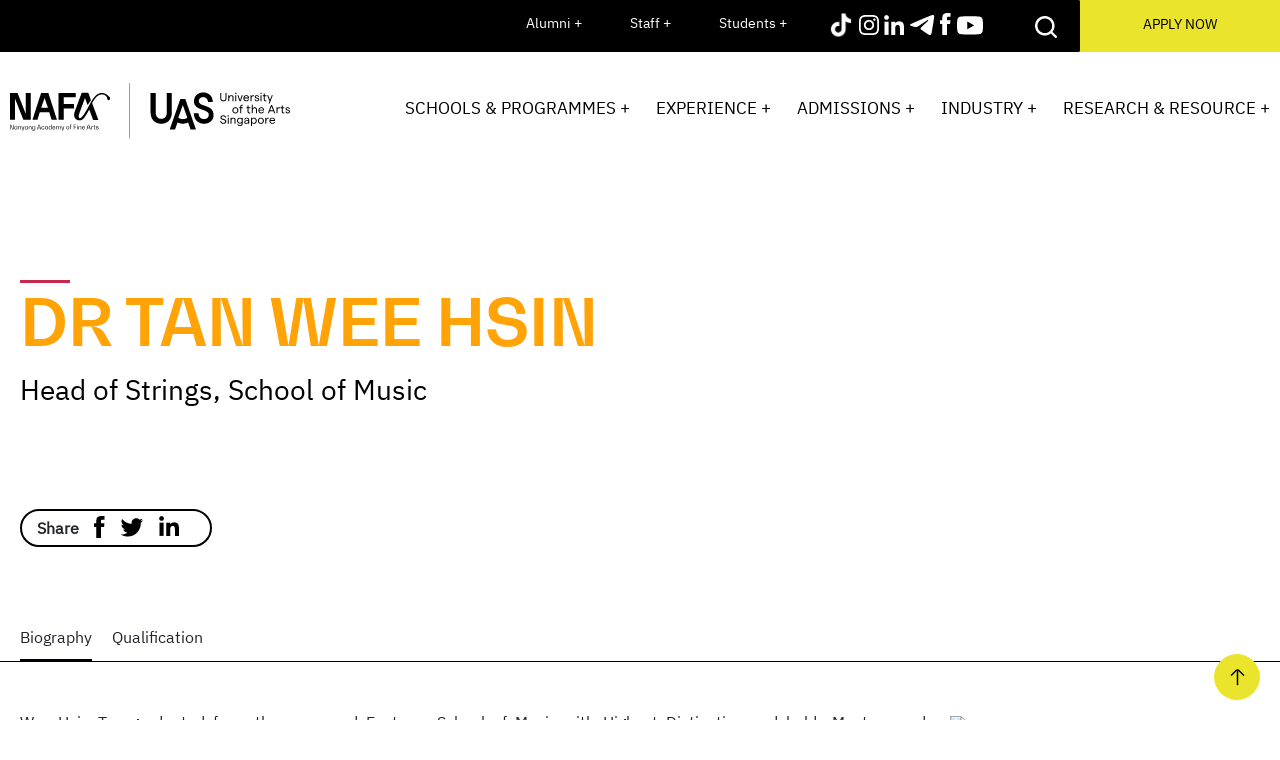

--- FILE ---
content_type: text/html; charset=utf-8
request_url: https://www.nafa.edu.sg/experience/why-nafa/teaching-staff/profile/dr-tan-wee-hsin
body_size: 12043
content:

<!DOCTYPE html>
<html lang="en">

<head><meta charset="UTF-8" /><meta http-equiv="X-UA-Compatible" content="IE=edge" /><meta name="viewport" content="width=device-width, initial-scale=1.0, minimum-scale=1" /><link type="text/css" href="../../../../nafa-corp/utility/bootstrap/css/bootstrap.min.css" rel="stylesheet" /><link type="text/css" href="../../../../nafa-corp/utility/slick/css/slick.css" rel="stylesheet" /><link type="text/css" href="../../../../nafa-corp/utility/slick/css/slick-theme.css" rel="stylesheet" /><link type="text/css" href="../../../../nafa-corp/theme/default/style/base.css" rel="stylesheet" /><link type="text/css" href="../../../../nafa-corp/theme/default/style/content.css" rel="stylesheet" /><link type="text/css" href="../../../../nafa-corp/utility/magnific-popup.css" rel="stylesheet" /><title>
	Dr Tan Wee Hsin | NAFA
</title>
	
	<!-- generics -->
	<link href="../../../../nafa-corp/favicon.ico" rel="shortcut icon" /><link rel="icon" href="../../../../nafa-corp/favicon-16x16.png" sizes="16x16" /><link rel="icon" href="../../../../nafa-corp/favicon-32x32.png" sizes="32x32" />

	<!-- Android -->
	<link rel="shortcut icon" sizes="192x192" href="../../../../nafa-corp/android-chrome-192x192.png" /><link rel="shortcut icon" sizes="256x256" href="../../../../nafa-corp/android-chrome-256x256.png" />

	<!-- iOS -->
	<link rel="apple-touch-icon" href="../../../../nafa-corp/apple-touch-icon.png" sizes="180x180" />
	
	<script>
        //Google Analytics
        (function(i,s,o,g,r,a,m){i['GoogleAnalyticsObject']=r;i[r]=i[r]||function(){
            (i[r].q=i[r].q||[]).push(arguments)},i[r].l=1*new Date();a=s.createElement(o),
            m=s.getElementsByTagName(o)[0];a.async=1;a.src=g;m.parentNode.insertBefore(a,m)
        })(window,document,'script','//www.google-analytics.com/analytics.js','ga');

        ga('create', 'UA-53577045-1', 'auto');
        ga('send', 'pageview');        
    </script>

	<!-- Google Tag Manager -->
	<script>(function(w,d,s,l,i){w[l]=w[l]||[];w[l].push({'gtm.start':
	new Date().getTime(),event:'gtm.js'});var f=d.getElementsByTagName(s)[0],
	j=d.createElement(s),dl=l!='dataLayer'?'&l='+l:'';j.async=true;j.src=
	'https://www.googletagmanager.com/gtm.js?id='+i+dl;f.parentNode.insertBefore(j,f);
	})(window,document,'script','dataLayer','GTM-5SFNKX4');</script>
	<!-- End Google Tag Manager -->
	
<meta property="title" content="Dr Tan Wee Hsin" /><meta property="og:title" content="Dr Tan Wee Hsin" /><meta property="og:image" content="https://staffnet.nafa.edu.sg//images/default-source/staffs/dr-tan-wee-hsin_corp.jpg" /><script type="text/javascript" src="/nafa-corp/theme/default/js/utility/jquery.min.js"></script><script type="text/javascript" src="/nafa-corp/utility/slick/js/slick.min.js"></script><script type="text/javascript" src="/nafa-corp/utility/jquery.magnific-popup.min.js"></script><meta name="Generator" content="Sitefinity 14.4.8146.0 DX" /><meta name="viewport" content="width=device-width, initial-scale=1.0" /><script type="text/javascript">
	(function() {var _rdDeviceWidth = (window.innerWidth > 0) ? window.innerWidth : screen.width;var _rdDeviceHeight = (window.innerHeight > 0) ? window.innerHeight : screen.height;var _rdOrientation = (window.width > window.height) ? 'landscape' : 'portrait';})();
</script></head>

<body>

	<!-- Google Tag Manager (noscript) -->
	<noscript><iframe src="https://www.googletagmanager.com/ns.html?id=GTM-5SFNKX4"
	height="0" width="0" style="display:none;visibility:hidden"></iframe></noscript>
	<!-- End Google Tag Manager (noscript) -->

    <form method="post" action="./dr-tan-wee-hsin" id="form1">
<div class="aspNetHidden">
<input type="hidden" name="ctl18_TSM" id="ctl18_TSM" value="" />
<input type="hidden" name="ctl19_TSSM" id="ctl19_TSSM" value="" />
<input type="hidden" name="__EVENTTARGET" id="__EVENTTARGET" value="" />
<input type="hidden" name="__EVENTARGUMENT" id="__EVENTARGUMENT" value="" />
<input type="hidden" name="__VIEWSTATE" id="__VIEWSTATE" value="+QqRvJ/NuPnqC9s7Fd186A4zP+r4lm1LkMAUPWsGesqFUAymDmHPXKVHSemrdyvdlpMgizZ/EICQNipugiOQFIDsLS9VX2X/XYHZyVJPFEY=" />
</div>

<script type="text/javascript">
//<![CDATA[
var theForm = document.forms['form1'];
if (!theForm) {
    theForm = document.form1;
}
function __doPostBack(eventTarget, eventArgument) {
    if (!theForm.onsubmit || (theForm.onsubmit() != false)) {
        theForm.__EVENTTARGET.value = eventTarget;
        theForm.__EVENTARGUMENT.value = eventArgument;
        theForm.submit();
    }
}
//]]>
</script>


<script src="/WebResource.axd?d=pynGkmcFUV13He1Qd6_TZNNHYp2Z06p8A06kGWTOnNaMtWgBef_uowCnJaQlNptieCWo5Ttyz67ZwBDpveibAw2&amp;t=638901824248157332" type="text/javascript"></script>


<script type="text/javascript">
//<![CDATA[
var __cultureInfo = {"name":"en","numberFormat":{"CurrencyDecimalDigits":2,"CurrencyDecimalSeparator":".","IsReadOnly":true,"CurrencyGroupSizes":[3],"NumberGroupSizes":[3],"PercentGroupSizes":[3],"CurrencyGroupSeparator":",","CurrencySymbol":"$","NaNSymbol":"NaN","CurrencyNegativePattern":0,"NumberNegativePattern":1,"PercentPositivePattern":1,"PercentNegativePattern":1,"NegativeInfinitySymbol":"-∞","NegativeSign":"-","NumberDecimalDigits":2,"NumberDecimalSeparator":".","NumberGroupSeparator":",","CurrencyPositivePattern":0,"PositiveInfinitySymbol":"∞","PositiveSign":"+","PercentDecimalDigits":2,"PercentDecimalSeparator":".","PercentGroupSeparator":",","PercentSymbol":"%","PerMilleSymbol":"‰","NativeDigits":["0","1","2","3","4","5","6","7","8","9"],"DigitSubstitution":1},"dateTimeFormat":{"AMDesignator":"AM","Calendar":{"MinSupportedDateTime":"\/Date(-62135596800000)\/","MaxSupportedDateTime":"\/Date(253402271999999)\/","AlgorithmType":1,"CalendarType":1,"Eras":[1],"TwoDigitYearMax":2029,"IsReadOnly":true},"DateSeparator":"/","FirstDayOfWeek":0,"CalendarWeekRule":0,"FullDateTimePattern":"dddd, MMMM d, yyyy h:mm:ss tt","LongDatePattern":"dddd, MMMM d, yyyy","LongTimePattern":"h:mm:ss tt","MonthDayPattern":"MMMM d","PMDesignator":"PM","RFC1123Pattern":"ddd, dd MMM yyyy HH\u0027:\u0027mm\u0027:\u0027ss \u0027GMT\u0027","ShortDatePattern":"M/d/yyyy","ShortTimePattern":"h:mm tt","SortableDateTimePattern":"yyyy\u0027-\u0027MM\u0027-\u0027dd\u0027T\u0027HH\u0027:\u0027mm\u0027:\u0027ss","TimeSeparator":":","UniversalSortableDateTimePattern":"yyyy\u0027-\u0027MM\u0027-\u0027dd HH\u0027:\u0027mm\u0027:\u0027ss\u0027Z\u0027","YearMonthPattern":"MMMM yyyy","AbbreviatedDayNames":["Sun","Mon","Tue","Wed","Thu","Fri","Sat"],"ShortestDayNames":["Su","Mo","Tu","We","Th","Fr","Sa"],"DayNames":["Sunday","Monday","Tuesday","Wednesday","Thursday","Friday","Saturday"],"AbbreviatedMonthNames":["Jan","Feb","Mar","Apr","May","Jun","Jul","Aug","Sep","Oct","Nov","Dec",""],"MonthNames":["January","February","March","April","May","June","July","August","September","October","November","December",""],"IsReadOnly":true,"NativeCalendarName":"Gregorian Calendar","AbbreviatedMonthGenitiveNames":["Jan","Feb","Mar","Apr","May","Jun","Jul","Aug","Sep","Oct","Nov","Dec",""],"MonthGenitiveNames":["January","February","March","April","May","June","July","August","September","October","November","December",""]},"eras":[1,"A.D.",null,0]};//]]>
</script>

<script src="/Telerik.Web.UI.WebResource.axd?_TSM_HiddenField_=ctl18_TSM&amp;compress=0&amp;_TSM_CombinedScripts_=%3b%3bSystem.Web.Extensions%2c+Version%3d4.0.0.0%2c+Culture%3dneutral%2c+PublicKeyToken%3d31bf3856ad364e35%3aen%3aa8328cc8-0a99-4e41-8fe3-b58afac64e45%3aea597d4b%3ab25378d2" type="text/javascript"></script>
<script type="text/javascript">
//<![CDATA[
if (typeof(Sys) === 'undefined') throw new Error('ASP.NET Ajax client-side framework failed to load.');
//]]>
</script>

<script src="/ScriptResource.axd?d=Sm_GGXofLw4C9Eu03fCPHI4hiersuZjd08yC_vOXgppfai6w_CianrMD_qa7fO6l_G1KNemTUX8N-pXL-TxuKEGq8NplQw0wwRmEs0v_VcTo1fFjr0Q9h6tw9WImZTA_hQ0s2dUur9hLXd9IiQyRoFmgvxBXd7Sn10rhbw3UIuHhgBDPtx5sI_bNIYNtzch30&amp;t=ffffffffaa59361e" type="text/javascript"></script>
<script src="/Telerik.Web.UI.WebResource.axd?_TSM_HiddenField_=ctl18_TSM&amp;compress=0&amp;_TSM_CombinedScripts_=%3b%3bTelerik.Sitefinity.Resources%3aen%3a3207e2a5-e854-4d47-a81c-3a451e29b9c8%3a9ced59e7%3adc08a3f7" type="text/javascript"></script>
<div class="aspNetHidden">

	<input type="hidden" name="__VIEWSTATEGENERATOR" id="__VIEWSTATEGENERATOR" value="B9F3821F" />
</div><script type="text/javascript">
//<![CDATA[
Sys.WebForms.PageRequestManager._initialize('ctl00$ctl18', 'form1', [], [], [], 90, 'ctl00');
//]]>
</script>
<input type="hidden" name="ctl00$ctl18" id="ctl18" />
<script type="text/javascript">
//<![CDATA[
Sys.Application.setServerId("ctl18", "ctl00$ctl18");
Sys.Application._enableHistoryInScriptManager();
//]]>
</script>

       
        <header class="header sticky">
    
	
	
		
		<div class="top-navbar-wrapper">
            <div class="row">
                <div class="col-sm-10 top-navbar "> <a href=""></a>
                    <ul class="top-menubar">

						<li><a href="https://www.nafa.edu.sg/alumni" data-submenu-id="alumni" >Alumni + </a></li><li><a href="https://www.nafa.edu.sg/staff" data-submenu-id="staff" >Staff + </a></li><li><a href="https://www.nafa.edu.sg/students" data-submenu-id="students" >Students + </a></li>
                        

                    </ul>
                    <div class="social-icons">
						<a target="_blank" href="https://www.tiktok.com/@nafa_sg"><img src="/nafa-corp/theme/default/images/tiktok-icon.svg" alt="tiktok-icon"></a>
						<a target="_blank" href="https://www.instagram.com/nafa_sg/"><img src="/nafa-corp/theme/default/images/instagram-icon.svg" alt="instagram-icon"></a>
						<a target="_blank" href="https://www.linkedin.com/school/nafasg/"><img src="/nafa-corp/theme/default/images/linkedin-icon.svg" alt="linkedin-icon"></a>
						<a target="_blank" href="https://t.me/NAFA_SG"><img src="/nafa-corp/theme/default/images/telegram-icon.svg" alt="telegram-icon"></a>
                        <a target="_blank" href="https://www.facebook.com/NAFA"><img src="/nafa-corp/theme/default/images/facebook-icon.svg" alt="facebook-icon"></a>
                        <a target="_blank" href="https://www.youtube.com/user/NAFAsg"><img src="/nafa-corp/theme/default/images/youtube-icon.svg" alt="youtube-icon"></a>
                        <a href="javascript:void(0);" class="wechat-icon"><img src="/nafa-corp/theme/default/images/wechat-icon.svg" alt="wechat-icon"></a>
                    </div>
                    <div class="wechat-popup">
                           <button class="close-popup">&times;</button>
                        <div class="qr-codes">
                            <div class="qr-code">
                                <p>NAFA WeChat Account</p>
                                <img src="/nafa-corp/theme/default/images/wechat-qr-acc.png" alt="NAFA WeChat Account QR Code">
                                
                            </div>
                            <div class="qr-code">
                                <p>NAFA WeChat Customer Service</p>
                                <img src="/nafa-corp/theme/default/images/wechat-qr-cs.png" alt="NAFA WeChat Customer Service QR Code">
                                
                            </div>
                        </div>
                    </div>
                    <div class="search-icon-wrapper">
                        <img src="/nafa-corp/theme/default/images/search-icon-white.svg" alt="search-icon">
                    </div>
                </div>
                <div class="col-sm-2 btn-apply-wrapper ">
                    <a href="/apply-now" target="_blank" class="text-color-white">APPLY NOW</a>

                </div>
            </div>
			<div class="search-input-wrapper">
				<div class="flex-wrapper flex-row">
					<div class="flex-left">
						<input type="text" autofocus placeholder="Search here...">
					</div>
					<div class="flex-right">
						<button class="search-button" type="button" ></button>
					</div>
				</div>
				
			</div>

        </div>
        <div class="top-submenu-wrapper">
            
            <div data-mega-id="alumni" class="top-submenu-item"><ul><li class="active"><a data-submenu-id="outstanding-alumni-and-highlights" href="https://www.nafa.edu.sg/alumni/outstanding-alumni-and-highlights" >Outstanding Alumni and Highlights</a></li><li class="active"><a data-submenu-id="services" href="https://www.nafa.edu.sg/alumni/services" >Services</a></li><li class="active"><a data-submenu-id="get-involved" href="https://www.nafa.edu.sg/alumni/get-involved" >Get Involved</a></li><li class="active"><a data-submenu-id="distinguished-alumni-award-and-young-alumni-medal" href="https://www.nafa.edu.sg/alumni/distinguished-alumni-award-and-young-alumni-medal" >Distinguished Alumni Award and Young Alumni Medal</a></li></ul></div><div data-mega-id="staff" class="top-submenu-item"><ul><li class="active"><a data-submenu-id="nafa-library" href="https://www.nafa.edu.sg/staff#nafa-library" >NAFA Library</a></li><li class="active"><a data-submenu-id="nafa-ssl-vpn" href="https://www.nafa.edu.sg/staff#ssl-vpn" >NAFA SSL VPN</a></li><li class="active"><a data-submenu-id="nafa-staffnet" href="https://www.nafa.edu.sg/staff#nafa-staffnet" >NAFA Staffnet</a></li><li class="active"><a data-submenu-id="online-attendance-marking" href="https://www.nafa.edu.sg/staff#online-attendance-marking" >Online Attendance Marking</a></li><li class="active"><a data-submenu-id="staff-webmail" href="https://www.nafa.edu.sg/staff#staff-webmail" >Staff Email</a></li><li class="active"><a data-submenu-id="staff-password-reset" href="https://www.nafa.edu.sg/staff#staff-password-reset" >Staff Password Reset</a></li><li class="active"><a data-submenu-id="students-performance-monitoring-record-(lecturer-entry)" href="https://www.nafa.edu.sg/staff#students-performance-monitoring" >Students Performance Monitoring Record (Lecturer Entry)</a></li><li class="active"><a data-submenu-id="teaching-learning-centre" href="/teaching-learning-centre" >Teaching & Learning Centre</a></li></ul></div><div data-mega-id="students" class="top-submenu-item"><ul><li class="active"><a data-submenu-id="scholarships-and-financial-aid-schemes" href="https://www.nafa.edu.sg/admissions/scholarships-and-financial-aid-schemes" >Scholarships and Financial/Aid Schemes</a></li><li class="active"><a data-submenu-id="understanding-and-responding-to-sexual-misconduct" href="https://www.nafa.edu.sg/students/understanding-and-responding-to-sexual-misconduct" >Understanding and Responding to Sexual Misconduct</a></li><li class="active"><a data-submenu-id="teaching-learning-centre" href="/teaching-learning-centre" >Teaching & Learning Centre</a></li><li class="active"><a data-submenu-id="nafa-library" href="https://www.nafa.edu.sg/students#nafa-library" >NAFA Library</a></li><li class="active"><a data-submenu-id="studentnet" href="https://www.nafa.edu.sg/students#studentnet" >Studentnet</a></li><li class="active"><a data-submenu-id="nafa-talent-bridge" href="https://www.nafa.edu.sg/students#UASCareerPortal" >UAS Career Portal</a></li></ul></div>

          

         
        </div>
		<div class="menu-bar-wrapper">
        <div class="menu-bar">
            <div class="logo-wrapper">
                <a href="/">
                    <img src="/nafa-corp/theme/default/images/nafa-logo.svg" alt="nafa-logo">
                </a>

            </div>
            <div class="desktop-navbar-view">
                <ul class="navbar">
				
					<li><a href="https://www.nafa.edu.sg/schools-and-programmes" data-submenu-id="schools-and-programmes">Schools & Programmes +</a></li><li><a href="https://www.nafa.edu.sg/experience" data-submenu-id="experience">Experience +</a></li><li><a href="https://www.nafa.edu.sg/admissions" data-submenu-id="admissions">Admissions +</a></li><li><a href="https://www.nafa.edu.sg/industry" data-submenu-id="industry">Industry +</a></li><li><a href="https://www.nafa.edu.sg/research-and-resource" data-submenu-id="research-and-resource">Research & Resource +</a></li>
					
                </ul>
            </div>

            <div class="mobile-navbar-view">
                <div class="search-btn-wrapper">
                   
                </div>
                <div class="burger-menu-wrapper">
                    <i class="burger-menu"></i>
                </div>
				<div class="search-mobile-input-wrapper">
				<div class="flex-wrapper flex-row">
					<div class="flex-left">
						<input type="text" autofocus placeholder="Search here...">
					</div>
					<div class="flex-right">
						<button class="search-button" type="button" ></button>
					</div>
				</div>
				
			</div>

            </div>
        </div>
		</div>
		
		<div data-mega-id="schools-and-programmes" class="submenu-wrapper"><div class="row submenu-inner-wrapper"><div class="col-lg-4 tab-list" data-menu-level="1"><ul><li><a href="https://www.nafa.edu.sg/faculty/faculty-of-art-design" class="active" data-submenu-id="faculty-of-art-design">Faculty of Art & Design</a></li><li><a href="https://www.nafa.edu.sg/faculty/faculty-of-performing-arts" class="" data-submenu-id="faculty-of-performing-arts">Faculty of Performing Arts</a></li><li><a href="https://www.nafa.edu.sg/faculty/faculty-of-interdisciplinary-practice" class="" data-submenu-id="faculty-of-interdisciplinary-practices">Faculty of Interdisciplinary Practices</a></li><li><a href="https://www.nafa.edu.sg/programmes/foundation" class="">Foundation Programme</a></li><li><a href="https://www.nafa.edu.sg/schools/centre-for-lifelong-education" class="" data-submenu-id="centre-for-lifelong-education">Centre for Lifelong Education</a></li><li><a href="https://www.nafa.edu.sg/schools/school-of-young-talents" class="" data-submenu-id="school-of-young-talents">School of Young Talents</a></li><li><a href="https://www.nafa.edu.sg/schools/nafa-arts-preschool" class="">NAFA Arts Preschool</a></li></ul></div><div class="col-lg-4 tab-submenu" data-menu-level="2"><div data-mega-id="faculty-of-art-design" class="tab-menu-item active"><ul><li><a class="active" data-submenu-id="school-of-3d-design" href="https://www.nafa.edu.sg/schools/school-of-3d-design">School of 3D Design</a></li><li><a class="" data-submenu-id="school-of-design-media" href="https://www.nafa.edu.sg/schools/school-of-design-media">School of Design & Media</a></li><li><a class="" data-submenu-id="school-of-fashion-studies" href="https://www.nafa.edu.sg/schools/school-of-fashion-studies">School of Fashion Studies</a></li><li><a class="" data-submenu-id="school-of-fine-art" href="https://www.nafa.edu.sg/schools/school-of-fine-art">School of Fine Art</a></li></ul></div><div data-mega-id="faculty-of-performing-arts" class="tab-menu-item "><ul><li><a class="active" data-submenu-id="school-of-dance" href="https://www.nafa.edu.sg/schools/school-of-dance">School of Dance</a></li><li><a class="" data-submenu-id="school-of-music" href="https://www.nafa.edu.sg/schools/school-of-music">School of Music</a></li><li><a class="" data-submenu-id="school-of-theatre" href="https://www.nafa.edu.sg/schools/school-of-theatre">School of Theatre</a></li></ul></div><div data-mega-id="faculty-of-interdisciplinary-practices" class="tab-menu-item "><ul><li><a class="active" data-submenu-id="school-of-arts-management" href="https://www.nafa.edu.sg/schools/school-of-arts-management">School of Arts Management</a></li><li><a class="" data-submenu-id="school-of-interdisciplinary-arts" href="https://www.nafa.edu.sg/schools/school-of-interdisciplinary-arts">School of Interdisciplinary Arts</a></li></ul></div><div data-mega-id="foundation" class="tab-menu-item "><ul></ul></div><div data-mega-id="centre-for-lifelong-education" class="tab-menu-item "><ul><li><a class="active" href="https://www.nafa.edu.sg/courses/part-time/short-courses">Short Courses</a></li><li><a class="" href="https://www.nafa.edu.sg/courses/part-time/certificate-courses">Certificate Courses</a></li><li><a class="" href="https://www.nafa.edu.sg/courses/part-time/training-support-programme">Training Support Programme</a></li></ul></div><div data-mega-id="school-of-young-talents" class="tab-menu-item "><ul><li><a class="active" href="https://www.nafa.edu.sg/schools/school-of-young-talents/junior-arts">Junior Art</a></li><li><a class="" href="https://www.nafa.edu.sg/schools/school-of-young-talents/junior-dance">Junior Dance</a></li><li><a class="" href="https://www.nafa.edu.sg/schools/school-of-young-talents/junior-drama">Junior Drama</a></li><li><a class="" href="https://www.nafa.edu.sg/schools/school-of-young-talents/junior-music">Junior Music</a></li></ul></div><div data-mega-id="nafa-arts-preschool" class="tab-menu-item "><ul></ul></div></div><div class="col-lg-4 tab-submenu" data-menu-level="3"><div data-mega-id="school-of-3d-design" class="tab-menu-item active"><ul><li><a  href="https://www.nafa.edu.sg/programmes/diploma-in-design-furniture-and-3d-crafts">Diploma in Design (Furniture and 3D Crafts)</a></li><li><a  href="https://www.nafa.edu.sg/programmes/diploma-in-design-interior-and-spatial">Diploma in Design (Interior and Spatial)</a></li><li><a  href="https://www.nafa.edu.sg/programmes/diploma-in-design-landscape-architecture">Diploma in Design (Landscape and Architecture)</a></li><li><a  href="https://www.nafa.edu.sg/programmes/bachelor-of-arts-honours-biophilic-design">Bachelor of Arts (Honours) Biophilic Design</a></li><li><a  href="https://www.nafa.edu.sg/programmes/bachelor-of-arts-honours-design-practice">Bachelor of Arts (Honours) Design Practice</a></li></ul></div><div data-mega-id="school-of-design-media" class="tab-menu-item "><ul><li><a  href="https://www.nafa.edu.sg/programmes/diploma-in-design-communication-and-strategy">Diploma in Design Communication and Strategy</a></li><li><a  href="https://www.nafa.edu.sg/programmes/diploma-in-digital-illustration-and-narrative">Diploma in Digital Illustration and Narrative</a></li><li><a  href="https://www.nafa.edu.sg/programmes/diploma-in-media-experience-and-innovation">Diploma in Media Experience and Innovation</a></li><li><a  href="https://www.nafa.edu.sg/programmes/bachelor-of-arts-honours-design-practice">Bachelor of Arts (Honours) Design Practice</a></li></ul></div><div data-mega-id="school-of-fashion-studies" class="tab-menu-item "><ul><li><a  href="https://www.nafa.edu.sg/programmes/diploma-in-fashion">Diploma in Fashion</a></li><li><a  href="https://www.nafa.edu.sg/programmes/bachelor-of-arts-honours-design-practice">Bachelor of Arts (Honours) Design Practice</a></li></ul></div><div data-mega-id="school-of-fine-art" class="tab-menu-item "><ul><li><a  href="https://www.nafa.edu.sg/programmes/diploma-in-fine-art">Diploma in Fine Art</a></li><li><a  href="https://www.nafa.edu.sg/programmes/diploma-in-art-teaching">Diploma in Art Teaching</a></li><li><a  href="https://www.nafa.edu.sg/programmes/bachelor-of-arts-honours-fine-art">Bachelor of Arts (Honours) Fine Art</a></li><li><a  href="https://www.nafa.edu.sg/programmes/master-of-fine-arts-fine-art">Master of Fine Arts Fine Art</a></li></ul></div><div data-mega-id="school-of-dance" class="tab-menu-item "><ul><li><a  href="https://www.nafa.edu.sg/programmes/diploma-in-dance">Diploma in Dance</a></li><li><a  href="https://www.nafa.edu.sg/programmes/bachelor-of-arts-honours-performance-making">Bachelor of Arts (Honours) Performance Making</a></li></ul></div><div data-mega-id="school-of-music" class="tab-menu-item "><ul><li><a  href="https://www.nafa.edu.sg/programmes/diploma-in-music">Diploma in Music</a></li><li><a  href="https://www.nafa.edu.sg/programmes/diploma-in-music-teaching">Diploma in Music Teaching</a></li><li><a  href="https://www.nafa.edu.sg/programmes/bachelor-of-education-(honours)-in-instrumental-vocal-teaching">Bachelor of Education (Honours) in Instrumental & Vocal Teaching</a></li><li><a  href="https://www.nafa.edu.sg/programmes/bachelor-of-music-honours">Bachelor of Music (Honours)</a></li><li><a  href="https://www.nafa.edu.sg/programmes/master-of-composition">Master of Composition</a></li><li><a  href="https://www.nafa.edu.sg/programmes/master-of-performance">Master of Performance</a></li></ul></div><div data-mega-id="school-of-theatre" class="tab-menu-item "><ul><li><a  href="https://www.nafa.edu.sg/programmes/diploma-in-theatre-(english-drama)">Diploma in Theatre (English Drama)</a></li><li><a  href="https://www.nafa.edu.sg/programmes/diploma-in-theatre-(mandarin-drama)">Diploma in Theatre (Mandarin Drama)</a></li><li><a  href="https://www.nafa.edu.sg/programmes/bachelor-of-arts-honours-contemporary-chinese-theatres">Bachelor of Arts (Honours) Contemporary Chinese Theatres</a></li><li><a  href="https://www.nafa.edu.sg/programmes/bachelor-of-arts-honours-performance-making">Bachelor of Arts (Honours) Performance Making</a></li></ul></div><div data-mega-id="school-of-arts-management" class="tab-menu-item "><ul><li><a  href="https://www.nafa.edu.sg/programmes/diploma-in-arts-management">Diploma in Arts Management</a></li></ul></div><div data-mega-id="school-of-interdisciplinary-arts" class="tab-menu-item "><ul><li><a  href="https://www.nafa.edu.sg/programmes/bachelor-of-arts-honours-design-practice">Bachelor of Arts (Honours) Design Practice</a></li><li><a  href="https://www.nafa.edu.sg/programmes/bachelor-of-arts-honours-performance-making">Bachelor of Arts (Honours) Performance Making</a></li></ul></div><div data-mega-id="short-courses" class="tab-menu-item "><ul></ul></div><div data-mega-id="certificate-courses" class="tab-menu-item "><ul></ul></div><div data-mega-id="training-support-programme" class="tab-menu-item "><ul></ul></div><div data-mega-id="junior-art" class="tab-menu-item "><ul></ul></div><div data-mega-id="junior-dance" class="tab-menu-item "><ul></ul></div><div data-mega-id="junior-drama" class="tab-menu-item "><ul></ul></div><div data-mega-id="junior-music" class="tab-menu-item "><ul></ul></div></div></div></div><div data-mega-id="experience" class="submenu-wrapper"><div class="row submenu-inner-wrapper"><div class="col-lg-4 tab-list" data-menu-level="1"><ul><li><a href="https://www.nafa.edu.sg/experience/why-nafa" class="active" data-submenu-id="why-nafa">Why NAFA</a></li><li><a href="https://www.nafa.edu.sg/experience/whats-on" class="" data-submenu-id="whats-on">What's On</a></li><li><a href="https://www.nafa.edu.sg/experience/talent-development" class="" data-submenu-id="talent-development">Talent Development</a></li><li><a href="https://www.nafa.edu.sg/experience/global-engagement" class="">Global Engagement</a></li><li><a href="https://www.nafa.edu.sg/experience/commentaries" class="">Commentaries</a></li></ul></div><div class="col-lg-4 tab-submenu" data-menu-level="2"><div data-mega-id="why-nafa" class="tab-menu-item active"><ul><li><a class="active" href="https://www.nafa.edu.sg/experience/why-nafa/award-winning-artists">Award-Winning Artists</a></li><li><a class="" data-submenu-id="learning-experiences" href="https://www.nafa.edu.sg/experience/why-nafa/learning-experiences">Learning Experiences</a></li><li><a class="" href="https://www.nafa.edu.sg/experience/why-nafa/learning-experiences/overseas-learning-experience#partner-universities">Partner Universities</a></li><li><a class="" href="https://www.nafa.edu.sg/experience/why-nafa/graduate-employment-survey">Graduate Employment Survey</a></li><li><a class="" href="https://www.nafa.edu.sg/experience/why-nafa/testimonials">Testimonials</a></li></ul></div><div data-mega-id="whats-on" class="tab-menu-item "><ul><li><a class="active" href="https://www.nafa.edu.sg/experience/whats-on/current-and-upcoming-events">Current and Upcoming Events</a></li><li><a class="" href="https://www.nafa.edu.sg/experience/whats-on/graduation-showcase">Graduation Showcase</a></li><li><a class="" href="https://www.nafa.edu.sg/convocation2025">Convocation 2025</a></li><li><a class="" href="https://www.nafa.edu.sg/orientation2025">Orientation 2025</a></li></ul></div><div data-mega-id="talent-development" class="tab-menu-item "><ul><li><a class="active" data-submenu-id="nafa-talent-development-programme" href="https://www.nafa.edu.sg/experience/talent-development/nafa-talent-development-programme">NAFA Talent Development Programme</a></li><li><a class="" data-submenu-id="talent-accelerator-programmes" href="https://www.nafa.edu.sg/experience/talent-development/talent-accelerator-programmes">Talent Accelerator Programmes</a></li><li><a class="" href="https://www.nafa.edu.sg/experience/talent-development/special-projects">Special Projects</a></li></ul></div><div data-mega-id="global-engagement" class="tab-menu-item "><ul></ul></div><div data-mega-id="commentaries" class="tab-menu-item "><ul></ul></div></div><div class="col-lg-4 tab-submenu" data-menu-level="3"><div data-mega-id="award-winning-artists" class="tab-menu-item active"><ul></ul></div><div data-mega-id="learning-experiences" class="tab-menu-item "><ul><li><a  href="https://www.nafa.edu.sg/experience/why-nafa/learning-experiences/life-in-nafa">Life in NAFA</a></li><li><a  href="https://www.nafa.edu.sg/experience/why-nafa/learning-experiences/overseas-learning-experience">Overseas Learning Experience</a></li></ul></div><div data-mega-id="partner-universities" class="tab-menu-item "><ul></ul></div><div data-mega-id="graduate-employment-survey" class="tab-menu-item "><ul></ul></div><div data-mega-id="testimonials" class="tab-menu-item "><ul></ul></div><div data-mega-id="current-and-upcoming-events" class="tab-menu-item "><ul></ul></div><div data-mega-id="graduation-showcase" class="tab-menu-item "><ul></ul></div><div data-mega-id="convocation-2025" class="tab-menu-item "><ul></ul></div><div data-mega-id="orientation-2025" class="tab-menu-item "><ul></ul></div><div data-mega-id="nafa-talent-development-programme" class="tab-menu-item "><ul><li><a  href="https://www.nafa.edu.sg/experience/talent-development/nafa-talent-development-programme/enrollees">Enrollees</a></li></ul></div><div data-mega-id="talent-accelerator-programmes" class="tab-menu-item "><ul><li><a  href="https://www.nafa.edu.sg/experience/talent-development/talent-accelerator-programmes/nafa-mentorship-programme">NAFA Mentorship Programme</a></li><li><a  href="https://www.nafa.edu.sg/experience/talent-development/talent-accelerator-programmes/special-projects-award">Special Projects Award</a></li><li><a  href="https://www.nafa.edu.sg/experience/talent-development/talent-accelerator-programmes/studio-residency-@-nafa">Studio Residency @ NAFA</a></li><li><a  href="https://www.nafa.edu.sg/experience/talent-development/talent-accelerator-programmes/nafa-studios-cite-internationale-des-arts-residency-programme">NAFA Studios @ Cité internationale des arts Residency Programme​</a></li></ul></div><div data-mega-id="special-projects" class="tab-menu-item "><ul></ul></div></div></div></div><div data-mega-id="admissions" class="submenu-wrapper"><div class="row submenu-inner-wrapper"><div class="col-lg-4 tab-list" data-menu-level="1"><ul><li><a href="https://www.nafa.edu.sg/admissions/foundation-admissions" class="active">Foundation Admissions</a></li><li><a href="https://www.nafa.edu.sg/admissions/diploma-admissions" class="" data-submenu-id="diploma-admissions">Diploma Admissions</a></li><li><a href="https://www.nafa.edu.sg/admissions/bachelors-degree-admissions" class="" data-submenu-id="bachelors-degree-admissions">Bachelor's Degree Admissions</a></li><li><a href="https://www.nafa.edu.sg/admissions/master-degree-admissions" class="" data-submenu-id="master-degree-admissions">Master’s Degree Admissions</a></li><li><a href="https://www.nafa.edu.sg/admissions/fees" class="" data-submenu-id="fees">Fees</a></li><li><a href="https://www.nafa.edu.sg/admissions/scholarships-and-financial-aid-schemes" class="" data-submenu-id="scholarships-and-financial-aid-schemes">Scholarships and Financial/Aid Schemes</a></li><li><a href="https://www.nafa.edu.sg/admissions/academic-information" class="">Academic Information</a></li><li><a href="https://www.nafa.edu.sg/admissions/contact-us" class="">Contact Us</a></li></ul></div><div class="col-lg-4 tab-submenu" data-menu-level="2"><div data-mega-id="foundation-admissions" class="tab-menu-item active"><ul></ul></div><div data-mega-id="diploma-admissions" class="tab-menu-item "><ul><li><a class="active" href="https://www.nafa.edu.sg/admissions/diploma-admissions/faculty-of-art-design">Faculty of Art & Design</a></li><li><a class="" href="https://www.nafa.edu.sg/admissions/diploma-admissions/faculty-of-performing-arts">Faculty of Performing Arts</a></li><li><a class="" href="https://www.nafa.edu.sg/admissions/diploma-admissions/faculty-of-interdisciplinary-practices">Faculty of Interdisciplinary Practices</a></li></ul></div><div data-mega-id="bachelors-degree-admissions" class="tab-menu-item "><ul><li><a class="active" href="https://www.nafa.edu.sg/admissions/bachelors-degree-admissions/faculty-of-art-design">Faculty of Art & Design</a></li><li><a class="" href="https://www.nafa.edu.sg/admissions/bachelors-degree-admissions/faculty-of-performing-arts">Faculty of Performing Arts</a></li><li><a class="" href="https://www.nafa.edu.sg/admissions/bachelors-degree-admissions/faculty-of-interdisciplinary-practices">Faculty of Interdisciplinary Practices</a></li></ul></div><div data-mega-id="master-degree-admissions" class="tab-menu-item "><ul><li><a class="active" href="https://www.nafa.edu.sg/admissions/master-degree-admissions/faculty-of-art-design">Faculty of Art & Design</a></li><li><a class="" href="https://www.nafa.edu.sg/admissions/master-degree-admissions/faculty-of-performing-arts">Faculty of Performing Arts</a></li></ul></div><div data-mega-id="fees" class="tab-menu-item "><ul><li><a class="active" data-submenu-id="foundation" href="https://www.nafa.edu.sg/admissions/fees/foundation">Foundation</a></li><li><a class="" data-submenu-id="diploma" href="https://www.nafa.edu.sg/admissions/fees/diploma">Diploma</a></li><li><a class="" data-submenu-id="degree" href="https://www.nafa.edu.sg/admissions/fees/degree">Bachelor’s Degree</a></li><li><a class="" data-submenu-id="master" href="https://www.nafa.edu.sg/admissions/fees/master">Master's Degree</a></li></ul></div><div data-mega-id="scholarships-and-financial-aid-schemes" class="tab-menu-item "><ul><li><a class="active" data-submenu-id="government-financial-and-bursary-schemes" href="https://www.nafa.edu.sg/admissions/scholarships-and-financial-aid-schemes#government-financial-and-bursary-schemes">Government Financial and Bursary Schemes</a></li><li><a class="" data-submenu-id="scholarships-and-financial-award-schemes" href="https://www.nafa.edu.sg/admissions/scholarships-and-financial-aid-schemes#scholarships-financial-award-schemes">Scholarships and Financial Award Schemes</a></li><li><a class="" data-submenu-id="financial-aid-schemes" href="https://www.nafa.edu.sg/admissions/scholarships-and-financial-aid-schemes#financial-aid-schemes">Financial Aid Schemes</a></li></ul></div><div data-mega-id="academic-information" class="tab-menu-item "><ul></ul></div><div data-mega-id="contact-us" class="tab-menu-item "><ul></ul></div></div><div class="col-lg-4 tab-submenu" data-menu-level="3"><div data-mega-id="faculty-of-art-design" class="tab-menu-item "><ul></ul></div><div data-mega-id="faculty-of-performing-arts" class="tab-menu-item "><ul></ul></div><div data-mega-id="faculty-of-interdisciplinary-practices" class="tab-menu-item "><ul></ul></div><div data-mega-id="faculty-of-art-design" class="tab-menu-item "><ul></ul></div><div data-mega-id="faculty-of-performing-arts" class="tab-menu-item "><ul></ul></div><div data-mega-id="faculty-of-interdisciplinary-practices" class="tab-menu-item "><ul></ul></div><div data-mega-id="faculty-of-art-design" class="tab-menu-item "><ul></ul></div><div data-mega-id="faculty-of-performing-arts" class="tab-menu-item "><ul></ul></div><div data-mega-id="foundation" class="tab-menu-item "><ul><li><a  href="https://www.nafa.edu.sg/admissions/fees/foundation/programme-fees">Programme Fees</a></li><li><a  href="https://www.nafa.edu.sg/admissions/fees/foundation/miscellaneous-fees">Miscellaneous Fees</a></li><li><a  href="https://www.nafa.edu.sg/admissions/fees/foundation/how-to-pay">How to Pay</a></li><li><a  href="https://www.nafa.edu.sg/admissions/fees/foundation/refund-policy">Refund Policy</a></li><li><a  href="https://www.nafa.edu.sg/admissions/scholarships-and-financial-aid-schemes">Scholarships and Financial/Aid Schemes</a></li></ul></div><div data-mega-id="diploma" class="tab-menu-item "><ul><li><a  href="https://www.nafa.edu.sg/admissions/fees/diploma/programme-fees">Programme Fees</a></li><li><a  href="https://www.nafa.edu.sg/admissions/fees/diploma/miscellaneous-fees">Miscellaneous  Fees</a></li><li><a  href="https://www.nafa.edu.sg/admissions/fees/diploma/how-to-pay">How to Pay</a></li><li><a  href="https://www.nafa.edu.sg/admissions/fees/diploma/refund-policy">Refund Policy</a></li><li><a  href="https://www.nafa.edu.sg/admissions/scholarships-and-financial-aid-schemes">Scholarships and Financial/Aid Schemes</a></li></ul></div><div data-mega-id="degree" class="tab-menu-item "><ul><li><a  href="https://www.nafa.edu.sg/admissions/fees/degree/programme-fees">Programme Fees</a></li><li><a  href="https://www.nafa.edu.sg/admissions/fees/degree/miscellaneous-fees">Miscellaneous Fees</a></li><li><a  href="https://www.nafa.edu.sg/admissions/fees/degree/how-to-pay">How to Pay</a></li><li><a  href="https://www.nafa.edu.sg/admissions/fees/degree/refund-policy">Refund Policy</a></li><li><a  href="https://www.nafa.edu.sg/admissions/scholarships-and-financial-aid-schemes">Scholarships and Financial/Aid Schemes</a></li></ul></div><div data-mega-id="master" class="tab-menu-item "><ul><li><a  href="https://www.nafa.edu.sg/admissions/fees/master/programme-fees">Programme Fees</a></li><li><a  href="https://www.nafa.edu.sg/admissions/fees/master/miscellaneous-fees">Miscellaneous Fees</a></li><li><a  href="https://www.nafa.edu.sg/admissions/fees/master/how-to-pay">How to Pay</a></li><li><a  href="https://www.nafa.edu.sg/admissions/fees/master/refund-policy">Refund Policy</a></li><li><a  href="https://www.nafa.edu.sg/admissions/scholarships-and-financial-aid-schemes">Scholarships and Financial/Aid Schemes</a></li></ul></div><div data-mega-id="government-financial-and-bursary-schemes" class="tab-menu-item "><ul><li><a  href="https://www.nafa.edu.sg/admissions/scholarships-and-financial-aid-schemes/government-financial-and-bursary-schemes/cpf-education-loan-scheme">CPF Education Loan Scheme</a></li><li><a  href="https://www.nafa.edu.sg/admissions/scholarships-and-financial-aid-schemes/government-financial-and-bursary-schemes/diploma-foundation-programme-bursary">Diploma Foundation Programme Bursary</a></li><li><a  href="https://www.nafa.edu.sg/admissions/scholarships-and-financial-aid-schemes/government-financial-and-bursary-schemes/government-loan-schemes">Government Loan Schemes</a></li><li><a  href="https://www.nafa.edu.sg/admissions/scholarships-and-financial-aid-schemes/government-financial-and-bursary-schemes/higher-education-bursary">Higher Education Bursary</a></li><li><a  href="https://www.nafa.edu.sg/admissions/scholarships-and-financial-aid-schemes/government-financial-and-bursary-schemes/higher-education-community-bursary">Higher Education Community Bursary</a></li><li><a  href="https://www.nafa.edu.sg/admissions/scholarships-and-financial-aid-schemes/government-financial-and-bursary-schemes/institute-of-technical-education-ite-progression-award-ipa">Institute of Technical Education (ITE) Progression Award (IPA)</a></li><li><a  href="https://www.nafa.edu.sg/admissions/scholarships-and-financial-aid-schemes/government-financial-and-bursary-schemes/post-secondary-education-scheme">Post-Secondary Education Scheme</a></li><li><a  href="https://www.nafa.edu.sg/admissions/scholarships-and-financial-aid-schemes/government-financial-and-bursary-schemes/skillsfuture-credit">SkillsFuture Credit</a></li><li><a  href="https://www.nafa.edu.sg/admissions/scholarships-and-financial-aid-schemes/government-financial-and-bursary-schemes/skillsfuture-level-up-programme">SkillsFuture Level-Up Programme</a></li><li><a  href="https://www.nafa.edu.sg/admissions/scholarships-and-financial-aid-schemes/government-financial-and-bursary-schemes/skillsfuture-mid-career-enhanced-subsidy">SkillsFuture Mid-Career Enhanced Subsidy</a></li><li><a  href="https://www.nafa.edu.sg/admissions/scholarships-and-financial-aid-schemes/government-financial-and-bursary-schemes/tertiary-tuition-fee-subsidy-scheme-for-malays">Tertiary Tuition Fee Subsidy Scheme for Malays</a></li><li><a  href="https://www.nafa.edu.sg/admissions/scholarships-and-financial-aid-schemes/government-financial-and-bursary-schemes/tuition-grant-scheme-(tgs)">Tuition Grant Scheme (TGS)</a></li></ul></div><div data-mega-id="scholarships-and-financial-award-schemes" class="tab-menu-item "><ul><li><a  href="https://www.nafa.edu.sg/admissions/scholarships-and-financial-aid-schemes/scholarships-and-financial-award-schemes/nafa-donor-funded-scholarships-merit-awards-and-bursaries">NAFA/Donor-funded Scholarships, Merit Awards and Bursaries</a></li><li><a  href="https://www.nafa.edu.sg/admissions/scholarships-and-financial-aid-schemes/scholarships-and-financial-award-schemes/nafa-talent-scholarship-scheme">NAFA Talent Scholarship</a></li><li><a  href="https://www.nafa.edu.sg/admissions/scholarships-and-financial-aid-schemes/scholarships-and-financial-award-schemes/nac-uas-arts-scholarship">NAC UAS Arts Scholarship</a></li><li><a  href="https://www.nafa.edu.sg/admissions/scholarships-and-financial-aid-schemes/scholarships-and-financial-award-schemes/nac-arts-scholarship-diploma">NAC Arts Scholarship (Diploma)</a></li><li><a  href="https://www.nafa.edu.sg/admissions/scholarships-and-financial-aid-schemes/scholarships-and-financial-award-schemes/dare-to-dream-scholarship">Dare to Dream Scholarship</a></li><li><a  href="https://www.nafa.edu.sg/admissions/scholarships-and-financial-aid-schemes/scholarships-and-financial-award-schemes/graduate-assistantship-award">Graduate Assistantship Award</a></li><li><a  href="https://www.nafa.edu.sg/admissions/scholarships-and-financial-aid-schemes/scholarships-and-financial-award-schemes/external-scholarships-grants-and-bursaries">External Scholarships, Grants and Bursaries</a></li></ul></div><div data-mega-id="financial-aid-schemes" class="tab-menu-item "><ul><li><a  href="https://www.nafa.edu.sg/admissions/scholarships-and-financial-aid-schemes/financial-aid-schemes/nafa-kwan-im-thong-hood-cho-temple-student-relief-fund">NAFA-Kwan Im Thong Hood Cho Temple Student Relief Fund</a></li><li><a  href="https://www.nafa.edu.sg/admissions/scholarships-and-financial-aid-schemes/financial-aid-schemes/student-assistantship-scheme">Student Assistantship Scheme</a></li><li><a  href="https://www.nafa.edu.sg/admissions/scholarships-and-financial-aid-schemes/financial-aid-schemes/student-notebook-subsidy-scheme">Student Notebook Subsidy Scheme</a></li><li><a  href="https://www.nafa.edu.sg/admissions/scholarships-and-financial-aid-schemes/financial-aid-schemes/overseas-programme-travel-subsidy">Overseas Programme Travel Subsidy</a></li><li><a  href="https://www.nafa.edu.sg/admissions/scholarships-and-financial-aid-schemes/financial-aid-schemes/international-placement-travel-grant">International Placement Travel Grant</a></li><li><a  href="https://www.nafa.edu.sg/admissions/scholarships-and-financial-aid-schemes/financial-aid-schemes/external-study-loans">External Study Loans</a></li></ul></div></div></div></div><div data-mega-id="industry" class="submenu-wrapper"><div class="row submenu-inner-wrapper"><div class="col-lg-4 tab-list" data-menu-level="1"><ul><li><a href="https://www.nafa.edu.sg/industry/education-and-career-guidance" class="active">Education and Career Guidance</a></li><li><a href="https://www.nafa.edu.sg/industry/projects" class="">Projects</a></li><li><a href="https://www.nafa.edu.sg/industry/partnerships" class="">Partnerships</a></li></ul></div><div class="col-lg-4 tab-submenu" data-menu-level="2"><div data-mega-id="education-and-career-guidance" class="tab-menu-item active"><ul></ul></div><div data-mega-id="projects" class="tab-menu-item "><ul></ul></div><div data-mega-id="partnerships" class="tab-menu-item "><ul></ul></div></div><div class="col-lg-4 tab-submenu" data-menu-level="3"></div></div></div><div data-mega-id="research-and-resource" class="submenu-wrapper"><div class="row submenu-inner-wrapper"><div class="col-lg-4 tab-list" data-menu-level="1"><ul><li><a href="https://www.nafa.edu.sg/research-and-resource#research" class="active" data-submenu-id="research">Research</a></li><li><a href="https://www.nafa.edu.sg/research-and-resource#resource" class="">Resource</a></li></ul></div><div class="col-lg-4 tab-submenu" data-menu-level="2"><div data-mega-id="research" class="tab-menu-item active"><ul><li><a class="active" href="https://www.nafa.edu.sg/research-and-resource#acc-1">Arts Education Research</a></li><li><a class="" href="https://www.nafa.edu.sg/research-and-resource#acc-2">Practice Research</a></li><li><a class="" href="https://www.nafa.edu.sg/research-and-resource#acc-3">Southeast Asian Arts Research</a></li></ul></div><div data-mega-id="resource" class="tab-menu-item "><ul></ul></div></div><div class="col-lg-4 tab-submenu" data-menu-level="3"><div data-mega-id="arts-education-research" class="tab-menu-item active"><ul></ul></div><div data-mega-id="practice-research" class="tab-menu-item "><ul></ul></div><div data-mega-id="southeast-asian-arts-research" class="tab-menu-item "><ul></ul></div></div></div></div>
		
					
		
        <div class="mobile-menu">
            <!-- <div class="close-button-tab">
                <div class="btn-wrapper">
                    <i class="btn-close-menu"></i>
                </div>

            </div> -->


            <div class="back-button-tab">
                Back To Main Menu

            </div>
            <div class="mobile-menu-wrapper">
                <div class="mobile-navbar active" data-mobile-link="main-menu" data-level="0">
                    <ul>
					
						<li class="menu-accordion text-uppercase"><a href="https://www.nafa.edu.sg/schools-and-programmes"  data-accordion-id="schools-and-programmes">Schools & Programmes</a><span>+</span></li><ul class="menu-accordion-list" data-mobile-link="schools-and-programmes"><li class="btn-img-right-white"><a href="https://www.nafa.edu.sg/faculty/faculty-of-art-design" data-submenu-id="faculty-of-art-design">Faculty of Art & Design</a><span></span></li><li class="btn-img-right-white"><a href="https://www.nafa.edu.sg/faculty/faculty-of-performing-arts" data-submenu-id="faculty-of-performing-arts">Faculty of Performing Arts</a><span></span></li><li class="btn-img-right-white"><a href="https://www.nafa.edu.sg/faculty/faculty-of-interdisciplinary-practice" data-submenu-id="faculty-of-interdisciplinary-practices">Faculty of Interdisciplinary Practices</a><span></span></li><li class="btn-img-right-white"><a href="https://www.nafa.edu.sg/programmes/foundation" data-submenu-id="foundation">Foundation Programme</a></li><li class="btn-img-right-white"><a href="https://www.nafa.edu.sg/schools/centre-for-lifelong-education" data-submenu-id="centre-for-lifelong-education">Centre for Lifelong Education</a><span></span></li><li class="btn-img-right-white"><a href="https://www.nafa.edu.sg/schools/school-of-young-talents" data-submenu-id="school-of-young-talents">School of Young Talents</a><span></span></li><li class="btn-img-right-white"><a href="https://www.nafa.edu.sg/schools/nafa-arts-preschool" data-submenu-id="nafa-arts-preschool">NAFA Arts Preschool</a></li></ul><li class="menu-accordion text-uppercase"><a href="https://www.nafa.edu.sg/experience"  data-accordion-id="experience">Experience</a><span>+</span></li><ul class="menu-accordion-list" data-mobile-link="experience"><li class="btn-img-right-white"><a href="https://www.nafa.edu.sg/experience/why-nafa" data-submenu-id="why-nafa">Why NAFA</a><span></span></li><li class="btn-img-right-white"><a href="https://www.nafa.edu.sg/experience/whats-on" data-submenu-id="whats-on">What's On</a><span></span></li><li class="btn-img-right-white"><a href="https://www.nafa.edu.sg/experience/talent-development" data-submenu-id="talent-development">Talent Development</a><span></span></li><li class="btn-img-right-white"><a href="https://www.nafa.edu.sg/experience/global-engagement" data-submenu-id="global-engagement">Global Engagement</a></li><li class="btn-img-right-white"><a href="https://www.nafa.edu.sg/experience/commentaries" data-submenu-id="commentaries">Commentaries</a></li></ul><li class="menu-accordion text-uppercase"><a href="https://www.nafa.edu.sg/admissions"  data-accordion-id="admissions">Admissions</a><span>+</span></li><ul class="menu-accordion-list" data-mobile-link="admissions"><li class="btn-img-right-white"><a href="https://www.nafa.edu.sg/admissions/foundation-admissions" data-submenu-id="foundation-admissions">Foundation Admissions</a></li><li class="btn-img-right-white"><a href="https://www.nafa.edu.sg/admissions/diploma-admissions" data-submenu-id="diploma-admissions">Diploma Admissions</a><span></span></li><li class="btn-img-right-white"><a href="https://www.nafa.edu.sg/admissions/bachelors-degree-admissions" data-submenu-id="bachelors-degree-admissions">Bachelor's Degree Admissions</a><span></span></li><li class="btn-img-right-white"><a href="https://www.nafa.edu.sg/admissions/master-degree-admissions" data-submenu-id="master-degree-admissions">Master’s Degree Admissions</a><span></span></li><li class="btn-img-right-white"><a href="https://www.nafa.edu.sg/admissions/fees" data-submenu-id="fees">Fees</a><span></span></li><li class="btn-img-right-white"><a href="https://www.nafa.edu.sg/admissions/scholarships-and-financial-aid-schemes" data-submenu-id="scholarships-and-financial-aid-schemes">Scholarships and Financial/Aid Schemes</a><span></span></li><li class="btn-img-right-white"><a href="https://www.nafa.edu.sg/admissions/academic-information" data-submenu-id="academic-information">Academic Information</a></li><li class="btn-img-right-white"><a href="https://www.nafa.edu.sg/admissions/contact-us" data-submenu-id="contact-us">Contact Us</a></li></ul><li class="menu-accordion text-uppercase"><a href="https://www.nafa.edu.sg/industry"  data-accordion-id="industry">Industry</a><span>+</span></li><ul class="menu-accordion-list" data-mobile-link="industry"><li class="btn-img-right-white"><a href="https://www.nafa.edu.sg/industry/education-and-career-guidance" data-submenu-id="education-and-career-guidance">Education and Career Guidance</a></li><li class="btn-img-right-white"><a href="https://www.nafa.edu.sg/industry/projects" data-submenu-id="projects">Projects</a></li><li class="btn-img-right-white"><a href="https://www.nafa.edu.sg/industry/partnerships" data-submenu-id="partnerships">Partnerships</a></li></ul><li class="menu-accordion text-uppercase"><a href="https://www.nafa.edu.sg/research-and-resource"  data-accordion-id="research-and-resource">Research & Resource</a><span>+</span></li><ul class="menu-accordion-list" data-mobile-link="research-and-resource"><li class="btn-img-right-white"><a href="https://www.nafa.edu.sg/research-and-resource#research" data-submenu-id="research">Research</a><span></span></li><li class="btn-img-right-white"><a href="https://www.nafa.edu.sg/research-and-resource#resource" data-submenu-id="resource">Resource</a></li></ul>
						
                        
                        <hr class="opacity-100">
						
						<li class="menu-accordion text-uppercase"><a href="https://www.nafa.edu.sg/alumni"  data-accordion-id="alumni">Alumni</a><span>+</span></li><ul class="menu-accordion-list" data-mobile-link="alumni"><li class="btn-img-right-white"><a href="https://www.nafa.edu.sg/alumni/outstanding-alumni-and-highlights" data-submenu-id="outstanding-alumni-and-highlights">Outstanding Alumni and Highlights</a></li><li class="btn-img-right-white"><a href="https://www.nafa.edu.sg/alumni/services" data-submenu-id="services">Services</a></li><li class="btn-img-right-white"><a href="https://www.nafa.edu.sg/alumni/get-involved" data-submenu-id="get-involved">Get Involved</a></li><li class="btn-img-right-white"><a href="https://www.nafa.edu.sg/alumni/distinguished-alumni-award-and-young-alumni-medal" data-submenu-id="distinguished-alumni-award-and-young-alumni-medal">Distinguished Alumni Award and Young Alumni Medal</a></li></ul><li class="menu-accordion text-uppercase"><a href="https://www.nafa.edu.sg/staff"  data-accordion-id="staff">Staff</a><span>+</span></li><ul class="menu-accordion-list" data-mobile-link="staff"><li class="btn-img-right-white"><a href="https://www.nafa.edu.sg/staff#nafa-library" data-submenu-id="nafa-library">NAFA Library</a></li><li class="btn-img-right-white"><a href="https://www.nafa.edu.sg/staff#ssl-vpn" data-submenu-id="nafa-ssl-vpn">NAFA SSL VPN</a></li><li class="btn-img-right-white"><a href="https://www.nafa.edu.sg/staff#nafa-staffnet" data-submenu-id="nafa-staffnet">NAFA Staffnet</a></li><li class="btn-img-right-white"><a href="https://www.nafa.edu.sg/staff#online-attendance-marking" data-submenu-id="online-attendance-marking">Online Attendance Marking</a></li><li class="btn-img-right-white"><a href="https://www.nafa.edu.sg/staff#staff-webmail" data-submenu-id="staff-webmail">Staff Email</a></li><li class="btn-img-right-white"><a href="https://www.nafa.edu.sg/staff#staff-password-reset" data-submenu-id="staff-password-reset">Staff Password Reset</a></li><li class="btn-img-right-white"><a href="https://www.nafa.edu.sg/staff#students-performance-monitoring" data-submenu-id="students-performance-monitoring-record-(lecturer-entry)">Students Performance Monitoring Record (Lecturer Entry)</a></li><li class="btn-img-right-white"><a href="/teaching-learning-centre" data-submenu-id="teaching-learning-centre">Teaching & Learning Centre</a></li></ul><li class="menu-accordion text-uppercase"><a href="https://www.nafa.edu.sg/students"  data-accordion-id="students">Students</a><span>+</span></li><ul class="menu-accordion-list" data-mobile-link="students"><li class="btn-img-right-white"><a href="https://www.nafa.edu.sg/admissions/scholarships-and-financial-aid-schemes" data-submenu-id="scholarships-and-financial-aid-schemes">Scholarships and Financial/Aid Schemes</a></li><li class="btn-img-right-white"><a href="https://www.nafa.edu.sg/students/understanding-and-responding-to-sexual-misconduct" data-submenu-id="understanding-and-responding-to-sexual-misconduct">Understanding and Responding to Sexual Misconduct</a></li><li class="btn-img-right-white"><a href="/teaching-learning-centre" data-submenu-id="teaching-learning-centre">Teaching & Learning Centre</a></li><li class="btn-img-right-white"><a href="https://www.nafa.edu.sg/students#nafa-library" data-submenu-id="nafa-library">NAFA Library</a></li><li class="btn-img-right-white"><a href="https://www.nafa.edu.sg/students#studentnet" data-submenu-id="studentnet">Studentnet</a></li><li class="btn-img-right-white"><a href="https://www.nafa.edu.sg/students#UASCareerPortal" data-submenu-id="nafa-talent-bridge">UAS Career Portal</a></li></ul>
						
                        

                    </ul>
                    <div class="mobile-menu-footer">
                        <div class="mobile-social-icons">
								
                        <a target="_blank" href="https://www.facebook.com/NAFA"><img src="/nafa-corp/theme/default/images/facebook-icon.svg"
                                alt="facebook-icon"></a>
                        <a target="_blank" href="https://www.instagram.com/nafa_sg/"><img src="/nafa-corp/theme/default/images/instagram-icon.svg"
                                alt="instagram-icon"></a>
                        <a target="_blank" href="https://www.linkedin.com/school/nafasg/"><img
                                src="/nafa-corp/theme/default/images/linkedin-icon.svg" alt="linkedin-icon"></a>
                        <a target="_blank" href="https://t.me/NAFA_SG"><img src="/nafa-corp/theme/default/images/telegram-icon.svg"
                                alt="telegram-icon"></a>
                        <a target="_blank" href="https://www.youtube.com/user/NAFAsg"><img src="/nafa-corp/theme/default/images/youtube-icon.svg"
                                alt="youtube-icon"></a>
 <a href="javascript:void(0);" class="wechat-icon"><img src="/nafa-corp/theme/default/images/wechat-icon.svg" alt="wechat-icon"></a>
                        </div>
                        <div class="wechat-popup">
                            <button class="close-popup">&times;</button>
                        <div class="qr-codes">
                            <div class="qr-code">
                                <p>NAFA WeChat Account</p>
                                <img src="/nafa-corp/theme/default/images/wechat-qr-acc.png" alt="NAFA WeChat Account QR Code">
                                
                            </div>
                            <div class="qr-code">
                                <p>NAFA WeChat Customer Service</p>
                                <img src="/nafa-corp/theme/default/images/wechat-qr-cs.png" alt="NAFA WeChat Customer Service QR Code">
                                
                            </div>
                        </div>
                    </div>
                        <a href="/apply-now" target="_blank" class="btn-img-right btn-yellow">Apply Now</a>
                    </div>
                </div>




                <div class="mobile-navbar" data-mobile-link="faculty-of-art-design"><p class="title"><a href="https://www.nafa.edu.sg/schools/school-of-3d-design">School of 3D Design</a></p><ul><li><a href="https://www.nafa.edu.sg/programmes/diploma-in-design-furniture-and-3d-crafts">Diploma in Design (Furniture and 3D Crafts)</a></li><li><a href="https://www.nafa.edu.sg/programmes/diploma-in-design-interior-and-spatial">Diploma in Design (Interior and Spatial)</a></li><li><a href="https://www.nafa.edu.sg/programmes/diploma-in-design-landscape-architecture">Diploma in Design (Landscape and Architecture)</a></li><li><a href="https://www.nafa.edu.sg/programmes/bachelor-of-arts-honours-biophilic-design">Bachelor of Arts (Honours) Biophilic Design</a></li><li><a href="https://www.nafa.edu.sg/programmes/bachelor-of-arts-honours-design-practice">Bachelor of Arts (Honours) Design Practice</a></li></ul></ul><p class="title"><a href="https://www.nafa.edu.sg/schools/school-of-design-media">School of Design & Media</a></p><ul><li><a href="https://www.nafa.edu.sg/programmes/diploma-in-design-communication-and-strategy">Diploma in Design Communication and Strategy</a></li><li><a href="https://www.nafa.edu.sg/programmes/diploma-in-digital-illustration-and-narrative">Diploma in Digital Illustration and Narrative</a></li><li><a href="https://www.nafa.edu.sg/programmes/diploma-in-media-experience-and-innovation">Diploma in Media Experience and Innovation</a></li><li><a href="https://www.nafa.edu.sg/programmes/bachelor-of-arts-honours-design-practice">Bachelor of Arts (Honours) Design Practice</a></li></ul></ul><p class="title"><a href="https://www.nafa.edu.sg/schools/school-of-fashion-studies">School of Fashion Studies</a></p><ul><li><a href="https://www.nafa.edu.sg/programmes/diploma-in-fashion">Diploma in Fashion</a></li><li><a href="https://www.nafa.edu.sg/programmes/bachelor-of-arts-honours-design-practice">Bachelor of Arts (Honours) Design Practice</a></li></ul></ul><p class="title"><a href="https://www.nafa.edu.sg/schools/school-of-fine-art">School of Fine Art</a></p><ul><li><a href="https://www.nafa.edu.sg/programmes/diploma-in-fine-art">Diploma in Fine Art</a></li><li><a href="https://www.nafa.edu.sg/programmes/diploma-in-art-teaching">Diploma in Art Teaching</a></li><li><a href="https://www.nafa.edu.sg/programmes/bachelor-of-arts-honours-fine-art">Bachelor of Arts (Honours) Fine Art</a></li><li><a href="https://www.nafa.edu.sg/programmes/master-of-fine-arts-fine-art">Master of Fine Arts Fine Art</a></li></ul></ul></div><div class="mobile-navbar" data-mobile-link="faculty-of-performing-arts"><p class="title"><a href="https://www.nafa.edu.sg/schools/school-of-dance">School of Dance</a></p><ul><li><a href="https://www.nafa.edu.sg/programmes/diploma-in-dance">Diploma in Dance</a></li><li><a href="https://www.nafa.edu.sg/programmes/bachelor-of-arts-honours-performance-making">Bachelor of Arts (Honours) Performance Making</a></li></ul></ul><p class="title"><a href="https://www.nafa.edu.sg/schools/school-of-music">School of Music</a></p><ul><li><a href="https://www.nafa.edu.sg/programmes/diploma-in-music">Diploma in Music</a></li><li><a href="https://www.nafa.edu.sg/programmes/diploma-in-music-teaching">Diploma in Music Teaching</a></li><li><a href="https://www.nafa.edu.sg/programmes/bachelor-of-education-(honours)-in-instrumental-vocal-teaching">Bachelor of Education (Honours) in Instrumental & Vocal Teaching</a></li><li><a href="https://www.nafa.edu.sg/programmes/bachelor-of-music-honours">Bachelor of Music (Honours)</a></li><li><a href="https://www.nafa.edu.sg/programmes/master-of-composition">Master of Composition</a></li><li><a href="https://www.nafa.edu.sg/programmes/master-of-performance">Master of Performance</a></li></ul></ul><p class="title"><a href="https://www.nafa.edu.sg/schools/school-of-theatre">School of Theatre</a></p><ul><li><a href="https://www.nafa.edu.sg/programmes/diploma-in-theatre-(english-drama)">Diploma in Theatre (English Drama)</a></li><li><a href="https://www.nafa.edu.sg/programmes/diploma-in-theatre-(mandarin-drama)">Diploma in Theatre (Mandarin Drama)</a></li><li><a href="https://www.nafa.edu.sg/programmes/bachelor-of-arts-honours-contemporary-chinese-theatres">Bachelor of Arts (Honours) Contemporary Chinese Theatres</a></li><li><a href="https://www.nafa.edu.sg/programmes/bachelor-of-arts-honours-performance-making">Bachelor of Arts (Honours) Performance Making</a></li></ul></ul></div><div class="mobile-navbar" data-mobile-link="faculty-of-interdisciplinary-practices"><p class="title"><a href="https://www.nafa.edu.sg/schools/school-of-arts-management">School of Arts Management</a></p><ul><li><a href="https://www.nafa.edu.sg/programmes/diploma-in-arts-management">Diploma in Arts Management</a></li></ul></ul><p class="title"><a href="https://www.nafa.edu.sg/schools/school-of-interdisciplinary-arts">School of Interdisciplinary Arts</a></p><ul><li><a href="https://www.nafa.edu.sg/programmes/bachelor-of-arts-honours-design-practice">Bachelor of Arts (Honours) Design Practice</a></li><li><a href="https://www.nafa.edu.sg/programmes/bachelor-of-arts-honours-performance-making">Bachelor of Arts (Honours) Performance Making</a></li></ul></ul></div><div class="mobile-navbar" data-mobile-link="foundation"></div><div class="mobile-navbar" data-mobile-link="centre-for-lifelong-education"><p class="title"><a href="https://www.nafa.edu.sg/courses/part-time/short-courses">Short Courses</a></p></ul><p class="title"><a href="https://www.nafa.edu.sg/courses/part-time/certificate-courses">Certificate Courses</a></p></ul><p class="title"><a href="https://www.nafa.edu.sg/courses/part-time/training-support-programme">Training Support Programme</a></p></ul></div><div class="mobile-navbar" data-mobile-link="school-of-young-talents"><p class="title"><a href="https://www.nafa.edu.sg/schools/school-of-young-talents/junior-arts">Junior Art</a></p></ul><p class="title"><a href="https://www.nafa.edu.sg/schools/school-of-young-talents/junior-dance">Junior Dance</a></p></ul><p class="title"><a href="https://www.nafa.edu.sg/schools/school-of-young-talents/junior-drama">Junior Drama</a></p></ul><p class="title"><a href="https://www.nafa.edu.sg/schools/school-of-young-talents/junior-music">Junior Music</a></p></ul></div><div class="mobile-navbar" data-mobile-link="nafa-arts-preschool"></div><div class="mobile-navbar" data-mobile-link="why-nafa"><p class="title"><a href="https://www.nafa.edu.sg/experience/why-nafa/award-winning-artists">Award-Winning Artists</a></p></ul><p class="title"><a href="https://www.nafa.edu.sg/experience/why-nafa/learning-experiences">Learning Experiences</a></p><ul><li><a href="https://www.nafa.edu.sg/experience/why-nafa/learning-experiences/life-in-nafa">Life in NAFA</a></li><li><a href="https://www.nafa.edu.sg/experience/why-nafa/learning-experiences/overseas-learning-experience">Overseas Learning Experience</a></li></ul></ul><p class="title"><a href="https://www.nafa.edu.sg/experience/why-nafa/learning-experiences/overseas-learning-experience#partner-universities">Partner Universities</a></p></ul><p class="title"><a href="https://www.nafa.edu.sg/experience/why-nafa/graduate-employment-survey">Graduate Employment Survey</a></p></ul><p class="title"><a href="https://www.nafa.edu.sg/experience/why-nafa/testimonials">Testimonials</a></p></ul></div><div class="mobile-navbar" data-mobile-link="whats-on"><p class="title"><a href="https://www.nafa.edu.sg/experience/whats-on/current-and-upcoming-events">Current and Upcoming Events</a></p></ul><p class="title"><a href="https://www.nafa.edu.sg/experience/whats-on/graduation-showcase">Graduation Showcase</a></p></ul><p class="title"><a href="https://www.nafa.edu.sg/convocation2025">Convocation 2025</a></p></ul><p class="title"><a href="https://www.nafa.edu.sg/orientation2025">Orientation 2025</a></p></ul></div><div class="mobile-navbar" data-mobile-link="talent-development"><p class="title"><a href="https://www.nafa.edu.sg/experience/talent-development/nafa-talent-development-programme">NAFA Talent Development Programme</a></p><ul><li><a href="https://www.nafa.edu.sg/experience/talent-development/nafa-talent-development-programme/enrollees">Enrollees</a></li></ul></ul><p class="title"><a href="https://www.nafa.edu.sg/experience/talent-development/talent-accelerator-programmes">Talent Accelerator Programmes</a></p><ul><li><a href="https://www.nafa.edu.sg/experience/talent-development/talent-accelerator-programmes/nafa-mentorship-programme">NAFA Mentorship Programme</a></li><li><a href="https://www.nafa.edu.sg/experience/talent-development/talent-accelerator-programmes/special-projects-award">Special Projects Award</a></li><li><a href="https://www.nafa.edu.sg/experience/talent-development/talent-accelerator-programmes/studio-residency-@-nafa">Studio Residency @ NAFA</a></li><li><a href="https://www.nafa.edu.sg/experience/talent-development/talent-accelerator-programmes/nafa-studios-cite-internationale-des-arts-residency-programme">NAFA Studios @ Cité internationale des arts Residency Programme​</a></li></ul></ul><p class="title"><a href="https://www.nafa.edu.sg/experience/talent-development/special-projects">Special Projects</a></p></ul></div><div class="mobile-navbar" data-mobile-link="global-engagement"></div><div class="mobile-navbar" data-mobile-link="commentaries"></div><div class="mobile-navbar" data-mobile-link="foundation-admissions"></div><div class="mobile-navbar" data-mobile-link="diploma-admissions"><p class="title"><a href="https://www.nafa.edu.sg/admissions/diploma-admissions/faculty-of-art-design">Faculty of Art & Design</a></p></ul><p class="title"><a href="https://www.nafa.edu.sg/admissions/diploma-admissions/faculty-of-performing-arts">Faculty of Performing Arts</a></p></ul><p class="title"><a href="https://www.nafa.edu.sg/admissions/diploma-admissions/faculty-of-interdisciplinary-practices">Faculty of Interdisciplinary Practices</a></p></ul></div><div class="mobile-navbar" data-mobile-link="bachelors-degree-admissions"><p class="title"><a href="https://www.nafa.edu.sg/admissions/bachelors-degree-admissions/faculty-of-art-design">Faculty of Art & Design</a></p></ul><p class="title"><a href="https://www.nafa.edu.sg/admissions/bachelors-degree-admissions/faculty-of-performing-arts">Faculty of Performing Arts</a></p></ul><p class="title"><a href="https://www.nafa.edu.sg/admissions/bachelors-degree-admissions/faculty-of-interdisciplinary-practices">Faculty of Interdisciplinary Practices</a></p></ul></div><div class="mobile-navbar" data-mobile-link="master-degree-admissions"><p class="title"><a href="https://www.nafa.edu.sg/admissions/master-degree-admissions/faculty-of-art-design">Faculty of Art & Design</a></p></ul><p class="title"><a href="https://www.nafa.edu.sg/admissions/master-degree-admissions/faculty-of-performing-arts">Faculty of Performing Arts</a></p></ul></div><div class="mobile-navbar" data-mobile-link="fees"><p class="title"><a href="https://www.nafa.edu.sg/admissions/fees/foundation">Foundation</a></p><ul><li><a href="https://www.nafa.edu.sg/admissions/fees/foundation/programme-fees">Programme Fees</a></li><li><a href="https://www.nafa.edu.sg/admissions/fees/foundation/miscellaneous-fees">Miscellaneous Fees</a></li><li><a href="https://www.nafa.edu.sg/admissions/fees/foundation/how-to-pay">How to Pay</a></li><li><a href="https://www.nafa.edu.sg/admissions/fees/foundation/refund-policy">Refund Policy</a></li><li><a href="https://www.nafa.edu.sg/admissions/scholarships-and-financial-aid-schemes">Scholarships and Financial/Aid Schemes</a></li></ul></ul><p class="title"><a href="https://www.nafa.edu.sg/admissions/fees/diploma">Diploma</a></p><ul><li><a href="https://www.nafa.edu.sg/admissions/fees/diploma/programme-fees">Programme Fees</a></li><li><a href="https://www.nafa.edu.sg/admissions/fees/diploma/miscellaneous-fees">Miscellaneous  Fees</a></li><li><a href="https://www.nafa.edu.sg/admissions/fees/diploma/how-to-pay">How to Pay</a></li><li><a href="https://www.nafa.edu.sg/admissions/fees/diploma/refund-policy">Refund Policy</a></li><li><a href="https://www.nafa.edu.sg/admissions/scholarships-and-financial-aid-schemes">Scholarships and Financial/Aid Schemes</a></li></ul></ul><p class="title"><a href="https://www.nafa.edu.sg/admissions/fees/degree">Bachelor’s Degree</a></p><ul><li><a href="https://www.nafa.edu.sg/admissions/fees/degree/programme-fees">Programme Fees</a></li><li><a href="https://www.nafa.edu.sg/admissions/fees/degree/miscellaneous-fees">Miscellaneous Fees</a></li><li><a href="https://www.nafa.edu.sg/admissions/fees/degree/how-to-pay">How to Pay</a></li><li><a href="https://www.nafa.edu.sg/admissions/fees/degree/refund-policy">Refund Policy</a></li><li><a href="https://www.nafa.edu.sg/admissions/scholarships-and-financial-aid-schemes">Scholarships and Financial/Aid Schemes</a></li></ul></ul><p class="title"><a href="https://www.nafa.edu.sg/admissions/fees/master">Master's Degree</a></p><ul><li><a href="https://www.nafa.edu.sg/admissions/fees/master/programme-fees">Programme Fees</a></li><li><a href="https://www.nafa.edu.sg/admissions/fees/master/miscellaneous-fees">Miscellaneous Fees</a></li><li><a href="https://www.nafa.edu.sg/admissions/fees/master/how-to-pay">How to Pay</a></li><li><a href="https://www.nafa.edu.sg/admissions/fees/master/refund-policy">Refund Policy</a></li><li><a href="https://www.nafa.edu.sg/admissions/scholarships-and-financial-aid-schemes">Scholarships and Financial/Aid Schemes</a></li></ul></ul></div><div class="mobile-navbar" data-mobile-link="scholarships-and-financial-aid-schemes"><p class="title"><a href="https://www.nafa.edu.sg/admissions/scholarships-and-financial-aid-schemes#government-financial-and-bursary-schemes">Government Financial and Bursary Schemes</a></p><ul><li><a href="https://www.nafa.edu.sg/admissions/scholarships-and-financial-aid-schemes/government-financial-and-bursary-schemes/cpf-education-loan-scheme">CPF Education Loan Scheme</a></li><li><a href="https://www.nafa.edu.sg/admissions/scholarships-and-financial-aid-schemes/government-financial-and-bursary-schemes/diploma-foundation-programme-bursary">Diploma Foundation Programme Bursary</a></li><li><a href="https://www.nafa.edu.sg/admissions/scholarships-and-financial-aid-schemes/government-financial-and-bursary-schemes/government-loan-schemes">Government Loan Schemes</a></li><li><a href="https://www.nafa.edu.sg/admissions/scholarships-and-financial-aid-schemes/government-financial-and-bursary-schemes/higher-education-bursary">Higher Education Bursary</a></li><li><a href="https://www.nafa.edu.sg/admissions/scholarships-and-financial-aid-schemes/government-financial-and-bursary-schemes/higher-education-community-bursary">Higher Education Community Bursary</a></li><li><a href="https://www.nafa.edu.sg/admissions/scholarships-and-financial-aid-schemes/government-financial-and-bursary-schemes/institute-of-technical-education-ite-progression-award-ipa">Institute of Technical Education (ITE) Progression Award (IPA)</a></li><li><a href="https://www.nafa.edu.sg/admissions/scholarships-and-financial-aid-schemes/government-financial-and-bursary-schemes/post-secondary-education-scheme">Post-Secondary Education Scheme</a></li><li><a href="https://www.nafa.edu.sg/admissions/scholarships-and-financial-aid-schemes/government-financial-and-bursary-schemes/skillsfuture-credit">SkillsFuture Credit</a></li><li><a href="https://www.nafa.edu.sg/admissions/scholarships-and-financial-aid-schemes/government-financial-and-bursary-schemes/skillsfuture-level-up-programme">SkillsFuture Level-Up Programme</a></li><li><a href="https://www.nafa.edu.sg/admissions/scholarships-and-financial-aid-schemes/government-financial-and-bursary-schemes/skillsfuture-mid-career-enhanced-subsidy">SkillsFuture Mid-Career Enhanced Subsidy</a></li><li><a href="https://www.nafa.edu.sg/admissions/scholarships-and-financial-aid-schemes/government-financial-and-bursary-schemes/tertiary-tuition-fee-subsidy-scheme-for-malays">Tertiary Tuition Fee Subsidy Scheme for Malays</a></li><li><a href="https://www.nafa.edu.sg/admissions/scholarships-and-financial-aid-schemes/government-financial-and-bursary-schemes/tuition-grant-scheme-(tgs)">Tuition Grant Scheme (TGS)</a></li></ul></ul><p class="title"><a href="https://www.nafa.edu.sg/admissions/scholarships-and-financial-aid-schemes#scholarships-financial-award-schemes">Scholarships and Financial Award Schemes</a></p><ul><li><a href="https://www.nafa.edu.sg/admissions/scholarships-and-financial-aid-schemes/scholarships-and-financial-award-schemes/nafa-donor-funded-scholarships-merit-awards-and-bursaries">NAFA/Donor-funded Scholarships, Merit Awards and Bursaries</a></li><li><a href="https://www.nafa.edu.sg/admissions/scholarships-and-financial-aid-schemes/scholarships-and-financial-award-schemes/nafa-talent-scholarship-scheme">NAFA Talent Scholarship</a></li><li><a href="https://www.nafa.edu.sg/admissions/scholarships-and-financial-aid-schemes/scholarships-and-financial-award-schemes/nac-uas-arts-scholarship">NAC UAS Arts Scholarship</a></li><li><a href="https://www.nafa.edu.sg/admissions/scholarships-and-financial-aid-schemes/scholarships-and-financial-award-schemes/nac-arts-scholarship-diploma">NAC Arts Scholarship (Diploma)</a></li><li><a href="https://www.nafa.edu.sg/admissions/scholarships-and-financial-aid-schemes/scholarships-and-financial-award-schemes/dare-to-dream-scholarship">Dare to Dream Scholarship</a></li><li><a href="https://www.nafa.edu.sg/admissions/scholarships-and-financial-aid-schemes/scholarships-and-financial-award-schemes/graduate-assistantship-award">Graduate Assistantship Award</a></li><li><a href="https://www.nafa.edu.sg/admissions/scholarships-and-financial-aid-schemes/scholarships-and-financial-award-schemes/external-scholarships-grants-and-bursaries">External Scholarships, Grants and Bursaries</a></li></ul></ul><p class="title"><a href="https://www.nafa.edu.sg/admissions/scholarships-and-financial-aid-schemes#financial-aid-schemes">Financial Aid Schemes</a></p><ul><li><a href="https://www.nafa.edu.sg/admissions/scholarships-and-financial-aid-schemes/financial-aid-schemes/nafa-kwan-im-thong-hood-cho-temple-student-relief-fund">NAFA-Kwan Im Thong Hood Cho Temple Student Relief Fund</a></li><li><a href="https://www.nafa.edu.sg/admissions/scholarships-and-financial-aid-schemes/financial-aid-schemes/student-assistantship-scheme">Student Assistantship Scheme</a></li><li><a href="https://www.nafa.edu.sg/admissions/scholarships-and-financial-aid-schemes/financial-aid-schemes/student-notebook-subsidy-scheme">Student Notebook Subsidy Scheme</a></li><li><a href="https://www.nafa.edu.sg/admissions/scholarships-and-financial-aid-schemes/financial-aid-schemes/overseas-programme-travel-subsidy">Overseas Programme Travel Subsidy</a></li><li><a href="https://www.nafa.edu.sg/admissions/scholarships-and-financial-aid-schemes/financial-aid-schemes/international-placement-travel-grant">International Placement Travel Grant</a></li><li><a href="https://www.nafa.edu.sg/admissions/scholarships-and-financial-aid-schemes/financial-aid-schemes/external-study-loans">External Study Loans</a></li></ul></ul></div><div class="mobile-navbar" data-mobile-link="academic-information"></div><div class="mobile-navbar" data-mobile-link="contact-us"></div><div class="mobile-navbar" data-mobile-link="education-and-career-guidance"></div><div class="mobile-navbar" data-mobile-link="projects"></div><div class="mobile-navbar" data-mobile-link="partnerships"></div><div class="mobile-navbar" data-mobile-link="research"><p class="title"><a href="https://www.nafa.edu.sg/research-and-resource#acc-1">Arts Education Research</a></p></ul><p class="title"><a href="https://www.nafa.edu.sg/research-and-resource#acc-2">Practice Research</a></p></ul><p class="title"><a href="https://www.nafa.edu.sg/research-and-resource#acc-3">Southeast Asian Arts Research</a></p></ul></div><div class="mobile-navbar" data-mobile-link="resource"></div>






            </div>

        </div>
		
		

    </header>
 
 
 
	



	
	


<div class="banner min-h-300 cus-mobile-min-h-100p">
    <div style="margin-left: 0;" class="banner-container cus-mobile-rel pb-0">
        <div class="content-wrapper">

            <a href="" class="back-button btn-cus btn-img-left btn-yellow">Back</a>
            <div class="horizontal-bar bg-red"></div>
            <h1 class='text-color-orange'> Dr Tan Wee Hsin </h1>
            <p class="info-paragraph text-color-black">
                Head of Strings, School of Music
            </p>

        </div>

    </div>

</div>




<div class="content-wrapper row mt-0 mt-md-5">
    <div class="row mt-0 mb-1 px-0">
        <div class="row px-0">
            <div class="social-icons white-bg mb-4">
                <span class="font-weight-bold">Share</span>
                <a data-social="facebook" href=""><img src="/nafa-corp/theme/default/images/facebook-icon.svg" alt="facebook-icon"></a>
                <a data-social="twitter" href=""><img src="/nafa-corp/theme/default/images/twitter-icon.svg" alt="twitter-icon"></a>
                <a data-social="linkedin" href=""><img src="/nafa-corp/theme/default/images/linkedin-icon.svg" alt="linkedin-icon"></a>
            </div>
        </div>

    </div>
</div>

<div class="content-wrapper mb-0">
    <div class="tab-menu-wrapper award-detail-tab">
        <ul class="mx-0">
                <li data-id=biography class=active>Biography</li>
                <li data-id=awards class=>Qualification</li>

        </ul>

    </div>
</div>

<div class="dummy-wrapper">
    <hr class="black mt-0">
</div>

<div class="content-wrapper mt-5">
    <div class="row">
        <div class="col-lg-9 px-0 pe-4 order-2 order-lg-1">



                <div class="tab-context-wrapper awards active" data-id=biography>


                    <p style="text-align: justify;">Wee-Hsin Tan graduated from the renowned Eastman School of Music with Highest Distinction and holds Masters and Doctorate degrees in Performance and Pedagogy from Northwestern University. His Doctorate was completed and conferred in eighteen months, an achievement unprecedented in the history of the University.<br>
<br>
Tan is active in the Singapore music scene. He was with the viola section of the Singapore Symphony Orchestra from 2001-2019 and is much sought after as a recitalist and chamber musician. His chamber recitals include those with the Eastman Virtuosi and Grammy Award winning Ying Quartet in New York, a live broadcast performance over NHK Radio in Tokyo, Choir of King’s College (Cambridge), SSO Chamber Series, Take 5 and PRISM at the 1<sup>st</sup> Singapore Chamber Music Festival. Tan has also participated in numerous music festivals and exchanges, such as <em>ASEAN Youth Music Workshop</em>, Asian Youth Orchestra, ASEAN-Japan Symphony Orchestra, <em>Kumamoto Festival</em>, Kent Blossom, Nice Academy, <em>Heidelberg Festival</em> and <em>Indiana University Festival for Professional Violinists and Violists</em>. As a soloist, Tan has appeared with the SSO, Singapore Chamber Players and Braddell Heights Symphony Orchestra.<br>
<br>
Aside from performance commitments, Tan is also an avid conductor, educator and pedagogue. He was previously the Resident Conductor of the Singapore National Youth Orchestra from 2011 to 2014. Tan advocates interdisciplinary arts and has conducted large symphonic works, written primarily for both Chinese and Western instruments, infusing soundscapes from both the East and West. Some of these large-scale performances have also featured genres of traditional ballet and modern dance.<br>
<br>
As co-founder and Artistic Director of Pacifica Music Academy, Tan works closely with very young string players primarily to bring music to the community. He designs and curates a curriculum that is befitting to each musician’s learning stage while considering the community in which these performances are presented. As such, the Academy’s curriculum is built upon a system of string pedagogy that utilizes music based on folk, traditional, popular and other mixed genres. In recent years, Tan has also been invited to adjudicate at the Singapore Youth Festival Arts Presentation.<br><br>Tan's principal teachers include Lim Tze Chian, George Taylor, Bradley Lubman (conducting) and Roland Vamos, whom Tan served as Teaching Assistant.</p>

                </div>
                <div class="tab-context-wrapper awards " data-id=awards>


                    <p style="text-align: justify;">Doctor of Music,<br>
<em>Northwestern University</em><br>
<br>
Master of Music (Performance and Pedagogy),<br>
<em>Northwestern University</em><br>
<br>
Bachelor of Music,<br>
<em>Eastman School of Music</em></p>

                </div>


        </div>
        <div class="col-lg-3 px-0 pb-5 order-1 order-lg-2">
            <img src=https://staffnet.nafa.edu.sg//images/default-source/staffs/dr-tan-wee-hsin_corp.jpg class="rounded" />


        </div>
    </div>
</div>

		
	
		
            
	<footer>
			<div class="footer-wrapper">
				<div class="row menu">
				
					<div class="col-lg-2"><p class="menu-title"><a href="https://www.nafa.edu.sg/give-to-nafa">Give to NAFA</a></p><ul><li><a href="https://www.nafa.edu.sg/give-to-nafa/giving-programmes">Giving Programmes</a></li><li><a href="https://www.nafa.edu.sg/give-to-nafa/benefits-of-giving">Benefits of Giving</a></li><li><a href="https://www.nafa.edu.sg/give-to-nafa/ways-to-give">Ways to Give</a></li><li><a href="https://www.nafa.edu.sg/give-to-nafa/testimonials">Testimonials</a></li><li><a href="https://www.nafa.edu.sg/give-to-nafa/donors-recognition">Donors Recognition</a></li><li><a href="https://www.nafa.edu.sg/give-to-nafa/giving-news">Giving News</a></li></ul></div><div class="col-lg-2"><p class="menu-title"><a href="https://www.nafa.edu.sg/about-us">About Us</a></p><ul><li><a href="https://www.nafa.edu.sg/about-us#president-message">President's Message</a></li><li><a href="https://www.nafa.edu.sg/about-us#vision-mission">Vision, Mission and Core Values</a></li><li><a href="https://www.nafa.edu.sg/about-us/our-belief">Our Belief</a></li><li><a href="https://www.nafa.edu.sg/about-us/organisation-chart">Organisation Chart</a></li><li><a href="https://www.nafa.edu.sg/about-us/leadership">Leadership</a></li><li><a href="https://www.nafa.edu.sg/about-us/corporate-information">Corporate Information</a></li><li><a href="https://www.nafa.edu.sg/about-us/news">News</a></li></ul></div><div class="col-lg-2"><p class="menu-title"><a href="https://www.nafa.edu.sg/join-the-nafa-team">Join the NAFA Team</a></p><ul><li><a href="https://www.nafa.edu.sg/join-the-nafa-team/why-work-at-nafa">Why Work at NAFA?</a></li><li><a href="https://www.nafa.edu.sg/join-the-nafa-team/we-want-you">We Want You!</a></li><li><a href="https://www.nafa.edu.sg/join-the-nafa-team/voices-of-nafa">Voices of NAFA</a></li><li><a href="https://www.nafa.edu.sg/join-the-nafa-team/engagement-and-benefits">Engagement and Benefits</a></li><li><a href="https://www.nafa.edu.sg/join-the-nafa-team/learning-and-development">Learning and Development</a></li><li><a href="https://www.nafa.edu.sg/join-the-nafa-team/awards-and-recognition">Awards and Recognition</a></li></ul><p class="menu-title footer-third-cot-bot"><a href="https://www.nafa.edu.sg/campus-facilities">Campus Facilities</a></p></div><div class="col-lg-2"><p class="menu-title"><a href="https://www.nafa.edu.sg/contact-us">Contact Us</a></p><ul><li><a href="https://www.nafa.edu.sg/contact-us/campus-map">Campus Map</a></li><li><a href="https://www.nafa.edu.sg/contact-us/guided-campus-tour">Guided Campus Tour</a></li><li><a href="https://360virtual.nafa.edu.sg/">NAFA Virtual Tour</a></li><li><a href="https://www.nafa.edu.sg/contact-us/whistleblowing-policy-and-procedures">Whistleblowing Policy and Procedures</a></li><li><a href="https://www.nafa.edu.sg/contact-us/facilities-for-rent">Facilities for Rent</a></li><li><a href="https://www.nafa.edu.sg/contact-us/tenders">Tenders</a></li></ul></div>
				
				
					<div class="col-lg-4">
						<p class="menu-title">Newsletter</p>
						<ul>
							<li><a href="/subscribe" class="btn-cus btn-img-right btn-yellow">
									Sign Up
								</a></li>
						</ul>

						<div class="row">
                        <div class="col-9 pt-5 mb-0 px-0">
                            <div >
                            <img src="/nafa-corp/theme/default/images/edutrust.png" alt="">
                        </div>
                           
<span id="Corp_EduTrustDate_TF256C5FE001">

<p class="pt-3">Cert No.: EDU-2-2020 <br>Validity: 16/10/2023 – 15/10/2027</p></span> 
                        
                        </div>
                        <div class="col-3 d-flex align-items-end justify-content-end pe-0">
                        <div class="btn-wrapper text-end mt-5 d-flex justify-content-end">
                            <a href="" class="btn-round-arrow-up btn-yellow" id="btn-go-to-top">
    
                            </a>
    
                        </div>
                    </div>

					</div>
					</div>
				</div>
				 <div class="d-lg-flex px-3 px-md-0 justify-content-between">
                <div class="d-lg-flex">

                    <p class="ps-md-3 py-3 mb-0">&#169; 2026 Nanyang Academy of Fine Arts</p>
                    <a class="ps-md-5 py-3 mb-0" href="/privacy-statement">Privacy Statement </a>
                    <a class="ps-md-5 py-3 mb-0" href="/terms-of-use">Terms of Use</a>
                </div>
                     
<span id="Corp_ERFRegPeriod_TF256C5FE002">

<p class="px-md-3 py-3 mb-0">UEN: 201006523M ERF Registration Period: 17/08/2022 - 16/08/2026</p></span> 
               
            </div>
				
			</div>

		</footer>

     
     
		 
		 
		
		
		 
		 
    
    

<script type="text/javascript">
//<![CDATA[
window.__TsmHiddenField = $get('ctl18_TSM');//]]>
</script>
<script type="text/javascript" src="/nafa-corp/utility/bootstrap/js/bootstrap.bundle.min.js"></script><script type="text/javascript" src="/nafa-corp/theme/default/js/common.js"></script><script type="text/javascript" src="/nafa-corp/theme/default/js/content.js"></script></form>
</body>

</html>

--- FILE ---
content_type: text/css
request_url: https://www.nafa.edu.sg/nafa-corp/theme/default/style/base.css
body_size: 5775
content:
:root{
    --yellow:#EBE42D;
    --black:#000000;
    --white:#FFFFFF;
    --orange:#FFA306;
    --red:#C8274E;
    --blue:#2553C8;

}
@font-face {
    font-family: "BW Gradual";
    src: url("../fonts/Bw\ Gradual\ family/woff/BwGradual-Regular.woff");
}
@font-face {
    font-family: "BW Gradual Bold";
    src: url("../fonts/Bw\ Gradual\ family/woff/BwGradual-Bold.woff");
}
@font-face {
    font-family: "BW Gradual Italic";
    src: url("../fonts/Bw\ Gradual\ family/woff/BwGradual-RegularItalic.woff");
}
@font-face {
    font-family: "IBM Plex Sans";
    src: url("../fonts/IBM Plex Sans/IBMPlexSans-Regular.ttf");
}
@font-face {
    font-family: "IBM Plex Sans Bold";
    src: url("../fonts/IBM Plex Sans/IBMPlexSans-Bold.ttf");
}
@font-face {
    font-family: "IBM Plex Sans Italic";
    src: url("../fonts/IBM Plex Sans/IBMPlexSans-Italic.ttf");
}
*{
    text-underline-offset: 5px;
}
*:focus {
    outline: 0;
}
ol.alpha{
list-style-type: lower-alpha;	
}
body{
	min-height:500px;
}
body,html{
    overflow-x: hidden;
}
h1{
    font-size: 65px;
    font-family:"BW Gradual Bold";
    text-transform: uppercase;
}
h2{
    font-size: 30px;
    font-family: "BW Gradual";
    font-weight: bold;
    text-transform: uppercase;
    margin-bottom: 1.5rem;
}

h3 {
	font-size: 22px;
}

h4 {
	font-size: 20px;
}

p,div{
    font-size:16px;
    font-family: "IBM Plex Sans";
}
ul{
    padding-left: 0;
    margin-bottom: 0;
}
a{
    cursor: pointer;
    font-family: "IBM Plex Sans";
    color: var(--black);
    text-decoration: none;
    transition: all 0.3s;
}
a:not([href]){
	cursor:default;
}
a:hover{
    color: var(--yellow);
}

a:hover p {
	color: var(--black);
}

.navigation-tiles-wrapper a:hover p {
	color: var(--white);
}

.font-size-55{
	font-size:55px;
}
.content-wrapper a:hover,.sfContentBlock a:hover{
	color:var(--blue);
}
button,input{
    font-family: "IBM Plex Sans";
}
/* Sitefinity sf layout */
.sf_cols.sf-content-wrapper{
	margin:auto;
	width:1440px;
}
.sf_cols.sf-content-wrapper .content-wrapper{
	width:auto;
}
.row{
    margin-left: 0;
    margin-right: 0;
}
.row > * {
	/*padding-left:0;
	padding-right:0;*/
}

.cus-padding-right-15px {
  padding-right: 15px;
} 

.cus-padding-left-15px {
  padding-left: 15px;
} 


.font-size-14{
    font-size: 14px;
}
.font-weight-bold{
    font-weight: bold;
}
.font-size-20{
	font-size:20px;
}
.info-paragraph{
    
    font-size: 28px;
}

.text-color-white{
    color:white;
}
.text-color-black{
    color:#000000;
}
.text-color-grey{
    color:#f1f1f1;
}
.text-color-red{
    color:var(--red) !important;
}
.text-color-orange{
    color:var(--orange);
}
.text-color-blue{
    color:var(--blue);
}



a:hover p.text-color-white {
	color:white;
}
a:hover p.text-color-black {
	color:#000000;
}
a:hover p.text-color-grey {
	color:#f1f1f1;
}
a:hover p.text-color-red {
	color:var(--red) !important;
}
a:hover p.text-color-orange {
	color:var(--orange);
}
a:hover p.text-color-blue {
	color:var(--blue);
}


.margin-bt-5{
    margin-bottom: 5rem;
}
.bg-orange{
    background-color: var(--orange) !important;
}
.bg-red{
	background-color: var(--red) !important;
}
.scroll-lock{
	
  position: relative;
 
  overflow: hidden;

}
/*HV Start*/
.text-color-yellow {
    color:var(--yellow)
}
.content-wrapper p a,.sfContentBlock p a, .accordion-item-info a {
	text-decoration: underline !important;
}
a[href^="mailto:"],    
a[href^="tel:"]{
	text-decoration: underline;
}

a.read-detail {
	text-decoration: underline;
}

.content-wrapper li a {
	text-decoration: underline;
}

.content-wrapper > div > a {
	text-decoration: underline;
}
.accordion-wrapper a{
	text-decoration: underline;
}
.content-wrapper .tab-menu-wrapper li a {
	text-decoration: none !important;
}

.flex-item-wrapper p a {
	overflow-wrap:break-word;
	text-decoration: none !important;
}

.content-wrapper p + ul{
	margin-left: 20px;
	margin-bottom: 20px;
}

.content-wrapper ol li {
	margin-bottom: 10px;
}
.loader {
  margin:20px auto;
  width: 150px;
  height: 20px;
  background:#F1F1F1;
  position:relative;
  overflow:hidden;
}
.loader::before{
content:"";
position:absolute;
display:inline-block;
height:100%;
width:30px;
background:var(--yellow);
animation: spin 1s linear infinite;
left:0;
}

@keyframes spin {
  0% { left:0;}
  100% {left:100%; }
}
.underline {
    text-decoration: underline;
}

.w-fit {
    width: fit-content;
}

hr.black {

    border-top: 1px solid #000000;
    opacity: 1;
}

.min-h-300 {
    min-height: 300px;
}

.cus-padding-right-15 {
    padding-right: 15px !important;
}

.mw-996 {
    max-width: 996px;
}

.mw-538 {
    max-width: 996px;
}

.footer-third-cot-bot {
	margin-top: 2rem !important;
}

.courses-btn-grp a {
	text-decoration: none !important;
}
/*HV End*/

.body-wrapper{
    width:1440px;
    margin: auto;
   
}
.btn-tab{
    padding:4px 24px;
    border-radius:50px;
    display: inline-block;
    margin-right:20px;
    margin-bottom:10px;
}
.btn-tab:last-child{
    margin-right: 0;
}
.btn-cus{
    padding:8px 25px;
    border-radius:50px;
    display: inline-block;
    
}
.btn-long{
    padding:5px 40px;
    border-radius:50px;
    display: inline-block;
    margin-right:20px;
}
.btn-round{
    border-radius: 50%;
    display: inline-flex;
	width: 46px;
    height: 46px;
    justify-content: center;
    align-items: center;
    border-radius:50%;
	/*display: inline-block;
    width: 46px;
    text-align: center;
    vertical-align: bottom;
    height: 46px;
    
    border-radius: 50%;*/
    
   
}
#btn-go-to-top{
	position:fixed;
	right:20px;
	bottom:20px;
}
.btn-round-arrow-up{
   
    border-radius: 50%;
    display: flex;
    width: 46px;
    height: 46px;
    justify-content: center;
    align-items: center;
    
}
.btn-round-arrow-up::after{
    content: "";
    background: url(../images/arrow-up.svg);
    display: inline-block;
    width: 15px;
    height: 17px;
}

@keyframes  upAndDown{
    0%{transform:translateY(-10px);}
    50%{transform:translateY(10px);}
    0%{transform:translateY(0px);}
}
a+span{
    cursor: pointer;
}


a.btn-white{
    background-color: var(--white);
    border: 1px solid var(--black);
    z-index: 0;
    position: relative;
    overflow: hidden;
    transition: transform .3s;
}
a.btn-white::before,a.btn-yellow::before{
    top:0;
    left:0;
    bottom: 0;
    right: 0;
    will-change: transform;
    visibility: hidden;
    content: "";
    
    
    z-index: -1;
    height:100%;
    width: 100%;
    position: absolute;
    transform: translate(-100%,0);
    transition: transform .3s
   
}
a.btn-white::before{
    background-color: var(--yellow);
}
a.btn-white:hover{
    color:#000000
}
@media (hover: hover) {
	.btn-round-arrow-up:hover{
		animation: 1s upAndDown ease-in-out infinite;
	}
	a.btn-white:hover::before,a.btn-yellow:hover::before{
		visibility: visible;
		transform: translate(0,0);
	}
 }

a.btn-yellow, .content-wrapper a.btn-yellow{
	text-decoration:none !important;
    color:black;
    background-color: var(--yellow);
    border: 1px solid var(--yellow);
    
}
a.btn-yellow:hover{
    
    border: 1px solid var(--black);
    color: var(--black);
    
}
a.btn-black{
    background-color: var(--black);
    border: 1px solid var(--white);
    color:white;
}
a.btn-black:hover{
    background-color: var(--yellow);
    border: 1px solid var(--yellow);
    color:black;
}
.underline{
    text-decoration: underline;
}
a.text-color-white:hover{
    color:white
}

a.btn-yellow{
    z-index: 0;
    position: relative;
    overflow: hidden;
    transition: transform .3s;
}
a.btn-yellow::before{
    
    background-color: white;
    
   
}
a.btn-cus:hover,a.btn-round:hover,a.btn-tab:hover{
    transform: translateY(-4px) scale(1.05);
    box-shadow: 0px 4px 4px -2px rgb(0,0,0,.5);
    
}
a.btn-img-right::after{
    content: "";
    width: 16px;
    background: url(../images/arrow-right.svg);
	/*position:absolute;
	right:20px;*/
	background-repeat:no-repeat;
    display: inline-block;
    height: 13px;
    
}
a.btn-img-right:hover::after{
    animation: swipe .6s;
    
}
a.btn-cus.btn-img-right::after{
    margin-left: 34px;
}

a.back-button {
    display: block;
    width: fit-content;
    top: 20px;
	margin-bottom:40px;
	display: none;
}


a.back-button.active {
	display: block;
}

a.btn-img-left {
    padding-left: 75px;
    padding-right: 25px;
}

a.btn-img-left::after{
    content: "";
    width: 20px;
    background: url(../images/arrow-left.svg);
	background-repeat:no-repeat;
    display: inline-block;
    height: 15px;
	position: absolute;
	left: 0;
	left: 25px;
    top: 13px;
	background-size: 15px;
    
}
a.btn-img-left:hover::after{
    animation: swipe .6s;
    
}
a.btn-cus.btn-img-left::after{

}






a.btn-underline-hover-effect{
    background-image: linear-gradient(
    to right,
    black,
    black 50%,
    #000 50%
  );
  background-size: 200% 100%;
  background-position: -100%;
  display: inline-block;
  padding: 5px 0;
  position: relative;
  -webkit-background-clip: text;
  -webkit-text-fill-color: transparent;
  transition: all 0.3s ease-in-out;
  overflow: hidden;
 
}
a.btn-underline-hover-effect.text-color-white{
    background-image: linear-gradient(
    to right,
    white,
    white 50%,
    white 50%
  )
}
a.btn-underline-hover-effect.text-color-white::before{
    background-image: linear-gradient(
        to right,
        
        white 50%,
       white 50%
      ) !important;
}
a.btn-underline-hover-effect.text-color-white::after{
	background:url(../images/arrow-right-white.svg);
}
a.btn-underline-hover-effect::after{
    content: "";
    display: inline-block;
    height: 13px;
    
    background: url(../images/arrow-right.svg);
    
    transform: translateX(-10px);
    opacity: 0;
    width: 0;
    transition: all .3s;
}
a.btn-underline-hover-effect::before{
    content: '';
    background: linear-gradient(
        to right,
        
        black 50%,
        #000 50%
      );
  display: block;
  position: absolute;
  bottom: 3px;
  left: 0;
  width: 200%;
  height: 2px;
  transform: translateX(-50%);
  transition: all 0.3s ease-in-out;
}
a.btn-underline-hover-effect:hover{
    background-position: 0;
    
}
a.btn-underline-hover-effect:hover::before{
    transform: translateX(0);
}
a.btn-underline-hover-effect:hover::after{
    transform: translateX(0);
    width: 16px;
    opacity: 1;
    margin-left: 20px;
}
@keyframes swipe { 
    0%{transform: translateX(-5px)}
    40% {transform: translateX(5px) } 
    60%{transform: translateX(-5px);}
    100% {transform: translateX(0)} 
 }

.logo-wrapper img{
    width: 350px;
	transition: width 0.5s;
}
.top-navbar-wrapper{
    
    background-color: var(--black);
}
.top-menubar{
    
    
    margin:0;
    display: flex;
    list-style-type: none;
    
    justify-content: space-between;
   
}

.top-navbar{

    display: flex;
    justify-content: flex-end;
}
.top-navbar-wrapper .row {
    width: 100%;
    max-width: 1600px;
    margin: auto;
}
.top-menubar li{
    font-size: 14px;
    
}
.top-menubar li a{
    color:var(--white);
}
.social-icons{
   
    margin: 0 1rem;
   display: flex;
   width: 18%;
   justify-content: space-around;
   align-items:flex-start
}

.social-icons img{
    max-width: 27px;
    height:auto;
	vertical-align:text-bottom;
}
.social-icons a{
    transition: transform .5s;
}
.search-icon-wrapper{
    cursor: pointer;
    margin-right:10px;
    transition: transform .5s;
}
.social-icons a:hover,.search-icon-wrapper:hover{
    transform: scale(1.3);
}


.wechat-popup {
    display: none;
    position: absolute;
    top: 50px; /* Adjust based on the height of the icon */
    right: 1%;
    transform: translateX(-50%);
    width: 450px;
    background: #000;
    padding: 20px;
    z-index: 1000;
}

.qr-codes {
    display: flex;
    flex-direction: row;
    justify-content: center;
    gap: 50px;
}

.qr-code {
    text-align: center;
}

    .qr-code img {
        width:150px;
        border: 1px solid #ddd;
        border-radius: 5px;
        box-shadow: 0px 4px 6px rgba(0, 0, 0, 0.1);
    }

    .qr-code p {
        margin-top: 8px;
        font-size: 14px;
        color: #fff;
    }

.wechat-icon {
    position: relative;
    max-width:27px;
}

	.wechat-icon img {
        width:27px;
    }

.wechat-popup .close-popup {
    position: absolute;
    top: 0px;
    right: 5px;
    background: transparent;
    border: none;
    font-size: 20px;
    font-weight: bold;
    color: #ffffff;
    cursor: pointer;
}

.top-navbar{
    padding: .8rem 0;
}

.submenu-wrapper.active{
    visibility: visible;
    opacity: 1;
    
}
.submenu-inner-wrapper {
    max-width: 1600px;
    width: 100%;
    margin: auto;
}
.submenu-inner-wrapper ul{
	margin-left:0;
}
.submenu-wrapper{
	background-color:black;
    display: flex;
    visibility: hidden;
    opacity: 0;
    position: absolute;
    z-index: 99;

}
.submenu-wrapper ul{
    margin-bottom: 0;
    padding-left: 0;
}
.header.sticky .submenu-wrapper{
    width: 100%;
}
.submenu-wrapper a{
    color:white;
    font-size: 20px;
}
.submenu-wrapper a:hover{
    color: var(--yellow);
}

.submenu-wrapper a[data-submenu-id]::after{
content: "";
background: url(../images/arrow-white-right-btn.svg);
display:inline-block;
margin-left:10px;
height:13px;
width:16px;
}
.submenu-wrapper a.active[data-submenu-id]::after, .submenu-wrapper a[data-submenu-id]:hover::after {
    background: url(../images/arrow-right-yellow.svg) !important;
}
.submenu-wrapper li{
    margin-bottom: 10px;
    font-size: 20px;
}
.header{
    transition: transform 0.5s;
    
}
@keyframes slideDown { 
    0%{transform: translateY(-10%);opacity: 0;}
    40% {opacity: 0.5;} 
    60%{opacity: 0.8;}
    100% {transform: translateY(0);opacity: 1;} 
 }

.top-submenu-wrapper , .submenu-wrapper{
    
    transition: opacity .5s;
   
}

.tab-menu-item.active{
    display: block;
}

.tab-list a.active, .tab-submenu a.active {
    color: var(--yellow);
}

.tab-list p{
margin-bottom: 5px;
    margin-top: 5px;
}
.tab-list{
    padding:2rem 0rem;
    background-color: #000000;
    color: white;
    transform: translateX(-100%);
    
    opacity: 0;
    transition: transform .6s,opacity .8s;
}
.tab-list li{
    list-style-type: none;
}
.tab-submenu{
    color: white;
    padding-left:1rem;
    padding-right: 1rem;
    background-color: #000000;
    transition: transform .6s,opacity .8s;
    opacity:0;
    transform: translateX(100%);

}
.tab-submenu ul{
    list-style-type: none;
    padding:2rem 0;
}
.submenu-wrapper.active .tab-list,.submenu-wrapper.active .tab-submenu{
    transform: translateX(0);
    opacity: 1;
}
.top-menubar a{
    padding:10px 24px;
    border-bottom: 6px solid #000000;
}
.top-menubar a:hover,.top-menubar a.active{
    border-bottom: 6px solid var(--yellow);
}

.top-submenu-item{
    
    max-height: 0px;
    opacity: 0;
    display: none;
}
.top-submenu-item.active{
    max-height: none;
    opacity: 1;
    display: block;
    animation: bounce .5s;
}
.top-submenu-wrapper{
    visibility: hidden;
    opacity: 0;
    position: absolute;
    background-color: #000000;
    z-index: 100;
    padding: 1rem 2rem;
   
}
.top-submenu-wrapper ul{
    list-style-type: none;
    margin-bottom: 0;
    padding-left: 0;
	margin-left:0;
}
.top-submenu-wrapper ul a{
    color:white
}
.top-submenu-wrapper ul a:hover{
    color:var(--yellow)
}
.top-submenu-wrapper.active{
    visibility: visible;
    opacity: 1;
  
    
}

.top-submenu-item li{
    margin-bottom: 10px;
}
.tab-menu-item{
    display:none;
}
@keyframes bounce { 
    0%{transform: translateY(-10px);opacity: 0;}
    40% {transform: translateY(20px);opacity: 0.5;} 
    60%{transform: translateY(-10px);opacity: 0.8;}
    100% {transform: translateY(0);opacity: 1;} 
 }
.btn-apply-wrapper{
    padding-right:0
}
.btn-apply-wrapper a{
    padding:.8rem 0;
	border-bottom: 1px solid var(--yellow);
    color: black;
    border-top: 1px solid var(--yellow);
	background:var(--yellow);
    width: 100%;
    height: 100%;
    display: inline-block;
    text-align: center;
    font-size: 14px;
    transition:all 0.3s;
    
    border-left: 1px solid black;
    
}
.btn-apply-wrapper.sticky{
    position: fixed;
    bottom: -300px;
    height: unset;
    z-index: 20;
    transform: rotate(-90deg);
    transform-origin: 100% 100%;
    right: 0;
    border-radius: 12px 12px 0 0;
    background: var(--yellow);
    padding: 0;
}
.btn-apply-wrapper.sticky a{
	border-radius: 12px 12px 0 0;
	color:black;
border: none;
}
.btn-apply-wrapper a:hover{
    background-color: var(--white);
    color: var(--black);
	
    border: 1px solid black;
}
.btn-apply-wrapper.sticky a:hover{
	border-radius: 12px 12px 0 0;
}
.btn-img-right-white{
    display: flex;
    justify-content: space-between;
    align-items: center;
}
.btn-img-right-white span{
    content: "";
    width: 16px;
    background: url(../images/arrow-right-white.svg);
    display: inline-block;
    height: 13px;
}
.btn-img-right-white span:hover{
	background: url(../images/arrow-right-yellow.svg);
}
.menu-bar-wrapper{
    background-color: white;
}
.menu-bar{
    background-color: white;
    justify-content: space-between;
	align-items:center;
    display: flex;
    padding-left: 50px;
    padding-right:50px;
    
    
}

.header.sticky .menu-bar {
    width: auto;
    max-width: 1700px;
    margin: auto;
}
.logo-wrapper{
    padding-top: 20px;
    padding-bottom: 20px;
}
.content-wrapper ul{
	margin-left:20px;
}

/*HV Start*/
ul {
	
    margin-bottom: 20px;
    /*padding-left: 20px;*/
	margin-left: 20px;
}

ol {
	
    margin-bottom: 20px;
    /*padding-left: 20px;*/
	margin-left: 0 !important;
}

table.rdTable tbody tr {
    border-top: none;
}

table tbody tr {
	
	border-top: 1px solid #000000;

	
}

/*Old table, don't show !*/
.mobile-only.table-scheme {
	display: none;
	
}

.content-wrapper ul li {
	margin-bottom: 10px;
}

.content-wrapper ol li {
	margin-bottom: 10px;
}

footer ul {
	margin-left: 0;
}
/*HV End*/

ul.navbar{
    list-style-type: none;
    text-transform: uppercase;
    margin-bottom: unset;
    padding-left: unset;

}
ul.list-news{
	margin-left:0;
	padding-left:0;
}
.navbar a:hover,.navbar a.active{
    color: black;
    border-bottom: 6px solid var(--yellow);
}





.navbar{
    padding:0;
}
.navbar a{
    display: inline-block;
    padding: 38px 17px;
    border-bottom: 6px solid white;
    font-size: 20px;
}

footer{
    color: white;
    padding-top:50px;
    background-color: black;
   
}

footer ul{
    padding-left: 0;
    margin-bottom: 0;
    list-style-type: none;
    padding-right: 1.2rem;
}
footer ul li{
    margin-bottom:.7rem;

}
footer a{
    color: white;
}
footer .menu{
    border-bottom: 1px solid white;
    padding-bottom: 2rem;
}
footer .menu-title{
    font-weight: bold;
}
footer .menu-title a{
    font-family: "IBM Plex Sans Bold";
}
footer .sign-up-form-wrapper input[type=text]{
    border-top-left-radius: 100px;
    border-bottom-left-radius: 100px;
}
footer .sign-up-form-wrapper button{
    border-top-right-radius: 100px;
    border-bottom-right-radius: 100px;
}
.footer-wrapper > .row.menu > div{
	width:20%;
}
.sign-up-form-wrapper{
    width: 100%;
    display: flex;
    
}
.sign-up-form-wrapper input, .sign-up-form-wrapper button{
    border: none;
}
.sign-up-form-wrapper input{

    background-color: white;
    padding:1rem 20px;
    width: 60%;
}
.sign-up-form-wrapper button{
    width: 40%;
    padding: 15px 20px;
    background-color: var(--yellow);
    color:black
}
.sign-up-form-wrapper button:hover{
    background-color: white;
    border-left: 1px solid black;
}
.header.sticky{
position: fixed;
top:0;
left:0;
right:0;
z-index: 10;
margin: 0 auto;
}
.header + *, .header + .sf_cols{
    margin-top: 161px !important;
}
.header + .course-tabs.sticky {
    margin-top: 0 !important;
}
.burger-menu-wrapper,.search-btn-wrapper{
    display: flex;
    flex-direction: column;
    justify-content: center;
    height: 100%;
}
.search-btn-wrapper{
    cursor: pointer;
    margin-right: 20px;
    height: 23px;
    width: 23px;
    background: url(/nafa-corp/theme/default/images/search-icon.svg);
}
.search-btn-wrapper.active{
	position: relative;
    height: 3px;
    width: 30px;
    background: #000000;
    display: block;
    transition: all .25s;
    transform: rotate(-45deg);
}
.search-btn-wrapper.active::before{
	height: 3px;
    content: "";
    position: absolute;
    top: 0;
    width: 30px;
    background-color: #000000;
    display: block;
    transition: all .25s;
	transform: rotate(90deg);
}

.burger-menu::before{
    height: 3px;
    content: "";
    position: absolute;
    top:-10px;
    width: 30px;
    background-color: #000000;
    display: block;
    transition: all .25s;
}
.burger-menu-wrapper.active .burger-menu{
    transform:rotate(-45deg);
}
.burger-menu-wrapper.active .burger-menu::before{
    transform:rotate(90deg);
    top:0
}
.burger-menu-wrapper.active .burger-menu::after{
    width: 0;
    opacity: 0;
}
.burger-menu::after{
    height: 3px;
    content: "";
    position: absolute;
    bottom:-10px;
    width: 30px;
    background-color: #000000;
    display: block;
    transition: all .25s;
}
i.burger-menu{
    position: relative;
    height: 3px;
    width: 30px;
    background-color: #000000;
    display: block;
    transition: all .25s;
}
.mobile-menu{
    
    width: 0;
    height: 100vh;
    max-height: calc(100% - 111px);
    
    visibility: hidden;
    width: 100vw;
    
    transform: translateX(100%);
    /*transition: transform .3s,visibility .5s;*/
    background: black;
    display: none;
    
}
.mobile-menu-wrapper{
    height:100%;
    
    position: relative;
}
.mobile-menu.active{
    /*position:fixed;*/
    display: block;
    transform: translate(0);
    visibility: visible;
}
.mobile-menu .mobile-navbar{
    height: 100%;
}
.mobile-menu .mobile-navbar{
    color:white;
    
    
    position: absolute;
    left:0;
    transform: translateX(100%);
    width: 100%;
    visibility: hidden;
    transition: transform .5s,opacity 1s;
    
}
.mobile-menu .mobile-navbar > ul{
    list-style-type: none;
    padding-top: 1rem;
    padding-bottom: 1rem;
    margin-bottom: 0;
}
.mobile-menu .mobile-navbar > ul:last-child{
    padding-bottom: 5rem;
}
.mobile-menu .mobile-navbar.active{
    transform: translateX(0);
    visibility: visible;
    opacity:1;
    overflow-y: auto;
    max-height:100%;
    position: initial;
}
.mobile-menu .mobile-navbar.active[data-mobile-link="main-menu"]{
    max-height:100%;
    display: flex;
    flex-direction: column;
    justify-content: space-between;
}
.mobile-menu .mobile-navbar.active[data-mobile-link="main-menu"]> ul{
    height:80%;
    overflow: auto;
}
.mobile-menu .mobile-navbar.active[data-mobile-link="main-menu"] > ul >li{
    padding-left:.5rem;
    display: flex;
    flex-direction: row;
    justify-content: space-between;
}
.mobile-menu .mobile-navbar.active[data-mobile-link="main-menu"] > ul >li span{
font-size: 40px;
line-height: 15px;
}
.mobile-menu .mobile-navbar ul li{
    padding:0.5rem 1rem ;
}

.mobile-menu .mobile-navbar li a{
    color:white;
    font-size: 18px;
	min-width:75%;
	max-width: 90%;
}
.mobile-menu .mobile-navbar li a:hover{
	color:var(--yellow)
}
.mobile-navbar.prev {
    visibility: hidden;
    opacity:0;
    transform:translateX(-10px)
}
.mobile-menu .mobile-social-icons{
    display: flex;
    width: 100%;
    
    padding:1rem;
   
   
}
.mobile-menu .mobile-social-icons a{
	margin-right:20px;
}
.mobile-menu-footer{
    
    width: 100%;
}
.mobile-menu-footer .btn-yellow{
    padding: 10px;
    width: 100%;
    display: flex;
    justify-content: space-between;
    align-items: center;
}
.menu-accordion-list{
    list-style-type: none;
    margin-left:1rem;
    
max-height: 0;
overflow: hidden;
    padding-left: 0;
    transition: max-height .3s;
}
.menu-accordion-list.active{
    max-height:120%;
    
}
.btn-wrapper,.burger-menu-wrapper{
    cursor: pointer;
}
.close-button-tab .btn-wrapper{
    margin:1rem;
    width: 20px;
    height: 20px;

}
.close-button-tab .btn-wrapper .btn-close-menu{
    display: block;
    width: 20px;
    top:8px;
    height: 3px;
    border-radius: 12px;
    background-color: white;
    transform: rotate(-45deg);
    position: relative;
    z-index: 4;
}
.close-button-tab .btn-wrapper .btn-close-menu::after{
    content: "";
    display: block;
    width: 20px;
    height: 3px;
    border-radius: 12px;
    background-color: white;
    transform: rotate(90deg);
    position: absolute;
   
}
.back-button-tab{
    padding: .5rem 1rem;
    
    max-height: 10%;
    background-color: var(--yellow);
    display: none;
    align-items: center;
    justify-content: space-between;
    
}
.back-button-tab.active{
    display: flex;
}
.back-button-tab::before{
    content: "";
    background: url(../images/arrow-left.svg);
    width: 16px;
    height: 16px;
    display: inline-block;
}
.back-button-tab .btn-wrapper{
    display: none;
    margin-left:1rem;
    
    position: relative;
    width: 20px;
    height: 30px;
}
.back-button-tab .btn-wrapper.active{
    display:block
}
.btn-back{
    display: block;
    width: 20px;
    height: 3px;
    border-radius: 12px;
    background-color: white;
    transform: rotate(-45deg);
    position: absolute;
    top:8px;
}
.btn-back::after{
    content: "";
    display: block;
    width: 20px;
    height: 3px;
    border-radius: 12px;
    background-color: white;
    transform: rotate(90deg);
    position: relative;
    bottom: -9px;
    left: -9px;
}
.mobile-navbar-view{
    display: none;
}
.event-img,.news-img{
    position: relative;
}
.category-tag{
    background-color: white;
    display: inline;
    position: absolute;
    top:0;
    left:0;
    margin-left:15px;
    margin-top:15px;
    padding:5px 20px;
    border-radius: 4px;
    font-size: 14px;
    font-weight: bold;
    z-index: 1;
    font-family: "IBM Plex Sans Bold";
   
}
.mobile-navbar p.title{
    margin-bottom: 0;
    padding-top:1rem;
    padding-left: 1rem;
    padding-right: 1rem;
    color:var(--yellow);
    font-size: 20px;
}
.mobile-navbar p.title a{
    margin-bottom: 0;
    padding-top:1rem;
    padding-right: 1rem;
    color:var(--yellow);
    font-size: 20px;
}
.nafa-slider .slick-dots{
    bottom:25px;
}
.nafa-slider .slick-prev::before,.nafa-slider .slick-next::before,.nafa-slider .slick-dots button::before{
    content: none;
}
.nafa-slider img{
    width: 100%;
}
.nafa-slider .slick-dots li button{
    background: url(../images/slider-dot.png);
    background-size: 8px 8px;
    background-repeat: no-repeat;
}
.nafa-slider .slick-dots li.slick-active{
    width: 34px;
}
.nafa-slider .slick-dots li.slick-active button{
    background: url(../images/slider-dot-active.png);
    background-repeat: no-repeat;
    width: 34px;
    background-size: 34px 8px;
}
.footer-wrapper{
    width: 1600px;
    margin:0 auto
}
.slick-dotted.slick-slider{
    margin-bottom: 0;
}
.round-border{
    border-radius:12px
}
 .mobile-menu-wrapper > .mobile-navbar > ul{
	 
 }
.mobile-menu{
    display: none !important;
}
.top-navbar-wrapper .search-input-wrapper.active {
    top:50px;
    /* left: 0; */
    opacity: 1;
    visibility: visible;
    z-index: 3;
}
.search-mobile-input-wrapper.active{
	top:95px;
    /* left: 0; */
    opacity: 1;
    visibility: visible;
    
}
.top-navbar-wrapper .search-input-wrapper, .search-mobile-input-wrapper{
    position: absolute;
    top: 0;
    /* left: -100%; */
    right: 0;
    background: #000000;
    width: 100%;
    box-sizing: border-box;
    padding: 30px 15px;
    text-align: center;
    opacity: 0;
    visibility: hidden;
    transition: all 0.8s;
    z-index: -1;
}

.top-navbar-wrapper .search-input-wrapper .search-button,.search-mobile-input-wrapper .search-button {
    cursor: pointer;
    width: 50px;
    height: 50px;
    background: url(../images/search-icon-white.svg) no-repeat;
    background-size: 30px;
    background-position: center;
    -webkit-appearance: none;
    -moz-appearance: none;
    border: none;
}
.top-navbar-wrapper .search-input-wrapper .flex-row{
    justify-content: flex-start;
    align-items: center;
    flex-wrap: nowrap;
    max-width: 70%;
    margin: 0 auto;
}
.search-mobile-input-wrapper .flex-row {
    justify-content: flex-start;
    align-items: center;
    flex-wrap: nowrap;
    max-width: 100%;
    margin: 0 auto;
}
.top-navbar-wrapper .search-input-wrapper .flex-row .flex-left,.search-mobile-input-wrapper .flex-row .flex-left {
    width: 95%;
}
.flex-row {
    display: flex;
    flex-direction: row;
}
.top-navbar-wrapper .search-input-wrapper input,.search-mobile-input-wrapper input {
    width: 100%;
    box-sizing: border-box;
    padding: 15px;
    font-size: 18px;
    margin: 0 auto;
    border: none;
    border-bottom: 1px solid #a9a9a9;
    background: #000000;
    color: #ffffff;
    user-select: text;
    -webkit-user-select: text;
    -khtml-user-select: text;
    -moz-user-select: text;
    -ms-user-select: text;
    outline: none;
}
.menu-bar.minimize .logo-wrapper img{
    width: 320px !important;
}
.menu-bar.minimize .logo-wrapper{
    padding-top: 15px !important;
    padding-bottom: 15px !important;
}
.menu-bar.minimize .navbar a{
    padding: 29px 18px!important
}
.navbar li:last-of-type a,.menu-bar.minimize .navbar li:last-of-type a{
    padding-right:0 !important;
}
.menu-bar-wrapper{
    
}


/*404 Page*/
.not-found-wrapper {
	position: relative;
	min-height: 500px;
	display: flex;
	flex-direction: row;
	justify-content: center;
	align-items: center;
}

.not-found-wrapper .text-wrapper {
	position: relative;
	z-index: 1;
}

.not-found-wrapper .img-wrapper {
	position: absolute;
	
}

.not-found-wrapper .img-wrapper img {
	max-width: 500px;
}

.not-found-wrapper .img-wrapper.top-left {
	top: 50px;
	left: 0;
	
}


.not-found-wrapper .img-wrapper.bottom-right {
	bottom: 50px;
	right: 0;
	
}



/*Default Table*/
.responsive-table tbody, .responsive-table td, .responsive-table tfoot, .responsive-table th, .responsive-table thead, .responsive-table tr {
    border-width: 1px;
}

.responsive-table td a {
	text-decoration: underline;
}

.responsive-table tr:first-child td {
	background: #000000;
	color: #ffffff;
	font-weight: bold;
	border-color: #ffffff;
}

.responsive-table.no-heading tr:first-child td {
	background: #f1f1f1;
	color: #000000;
	font-weight: normal;
	border: none;
}

/*.responsive-table thead + tbody tr:first-child td {
	background: #ffffff;
	color: #000000;
	font-weight: normal;
	border-color: #000000;
}*/
.responsive-table thead + tbody tr:first-child td {
	background: #f1f1f1;
	color: #000000;
	font-weight: normal;
	border-color: #000000;
}

.responsive-table thead + tbody tr:first-child td a {
	color: #ffffff;
}

.responsive-table tr:first-child td a {
	color: #ffffff;
}


.responsive-table tr:first-child th {
	background: #000000;
	color: #ffffff;
	font-weight: bold;
	border-color: #ffffff;
}

.responsive-table td.black-cell {
	background: #000000;
	color: #ffffff;
	font-weight: bold;
	border-color: #ffffff;	
}

/*Normal Table*/
table thead th {
	background: #000000;
	color: #ffffff;
	font-weight: bold;
	border-color: #ffffff;
}


img[height="1"] {
    display: none;
}


@media screen and (max-width: 1680px) {
    .submenu-wrapper .tab-list{
        padding-left: 50px;
    }
	.footer-wrapper{
        width: auto;
		padding: 0 50px;
    }
}
@media screen and (max-width: 1520px) {
	.navbar a {
		font-size: 19px;
		padding: 38px 14px;
	}
	.menu-bar.minimize .navbar a {
		padding: 29px 14px !important;
	}
}

@media screen and (max-width: 1500px){
	
		.menu-bar{
		padding-left:20px;
		padding-right:20px;
	}
	
}

@media screen and (max-width: 1440px){
    .footer-wrapper{
        
		padding: 0 20px;
    }
	
	.logo-wrapper img{
        width: 320px;
    }
	
	.menu-bar.minimize .logo-wrapper img {
		width: 290px !important;
	}
	.menu-bar{
		padding-left:30px;
		padding-right:30px;
	}
}
@media screen and (max-width: 1380px){
	
	.menu-bar.minimize .logo-wrapper img {
		width: 280px !important;
	}
	.logo-wrapper img{
		width: 300px !important;
	}
	.menu-bar{
		padding-left:10px;
		padding-right:10px;
	}
	.navbar a {
		font-size: 18px;
	}
}

@media screen and (max-width: 1280px){
    .body-wrapper{
        width: auto;
        max-width: none;
    }
    .sign-up-form-wrapper button{
        padding-right:20px;
        padding-left:20px
    }
    .navbar a{
        display: inline-block;
        padding: 44px 13px;
        border-bottom: 6px solid white;
        font-size: 17px;
    }
	.menu-bar{
		padding-left:10px;
		padding-right:10px;
	}
	.logo-wrapper img{
        width: 280px !important;
    }
}
@media screen and (max-width: 1195px){
	.logo-wrapper img{
        width: 260px !important;
    }
	
	.menu-bar.minimize .logo-wrapper img {
		width: 250px !important;
	}
}
@media screen and (max-width: 1180px) {
	.logo-wrapper img{
        width: 300px !important;
    }
    .desktop-navbar-view{
    display: none;
    }
    .mobile-menu.active,.mobile-menu-wrapper{
        display: block !important;
    }
.menu-bar{
    padding-left: 30px;
    padding-right: 30px;
}
.mobile-navbar-view{
    display: flex;
	align-items: center;
}
.top-navbar-wrapper{
    display: none;
}

.header + *{margin-top:80px !important;}
}

.hidden-sitemap {
	display: none;
}

/*Table*/


tr {
	text-align: left;
}

table.acc-table {
  font-family: Arial, Helvetica, sans-serif;
  border-collapse: collapse;
  width: 100%;
}

table.acc-table td, table.acc-tableth {
  border: 1px solid #000000;
  padding: 8px;
}

table.acc-table tr:nth-child(even){}

table.acc-table tr:hover {}

table.acc-table th {
  padding-top: 12px;
  padding-bottom: 12px;
  text-align: center;
  color: white;
}



@media screen and (max-width: 1025px) {
	
		.wechat-icon img {
        width:27px;
    }
	
	.wechat-popup {
        top: auto; /* Reset top */
        bottom: 95px; /* Popup will appear above the icon */
        left: 50%;
        transform: translateX(-50%);
        width:100%;
    }

    .qr-codes {
        flex-direction:column;
        gap: 20px;
    }

    .wechat-popup .close-popup{
        font-size:40px;
        right:10px;
    }
}
@media screen and (max-width: 992px) {
	.footer-wrapper > .row.menu > div{
		width:100%
	}
    footer{
        padding-left: 1rem;
        padding-right: 1rem;
    }
    footer .menu div{
        margin-bottom: 1rem;
    }
	

}
@media screen and (min-width: 768px){
.width-md-75{
	width:75%;
}
.max-width-700{
	max-width:700px;
}
}
@media screen and (max-width: 768px) {
	.info-paragraph{
		font-size:20px;
	}
	
    h1{
        font-size: 36px;
    }
    h2{
        font-size: 24px;
    }
    
    .header.sticky{
            max-width: none;
    width: 100vw;
    margin: 0;
	
    }
	.header.sticky:has(.mobile-menu.active){
		height:100%;
	}
    .footer-wrapper{
        
    padding: 0px;
    }
    
    
    .sign-up-form-wrapper button{
        padding:.5rem;
    }
	
	
	.cus-padding-right-15px {
	  padding-right: 0;
	} 

	.cus-padding-left-15px {
	  padding-left: 0;
	}

    .wechat-icon img {
        width:27px;
    }
    .wechat-popup {
        top: auto; /* Reset top */
        bottom: 95px; /* Popup will appear above the icon */
        left: 50%;
        transform: translateX(-50%);
        width:100%;
    }

    .qr-codes {
        flex-direction:column;
        gap: 20px;
    }

    .wechat-popup .close-popup{
        font-size:40px;
        right:10px;
    }
}

@media screen and (max-width: 767px) {
	.cus-padding-right-15{
		padding-right:0 !important;
	}
	.cus-mobile-min-h-100p{
		min-height: 170px;
	}
	

}
@media screen and (max-device-width: 480px) {
    .logo-wrapper img{
        width: 240px!important;
    }
    .mobile-menu{
        max-height: calc(100% - 97px);
    }
}
@media screen and (max-device-width: 430px) {
	.logo-wrapper img{
        width: 220px!important;
    }
}
@media screen and (max-width: 390px) {}
@media screen and (max-width: 360px) {
	.logo-wrapper img{
        width: 190px;
    }
}

@media screen and (max-width: 330px) {
	.logo-wrapper img{
        width: 170px;
    }
}

--- FILE ---
content_type: text/css
request_url: https://www.nafa.edu.sg/nafa-corp/theme/default/style/content.css
body_size: 15630
content:
@media only screen and (max-width: 1440px) {
    .carousel-section-wrapper {
        padding: 0 20px 50px 20px;
    }
}

@media only screen and (max-width: 500px) {
    .carousel-section-wrapper {
        padding: 0 20px 0px 20px;
    }
    .carousel-gall .swiper-button-next, .carousel-gall .swiper-button-prev {
        width: 20px;
        top: 43%;
    }
}

.banner {
    position: relative;
}

.banner-wrapper img {
    width: 100%;
	height:calc( (100vh - 225px)/4*3 + 64px );
	object-fit:cover;
}


.mobile-banner-title {
    display: none;
}

.btn-tab {
    margin-right: 5px;
}

img {

    height: auto;
}

.banner-container {
    position: absolute;
    width: 1440px;
    margin: auto;
    padding-bottom: 80px;
    bottom: 0;
    left: 50%;
    transform: translateX(-50%);
}
.event .banner-container{
	
    
    padding-top: 30px;
    position:initial;
	padding-left:0;
	transform:none;
    
    

}
.horizontal-bar {
    height: 3px;
    width: 50px;
    background-color: black;
}

h1 span {
    font-size: 30px;
}
.tab-content{
	min-height:500px;
	animation: 1s slideDown;
}
.course-tabs {
    display: flex;
    width: 100%;
    z-index: 4;
	transition:opacity .5s;
}

.course-tabs.sticky {
    position: fixed;
}

.course-tab-item {
    padding: 20px 0;
    text-align: center;
    flex-grow: 1;
    color: white;
    background-color: black;
    border-left: 1px solid white;
    cursor: pointer;
}

.course-tab-item:first-of-type {
    border-left: 1px solid black;
}

.course-tab-item:hover,
.course-tab-item.active {
    background-color: var(--yellow);
    color: black;
    border-left: 1px solid var(--yellow);
}

.mobile-course-tabs {
    display: none;
    flex-direction: column;
}

.mobile-course-tabs a {
    background-color: black;
    color: white;
    padding: 10px 20px;
    border-bottom: 1px solid white;
    border-top: 1px solid white
}
.mobile-course-tabs a.active{
	background:var(--yellow);
	color:black;
}
[id]{
	scroll-margin-top: 100px;
}
.course-strength {
	gap: 20px;
	display:grid;
	grid-template-columns: 1fr 1fr 1fr;
}
.course-strength .cs-item {
	background-color: black;
	height: 100%;
    padding: 20px;
    border-radius: 20px;
}

#course-in-school .content-wrapper{
	margin-top:50px;
}
.logo-section img{
	max-width:150px;
}
#course-overview h2,
#entry-requirement h2,
#how-to-apply h2,
#faculty h2,
#potential-careers h2,
#student-work h2 {
    color: var(--blue);
    margin-bottom: 3rem;
}

.img-wrapper img{
    width: 100%;
}
.percent-img-wrapper {
    min-width: 163px;
    min-height: 163px;
    
    text-align: center;
}

.course-overview-item {
    margin-top: 2rem;
    border-left: 3px solid black;
    padding-left: 20px;
}

.course-strength-item {
    margin-top: 1rem;
}

.course.banner .banner-wrapper img {
	min-height: 700px;
	object-fit: cover;
	object-position:left;
}

.course.banner .banner-container {
	position: absolute;
    width: fit-content;
    margin: auto;
    padding-left: 0;
    padding-bottom: 0;
    top: 50%;
    transform: translate(-50%, -50%);
    left: 50%;
	width: 80%;
	height: fit-content;
}

.load-more-wrapper {
	transition:max-height .5s;
	overflow: hidden;
}
.responsive-table{
	transition:max-height .5s;
}
table.gsc-input{
	margin-bottom:0;
}
table.gsc-search-box td.gsib_b,table.gsc-search-box td.gsc-input,table.gsc-search-box td.gsc-search-button{
	padding:0;
}
table.gsc-search-box td:first-child{
	width:100%;
}
table.gsc-search-box tr,table.gsc-search-box td{
	border:none;
}
table.gsc-search-box td:not(:first-child){
	text-align:unset
}
table.gsc-above-wrapper-area-container td,table.gsc-above-wrapper-area-container tr{
	border:none;
}
table.gsc-above-wrapper-area-container .gsc-orderby-container{
	text-align:right;
}
div.gsc-expansionArea > .gsc-webResult {
	border-bottom:1px solid #F1F1F1 !important;
}

.gsc-adBlock {
	display: none !important;
}
div.img-wrapper-150-width img{
	max-width:150px;
}
.load-more-trigger {
	display: block;
	margin-top: 15px;
	cursor: pointer;
	text-decoration: underline;
	text-align: center;
}

.panel-heading a {
	color:black;
	font-size: 16px;
}

.panel-heading {
	position: relative;
	cursor: pointer;
	padding-right:35px;
}

.panel-heading:after {
	content: '+';
	position: absolute;
	right: 15px;
	top: 5px;
	height: 15px;
	width: 15px;
}

.panel-heading.active:after {
	content: '-';
}

#modules {
    color: white;
    background: url(/theme/default/images/modules-bg.png), black;

    background-size: 100% 100%;
    background-repeat: no-repeat;
    text-align: center;
    padding: 5rem 0;
    margin-top: 5rem;
}

#modules p.info-paragraph {
    width: 882px;
    margin: 1rem auto;
}

.content-wrapper {
    max-width: 1440px;
    margin: 0 auto;

}
.narrow-width{
    width: 996px;
}
/*HV Start*/

.extended-width {
    width: unset;
    padding: 5rem 50px 0 50px;
}

.abs-center {
    top: 60%;
    left: unset;
    transform: translate(0, -50%);
}


.tab-menu-wrapper .tab-menu-dropdown {
    display: none;
}

.tab-menu-wrapper ul {
	margin-left:0;
    display: flex;
    flex-direction: row;
    padding-left: 0;
    cursor: pointer;
    margin-bottom: 0;
}

.tab-menu-wrapper li {
    list-style: none;
    margin-right: 20px;
	margin-bottom: 0 !important;
    box-sizing: border-box;
    padding-bottom: 10px;
	width: fit-content !important;

}

.tab-menu-wrapper li.active {
    border-bottom: 2px solid #000000 !important;    
}

.tab-context-wrapper .flex-wrapper {
    display: flex;
    flex-direction: row;
    flex-wrap: wrap;
}

.tab-context-wrapper.awards{
    display:none;
}
.tab-context-wrapper.awards.active{
	display:block;
}

.tab-context-wrapper.awards.activeContent{
	display:block;
}

.tab-context-wrapper.active {
    display: block;
}

.tab-context-wrapper .flex-wrapper .flex-item-wrapper {
    width: calc((100% - 60px)/4);
    margin-right: 20px;
    margin-bottom: 30px;

}

.sf_2cols_1_75 .tab-context-wrapper .flex-wrapper .flex-item-wrapper {
	width: calc((100% - 60px)/3);
}

.tab-context-wrapper .flex-wrapper .flex-item-wrapper img {
    width: 100%;
    max-height: 350px;
    object-fit: cover;
    min-height: 350px;
}



.tab-context-wrapper .flex-wrapper .flex-item-wrapper:nth-child(4n) {
    margin-right: 0;
}


.tab-context-wrapper .flex-wrapper.listing-view {
	flex-direction: column;
	
}

.tab-context-wrapper .flex-wrapper.listing-view .flex-item-wrapper {
	display: flex;
	flex-direction: row;
align-items: flex-start;
	width: 100% !important;
}

.tab-context-wrapper .flex-wrapper.listing-view .flex-item-wrapper .img-wrapper {
	width: 25%;
	margin-right: 30px;
}

.tab-context-wrapper .flex-wrapper.listing-view .flex-item-wrapper .artist-name {
	width: calc(75% - 30px);
}

.award-winning.convocation-wrapper {
	padding-top: 30px;
	width: 80%;
	margin: 0 auto;
}
.award-winning.convocation-wrapper  a {
	
	display: flex;
	flex-direction: column;
	gap: 30px;
	justify-content: center;
	align-items: center;
}
/*Dropdown*/
/*.open>.dropdown-menu {
    display: block;
}
.dropdown-menu {
    position: absolute;
    top: 100%;
    right: 0;
    z-index: 1000;
    display: none;
    float: left;
    min-width: 160px;
    padding: 15px;
    margin: 2px 0 0;
    list-style: none;
    font-size: 14px;
    background-color: #fff;
    border: 1px solid #ccc;
    border: 1px solid rgba(0,0,0,.15);
    border-radius: 4px;
    -webkit-box-shadow: 0 6px 12px rgb(0 0 0 / 18%);
    box-shadow: 0 6px 12px rgb(0 0 0 / 18%);
    background-clip: padding-box;
}
*/
.drop-down-menu .label {
	text-align: left;
}

.dropdown-menu li a {
	text-decoration: none;
    width: 100%;
    height: 100%;
	display: block;
}

.drop-down-menu ul {
	margin-left: 0;
	padding: 0;
	background: none;
}

.drop-down-menu ul {
	border: none;
}    


.faculty-gallery {
    display: grid;
    grid-template-columns: repeat(5, 1fr);
    grid-auto-rows: 1fr;
}

.testimonial .tab-context-wrapper .flex-wrapper .flex-item-wrapper {
    width: calc((100% - 40px)/3);
    margin-right: 20px;
    margin-bottom: 30px;

}

.testimonial .tab-context-wrapper .flex-wrapper .flex-item-wrapper .img-wrapper {
    position: relative;
}

.testimonial .tab-context-wrapper .flex-wrapper .flex-item-wrapper .img-wrapper .play-btn-wrapper {
    position: absolute;
    right: 15px;
    bottom: 15px;
    max-width: 40px;
}

.testimonial .tab-context-wrapper .flex-wrapper .flex-item-wrapper:nth-child(3n) {
    margin: 0 !important;
}

.testimonial .tab-context-wrapper .flex-wrapper.listing-view .flex-item-wrapper:nth-child(3n) {
    margin-bottom: 30px !important;
}

.testimonial .tab-context-wrapper .flex-wrapper .flex-item-wrapper img{
    min-height: auto;
}

.testimonial .tab-context-wrapper .flex-wrapper .flex-item-wrapper:nth-child(4n) {
    margin-right: 20px;
}

.testimonial .tab-context-wrapper .flex-wrapper .flex-item-wrapper {
    margin-right: 20px;
}


.testimonial .tab-context-wrapper .flex-wrapper .flex-item-wrapper:last-child {
    margin-right: 0;
    
}
.social-icons.white-bg{
	background: white;
	border:2px solid black;
    box-sizing: border-box;
    padding: 5px 15px;
    border-radius: 20px;
    justify-content: flex-start;
    width: fit-content;
    margin: 0;
    margin-bottom: 50px;
}
.social-icons.yellow-bg {
    background: #EBE42D;
    box-sizing: border-box;
    padding: 5px 15px;
    border-radius: 20px;
    justify-content: flex-start;
    width: fit-content;
    margin: 0;
    margin-bottom: 50px;
}

.social-icons.yellow-bg span ,.social-icons.white-bg span{
    margin-right: 15px;
}

.social-icons.yellow-bg a, .social-icons.white-bg a{
    margin-right: 15px;
    display: flex;
    flex-direction: column;
    justify-content: center;
}

.social-icons.yellow-bg img,.social-icons.white-bg img {
    filter: invert(1);
}

.social-icons a[data-social="twitter"] {
	position: relative;
	top: 2px;
}

/*HV Ends*/

#entry-requirement,
#how-to-apply,
#faculty,
#course-overview {
    margin-top: 5rem;
}

#entry-requirement img {
    
    width: 100%;
    height: 100%;
    object-fit: cover;
	max-height:600px;
}
.list-staff.row > *{
	padding-left:0;
}
.gray-bg-container p a{
	color:white;
	text-decoration :underline
}
.entry-requirement-container {
    background-color: black;
    color: white;
    padding: 50px;
    /*height: 500px;*/
    
}

.entry-requirement-container ul li {
    list-style-type: none;
    display: flex;
    align-items: center;
}

.entry-requirement-container ul li::before {
    content: "";
    margin-right: 10px;
    width: 18px;
    height: 3px;
    background-color: white;
}

/*ul.faq-list {
    list-style-type: none;
    margin-bottom: 0;
    padding-left: 0;
}

ul.faq-list li {
    font-weight: bold;
    border-bottom: 1px solid black;
    padding: 20px 18px 20px 0;
    position: relative;
    display: flex;
    justify-content: space-between;
    align-items: center;
}

ul.faq-list li::after {

    content: "";
    display: inline-block;
    width: 16px;
    height: 13px;
    background: url(../images/arrow-right.png);
}

ul.faq-list li:first-of-type {
    border-top: 1px solid black;
}*/

.accordion-item-title{
    display: flex;
    align-items: center;
    justify-content: space-between;
    padding-left: 20px;
    position: relative;
    padding:23px 20px;
    font-weight: 700;
    cursor: pointer;
    line-height: 1.2;
}
.accordion-item-title > *{
    width: 95%;
    margin: 0;
}
.accordion-item-info ul{
	margin-bottom:1rem !important;
}
.faq-list  {
	
	padding:1rem 0;
    counter-reset: accordion; /* Set a counter named 'section', and its initial value is 0. */
  }
  
  .faq-list .accordion-item-title::before {
    counter-increment: accordion; 
    content: counter(accordion) "."; 
    position:absolute;
    left:0;
  }
  .faq-list.unordered .accordion-item-title::before{
	  content:"";
  }
div.faq-list > .accordion .accordion-item-title::after {

    content: "";
    display: inline-block;
    width: 16px;
    height: 13px;
    background: url(../images/arrow-right.png);
    transition: transform .3s;
}
div.faq-list > .accordion.expand .accordion-item-title::after{
    transform: rotate(90deg);
}
.faq-list > .accordion .accordion-item-info{
    margin-left:20px;
	
    transition: max-height .5s;
  height:0;
    max-height: 0px;
    overflow: hidden;
}

 .accordion.expand .accordion-item-info{
   height:100%;
    max-height: 100%;
	padding:1rem 0;
   
}
div.faq-list > .accordion{
    border-bottom: 1px solid rgb(0,0,0,0.2)
}
div.faq-list > .accordion:first-of-type {
    border-top: 1px solid rgb(0,0,0,0.2)
}
/*Practice Research Start */
.pr-slider-parent-wrapper {
    border-radius: 15px;
    overflow:hidden;
    display: flex;
    margin-bottom: 40px;

}
.pr-slider-parent-wrapper .slider-wrapper-img {
    width: 60%;
    opacity: 0;
}
.pr-slider-parent-wrapper .slider-wrapper-info {
    width: 40%;
    display: flex;
    align-items: center;
    padding-bottom: 80px;
    background-color: #000;
    color: #FFF;
    position: relative;
     opacity: 0;

}
.pr-slider-parent-wrapper .slider-wrapper-info .info-wrapper {
    display: flex;
    flex-direction: column;
    align-items:center;
}
.pr-slider-parent-wrapper .slider-wrapper-info .info-wrapper a {
    color: #FFF;
    display: flex;
    align-items: center;
}
.pr-slider-parent-wrapper .slider-wrapper-info .info-wrapper a::after {
    content: "";
    display: inline-block;
    margin-left: 20px;
    width: 16px;
    height: 13px;
    background: url(../images/arrow-small-white.png);
    transition: 0.3s all;
}
.pr-slider-parent-wrapper .slider-wrapper-info .info-inner-wrapper {
    padding: 20px;
    width: 80%;
}

.pr-slider-parent-wrapper .slider-wrapper-img img {
    height: 450px;
    width: 100%;
    object-fit: cover;
}

.pr-slider-parent-wrapper .slider-wrapper-info .slick-prev::before {
    content: "";
    display: inline-block;
    width: 41px;
    height: 41px;
    background: url(../images/circle-arrow-left.png);
    transition: 0.3s all;
}
.pr-slider-parent-wrapper .slider-wrapper-info .slick-next::before {
    content: "";
    display: inline-block;
    width: 41px;
    height: 41px;
    background: url(../images/circle-arrow-right.png);
    transition: 0.3s all;
}
.pr-slider-parent-wrapper .slider-wrapper-info .slick-prev{
   bottom: 30px;
    left: calc(50% - 40px);
    transform: translateX(-50%);
    top: unset;
    width: 41px;
    height: 41px;
}
.pr-slider-parent-wrapper .slider-wrapper-info .slick-next {
    bottom: 30px;
    right: calc(50% - 80px);
    transform: translateX(-50%);
    top: unset;
    width: 41px;
    height: 41px;
}

.pr-article-listing {
    border-top: 3px solid #D6D6D6;
    padding-top: 40px;
}
.pr-article-listing .sidebar-filter {
    width: 300px;
}
.pr-article-listing .pr-article-wrapper {
    display: flex;
    flex-wrap: wrap;
    gap: 15px;
    padding-bottom: 20px;
}
.pr-article-listing .pr-article-wrapper .pr-article-item {
    width: calc((100% - 30px) / 3);
    display: flex;
    flex-direction: column;
    gap: 10px;
    padding-bottom: 10px;

}
.pr-article-listing .pr-article-wrapper .pr-article-item img {
    width: 100%;
    max-height: 250px;
    object-fit: cover;
    min-height: 250px;
    border-radius: 15px;
}
.pr-article-listing .pr-article-wrapper .pr-article-item p,
.pr-article-listing .pr-article-wrapper .pr-article-item h4 {
    margin: 0;
    padding: 0;
}
.pr-main-banner {
    width: 100%;
    max-height: 450px;
    object-fit: cover;
    border-radius: 15px;
}
/* Practice Research End */

/*TLC Start */


.tlc-article-listing {
    /*border-top: 3px solid #D6D6D6;*/
    padding-top: 40px;
}

    .tlc-article-listing .tlc-article-wrapper {
        display: flex;
        flex-wrap: wrap;
        gap: 15px;
        padding-bottom: 20px;
    }

        .tlc-article-listing .tlc-article-wrapper .tlc-article-item {
            width: calc((100% - 30px) / 3);
            display: flex;
            flex-direction: column;
            gap: 10px;
            padding-bottom: 10px;
        }

            .tlc-article-listing .tlc-article-wrapper .tlc-article-item img {
                width: 100%;
                max-height: 250px;
                object-fit: cover;
                min-height: 250px;
                border-radius: 15px;
            }

            .tlc-article-listing .tlc-article-wrapper .tlc-article-item p,
            .tlc-article-listing .tlc-article-wrapper .tlc-article-item h4 {
                margin: 0;
                padding: 0;
            }

.tlc-main-banner {
    width: 100%;
    max-height: 450px;
    object-fit: cover;
    border-radius: 15px;
}

.tlc-staff-listing {
    /*border-top: 3px solid #D6D6D6;*/
    padding-top: 40px;
}

    .tlc-staff-listing .tlc-article-wrapper {
        display: flex;
        flex-wrap: wrap;
        gap: 15px;
        padding-bottom: 20px;
    }

        .tlc-staff-listing .tlc-article-wrapper .tlc-article-item {
            width: calc((100% - 130px) / 3);
            display: flex;
            flex-direction: column;
            gap: 10px;
            padding-bottom: 10px;
        }

            .tlc-staff-listing .tlc-article-wrapper .tlc-article-item img {
                width: 100%;
                max-height: 250px;
                object-fit: cover;
                min-height: 250px;
                border-radius: 15px;
            }

            .tlc-staff-listing .tlc-article-wrapper .tlc-article-item p,
            .tlc-staff-listing .tlc-article-wrapper .tlc-article-item h4 {
                margin: 0;
                padding: 0;
            }

.tlc-img-credit {
    font-size: 10pt;
    text-align: right;
    font-style: italic
}

.tlc-related-article-listing {
    /*border-top: 3px solid #D6D6D6;*/
    padding-top: 40px;
}

    .tlc-related-article-listing .tlc-article-wrapper {
        display: flex;
        flex-wrap: wrap;
        gap: 15px;
        padding-bottom: 20px;
    }

        .tlc-related-article-listing .tlc-article-wrapper .tlc-article-item {
            width: calc((100% - 30px) / 3);
            display: flex;
            flex-direction: column;
            gap: 10px;
            padding-bottom: 10px;
        }

            .tlc-related-article-listing .tlc-article-wrapper .tlc-article-item img {
                width: 100%;
                max-height: 250px;
                object-fit: cover;
                min-height: 250px;
                border-radius: 15px;
            }

            .tlc-related-article-listing .tlc-article-wrapper .tlc-article-item p,
            .tlc-related-article-listing .tlc-article-wrapper .tlc-article-item h4 {
                margin: 0;
                padding: 0;
            }
/* TLC End */
/* CLE Course Filter start */	

.cle-course-listing .search-form-wrapper {
	overflow: visible !important;
	padding-right: 15px;
	position: relative;
}
.cle-search-autocomplete {
	left: -1px;
	width: 100%;
    position: absolute;
    background-color: white;
    border: 1px solid #000;
    border-radius: 20px;
    margin-top: 1px;
	display: none;
	overflow:hidden;
	-webkit-touch-callout: none;
    -webkit-user-select: none;
    -khtml-user-select: none;
    -moz-user-select: none;
    -ms-user-select: none;
    user-select: none;
	z-index: 1;
	box-shadow: 0 9px 8px -3px rgba(64,60,67,.24), 8px 0 8px -7px rgba(64,60,67,.24), -8px 0 8px -7px rgba(64,60,67,.24);

}
.cle-search-autocomplete .autocomplete-item,
.cle-search-autocomplete .autocomplete-item-disabled {
	padding: 6px 15px;
	
}
.cle-search-autocomplete .autocomplete-item:hover {
	background-color: var(--yellow);
}	
.cle-filter-btns {
	display: block;
}
.cle-checkbox-wrapper {
	display: flex;
}

.cle-checkbox-wrapper label {
	line-height: 1em;
	display:flex;
	justify-content:start;
	align-items:center;
	gap: 8px;
}
.cle-course-listing input[type="checkbox"] {
    appearance: none;
    -webkit-appearance: none;
    -moz-appearance: none;
    width: 15px;
    height: 15px;
    border: 1px solid #000;
    flex-shrink: 0;
}
.cle-course-listing input[type="checkbox"]:checked {
	background-color: black;
}
.cle-course-listing .course-gallery .loader {
	 grid-column: 1/-1;
}
.course-listing-wrapper.cle-course-listing {	
    display: flex;	
    gap: 40px;	
}	
.course-listing-wrapper.cle-course-listing .course-gallery {	
	height: fit-content;	
	grid-auto-rows: unset;
	gap: 1.5rem;
}	
.cle-course-listing .course-gallery-item:hover::after,
.cle-course-listing .gallery-item::after{
	background: unset;
}
.cle-course-listing .course-gallery a:hover p {
	transition: all 0.2s;
    color: var(--blue);
}
.course-listing-wrapper.cle-course-listing .course-gallery-item img,	
.course-listing-wrapper.cle-course-listing .course-gallery-item::after,	
.course-listing-wrapper.cle-course-listing .course-gallery-item {	
	border-radius: unset;	
}
.course-listing-sidebar .search-form-wrapper {	
    overflow: hidden;	
    border-radius: 40px;	
    font-size: 14px;	
}	
.course-listing-sidebar .search-form-wrapper input::placeholder {	
	color: #c6c6c6;	
}
.cle-course-listing p.course-item-text {
	font-size: 16px;
	padding-top: 4px;
	margin-bottom: 0;
}
.course-listing-sidebar label {
	cursor: pointer;
}
/* CLE Course Filter end */

.course-gallery {
    display: grid;
    grid-template-columns: repeat(3, 1fr);
    grid-auto-rows: 1fr;
    gap: 2rem;
    margin: 1rem 0;
}

.gallery-item {
    position: relative;
    overflow: hidden;
    cursor: pointer;
    animation: appear .8s ease-in-out;
}
.nav-gallery .gallery-item{
	max-height:350px;
}
.nav-gallery .gallery-item a {
	display:block;
	z-index:1;
	width:100%;
	position:relative;
	height:100%;
}
.nav-gallery .gallery-item img{
	height:300px;
	object-fit:cover;
}
.gallery-2-cols .gallery-item img{
	height:420px;
}
.gallery-2-cols .gallery-item{
	max-height:420px;
}
.nav-gallery.gallery-2-cols{
	grid-template-columns:repeat(2,1fr)
}
.faculty-gallery-item:first-of-type img,
.faculty-gallery-item:first-of-type {
    border-top-left-radius: 20px;
}

.faculty-gallery-item:nth-last-child(1) img,
.faculty-gallery-item:nth-last-child(1)::after,
.faculty-gallery-item:nth-last-child(1) {
    border-bottom-right-radius: 20px;

}

.faculty-gallery-item:hover::after,
.course-gallery-item:hover::after {
    background: linear-gradient(rgb(255, 255, 255, 0), rgb(0, 0, 0));
	opacity: 0.1;
}

.faculty-gallery-item:hover img,
.course-gallery-item:hover img {
    transform: scale(1.1);
}
a.faculty-gallery-item:hover .faculty-img-wrapper img{
	transform:scale(1.3);
}
.faculty-img-wrapper{
	height:300px;
	overflow:hidden;
}
.hover-img-wrapper{
	height:350px;
	overflow:hidden;
	border-radius:20px;
}
.hover-img-wrapper img:hover{
	transition:transform 0.3s;
	transform:scale(1.2);
}
.faculty-gallery-item img{
	
    object-fit: cover;
}

@keyframes appear {
    0% {
        opacity: 0;
    }

    50% {
        opacity: .5;
    }

    100% {
        opacity: 1;
    }
}

.gallery-item::after,.nav-gallery .gallery-item a::after {
    content: "";
    display: block;
    position: absolute;
    top: 0;
    left: 0;
    width: 100%;
    height: 100%;
    background: linear-gradient(rgb(255, 255, 255, 0), rgb(0, 0, 0));
	opacity: 0.8;
    transition: opacity .5s;
}
.nav-gallery .gallery-item::after{
	content:none;
	
}

.course-gallery-item img,
.course-gallery-item::after,
.course-gallery-item {
    border-radius: 12px;
}

.course-gallery a.hide {
    display: none;
}

.gallery-item img {
    height: 300px;
    width: 100%;
	object-fit:cover;
    transition: transform .5s;
}

.gallery-item-text {
    
    position: absolute;
    bottom: 0;
    color: white !important;
    z-index: 2;
    /* width: 60%; */
    width: 100%;
    margin-bottom: 0;
    padding: 0 1rem 1rem 1rem;
	background: linear-gradient(rgb(255, 255, 255, 0), rgb(0, 0, 0));
	transition: all 0.5s;

}
.gallery-item:hover .gallery-item-text {
	padding: 0 0.5rem 1rem 0.5rem;
}
.gallery-item-text p {
    margin-bottom: 0;
	color: white !important;
}

p.course-item-text {
    font-size: 20px;
    font-weight: bold;
    width: 100%;
}

.nav-gallery .course-item-text {

    position: absolute;
    bottom: 0;
    z-index: 2;
    width: 100%;
    margin-bottom: 1rem;
    padding-left: 1rem;
	
}

.faculty-item-text p {
    margin-bottom: 0;

}


/*.faculty-gallery-item:first-of-type img,
.faculty-gallery-item:first-of-type {
    border-top-left-radius: 20px;
}

.faculty-gallery-item:nth-last-child(1) img,
.faculty-gallery-item:nth-last-child(1)::after,
.faculty-gallery-item:nth-last-child(1) {
    border-bottom-right-radius: 20px;

}*/

.course-gallery-item:hover img {
    transform: scale(1.1);
}

.faculty-btn-grp a {
    margin-right: 10px;
    margin-left: 10px;
    padding-left: 3rem;
    padding-right: 3rem;
}

.gray-bg-container {
    width: 45%;
    color: white;
    position: absolute;
    top: 0;
    right: 0;
    height: 100%;
    background-color: rgb(0, 0, 0, .5);
    padding: 0 50px;
    display: flex;
    flex-direction: column;
    justify-content: center;
}

/*HV Start*/
.gray-bg-container.align-left {
    width: 50%;
    color: white;
    position: absolute;
    top: 0;
    right: unset;
    left: 0;
    height: 100%;
    background-color: rgb(0,0,0,.5);
    padding:0 50px;
    display: flex;
    flex-direction: column;
    justify-content: center;
    align-items: flex-end;
}

/*HV Ends*/

.gray-bg-container >p {
    max-width: 520px;
}

.gray-bg-container > div{
    max-width: 1440px;
	width: 100%;
}
.width-670px{
	max-width:670px;
}
.gray-bg-container > div.no-max-width{
    max-width: none;
}
.banner.full-height img{
	height: calc( 100vh - 161px );
    object-fit: cover;
}
#school-strength {
    margin: 5rem 0;
}

#course-in-school {
    background-color: black;
    padding-top: 30px;
    padding-bottom: 30px;
}

/* Student Work */

.student-work-slider a img {	

	width: 100%;
    object-fit: cover;
	object-position:50% 32%;
    height: 300px;
	zoom:1.3;
}

.student-work-slider .slick-prev, .student-work-slider .slick-next{
	top:50%;
	z-index:99;
}

.student-work-slider .slick-prev {
	left:80px;
}

.student-work-slider .slick-next{
	right:80px;
}

.student-work-slider .slick-dots{
	bottom: -25px;
}

.student-work-slider .slick-dots .slick-active button:before {
    background: #EBE42D;
}

.student-work-slider .slick-dots li button:before{
	width:80px;
	height:6px;
	background-color:#000000;
	content:'';
	border-radius:10px;
}

.student-work-slider .slick-dots li button{
	width:80px;
	height:6px;
}

.student-work-slider .slick-dots li{
	width:80px;
	height:6px;
	margin:0 10px;
}

.student-work-slider .slick-dots {margin-left:0;}

.nafa-course .mfp-img{
	max-height:550px!important;
	padding: 40px 0 0;
}

.nafa-course .mfp-bottom-bar{
	margin-top:0;
}

.student-work-slider .slick-dots li button:hover:before, .slick-dots li button:focus:before {
    background-color: #EBE42D;
}

.student-work-slider .slick-prev{
    left:30px;
    background: url(../images/arrow-left-white-v1.png);
    z-index: 2;
    height: 73px;
    width: 27px;
}
.student-work-slider .slick-next{
    right: 30px;
    background: url(../images/arrow-right-white-v1.png);
    z-index: 2;
    height: 73px;
    width: 27px;
}
.student-work-slider .slick-prev::before,.student-work-slider .slick-next::before{
    content: none;
}

.nafa-course .mfp-counter {
	display: none;
}

/*CLE*/
.cle #school-strength {
	margin: 5rem 0 0 0;
}
.cle #course-in-school {
	background-color: white;
}

.cle #why-us {
	background-color: #F1F1F1;
	padding: 50px 0;
}

.cle .drop-down-menu {
	max-width: 100%;
	padding: 0;
}

.cle .bio-wrapper {
	margin-top: 5rem;
	margin-bottom: 50px;
}

.cle .bio-wrapper img {
	width: 100%;
}

.cle .bio-wrapper > img {
	margin-bottom: 30px;
	border-radius: 15px;
}

.cle .ig-wrapper {
	margin-right: 15px;
}

.cle .ig-wrapper img {
	width: 30px;
}

.cle #modules {
    color: #000000;
    background: none;
    background-size: unset;
    background-repeat: unset;
    text-align: left;
    padding: 0;
    margin-top: 5rem;
}

.content-search-box {
	box-sizing: border-box;
    margin: 1rem 0;
    width: 100%;
    height: 46px;
    padding: 20px;
	border: 1px solid #000000;
	border-radius: 15px;
	position: relative;
}

.content-search-box:before {
    content: '';
    background: url(../images/search-icon-black.png) no-repeat;
    width: 15px;
    height: 15px;
    position: absolute;
    top: 15px;
    left: 15px;
    background-size: contain;
}

.latest-highlight-container {
    background: url(../images/latest-highlight-bg.png);
    background-repeat: no-repeat;
    background-size: 100% 100%;
    color: white;
    font-weight: bold;
    padding: 15px 25px;
    margin-bottom: 2rem;
}

.latest-highlight-container p,
.featured-alumni-container p {
    margin-bottom: 0;
}

.latest-highlight-container p:last-child,
.featured-alumni-container p:last-child {
    font-size: 28px;
    font-weight: bold;
}

#latest-highlights {
    padding: 5rem 0;
}

.featured-alumni-container {
    background: url(../images/featured-alumni-bg.png);
    background-repeat: no-repeat;
    background-size: 100% 100%;
    color: white;
    font-weight: bold;
    padding: 15px 25px;
    margin-bottom: 2rem;
}

.faculty-btn-grp a {
    background-color: var(--white);
    border: 1px solid black;
}

.courses-btn-grp a {
    background-color: var(--black);
    border: 1px solid white;
    color: white;
}

.courses-btn-grp a:hover,
.courses-btn-grp a.active {
    background-color: var(--yellow);
    border: 1px solid var(--yellow);
    color: black
}

.faculty-btn-grp a:hover,
.faculty-btn-grp a.active {
    background-color: var(--yellow);
    border: 1px solid var(--yellow);
    color: black
}

.mobile-drop-down-menu {
    position: relative;
    margin: 1rem 0;
}
.mobile-drop-down-menu ul{
    margin-bottom: 0;
    padding-left: 0;
}
.drop-down-menu {
    position: relative;
    margin: 1rem 0;
	width:100%;
	max-width:400px;
}
.drop-down-menu ul{
    margin-bottom: 0;
    padding-left: 0;
}
.drop-down-menu .label {
            background-color: white;
    padding: 10px;
    position: relative;
    border-radius: 30px;
    border: 1px solid black;
	
    }

    .drop-down-menu:has(ul.active) .label {

        border-top-left-radius: 25px;
        border-top-right-radius: 25px;
        border-bottom-left-radius: 0px;
        border-bottom-right-radius: 0;
    }

    .drop-down-menu .label::after {
        content: "";
        border-bottom: 1px solid black;
        border-left: 1px solid black;
        width: 15px;
        height: 15px;
        display: block;
        position: absolute;
        right: 20px;
        top: 10px;
        transform: rotate(-45deg);
    }

    .drop-down-menu>ul {
        position: absolute;
        bottom: 0;
        transform: translateY(100%);
        z-index: 3;
        width: 100%;
        display: none;
        cursor: pointer;
    }

    .drop-down-menu>ul.active {
        display: block;
    }

    .drop-down-menu>ul li {
        list-style-type: none;
		padding: 0;
		background-color: white;
		color: black;
		border-left: 1px solid black;
		border-right: 1px solid black;
		cursor: pointer;
		margin-bottom: 0;
    }
	
    .drop-down-menu>ul li a {
		padding: 10px;
    }
	
    .drop-down-menu>ul li.active,.drop-down-menu>ul li:hover{
        background-color:var(--yellow)
    }
    .drop-down-menu>ul li:last-child {
        border-bottom-left-radius: 30px;
        border-bottom-right-radius: 30px;
		    border-bottom: 1px solid black;
    }
	
	
	.drop-down-group[data-group="cle-main-courses-listing"] li {
		padding: 15px;
	}
	
	/*Mobile dropdown*/
	.mobile-type-dropdown {
		display: none;
		margin-bottom: 50px;
	}
	
	 .mobile-type-dropdown .drop-down-menu > ul li {
		list-style-type: none;
		padding: 10px;
		background-color: white;
		color: black;
		border-left: 1px solid black;
		border-right: 1px solid black;
		cursor: pointer;
		margin-bottom: 0;
		width: 100% !important;
	}
	
	.mobile-type-dropdown .drop-down-menu > ul.has-hyperlinks li {
		padding: 0;
	}
	
	.mobile-type-dropdown .drop-down-menu > ul li.active {
		border-bottom: none !important;
	}
	
	.mobile-type-dropdown .drop-down-menu > ul li:hover {
		background-color: var(--yellow);
	}
	
	
	
.bg-light-gray{
    
    background-color: rgb(0, 0, 0, .15) !important;
    
}

.img-text-overlay{
    position: relative;
}
.img-text-overlay .img-text{
    position: absolute;
    bottom: 0;
    width: 100%;
    padding:0 2rem;
}
.img-dark-overlay::before{
    content: "";
    display: block;
    position: absolute;
    top: 0;
    left: 0;
    width: 100%;
    height: 100%;
    background: linear-gradient(rgb(255, 255, 255, 0), rgb(0, 0, 0, .5));
    transition: background .5s;
    cursor: pointer;
}
.img-dark-overlay:hover::before{
    background: rgb(0, 0, 0, 0.3);
}
.img-lightbox-overlay{
    position: fixed;
    display: flex;
    align-items: center;
    justify-content: center;
    width: 100%;
    height: 100%;
    
    top:0;
    left: 0;
    background-color: rgb(0,0,0,.5);
    z-index: 10;
    opacity: 0;
    transform: scale(0.1);
    transition: transform .3s, opacity .3s;
}
.img-lightbox-overlay.active{
    opacity: 1;
    transform: scale(1);
}
.img-lightbox{
    
    width: 65%;
    max-width: 1200px;
    z-index: 11;
    transition: all 1s;
}
.lightbox-main-img .img-wrapper{
    display: none;
}
.lightbox-main-img img{
    width: 100%;
    max-height: 450px;
    object-fit: cover;
    

}
.lightbox-main-img{
    position: relative;
}

.lightbox-main-img::before{
    content: "";
    position: absolute;
    height: 100%;
    width: 100%;
    background:linear-gradient(to bottom,transparent,transparent,rgb(0,0,0,0.5));
    
}
.lightbox-img-desc{
    color:white;
    position: absolute;
    bottom: 0;
    left: 35px;
}
.lightbox-gallery{
    display: flex;
    flex-direction: row;
    
    
}
.lightbox-gallery > *{
    flex:1 1 0px;
}
.lightbox-gallery .img-wrapper.active{
    display: none;
}
.lightbox-gallery .img-wrapper{
    position: relative;
    display: block;

}
.lightbox-gallery .img-wrapper::before{
    content: "";
    position: absolute;
    width: 100%;
    height: 100%;
    background-color: rgb(0,0,0,0.3);
    transition: background-color .5s;
}
.lightbox-gallery .img-wrapper:hover:before{
    background-color: transparent;
}
.img-lightbox .lightbox-main-img .img-wrapper.active{
    display: block;
}
.lightbox-close-btn{
    font-size: 5rem;
    line-height: 3rem;
    position: absolute;
    color:#000;
    right:10px;
    top:10px;
    cursor: pointer;
    text-shadow: -1px -1px 0 var(--yellow), 1px -1px 0 var(--yellow), -1px 1px 0 var(--yellow), 1px 1px 0 var(--yellow);
}
.table-overflow-wrapper{
    overflow-x: auto;
}
.responsive-table.wp-black-table thead + tbody tr:first-child td{
	background: black;
    color: white;
    font-weight: normal;
    border-color: white;
}




.wp-table thead tr,.responsive-table thead tr{
	background:black;
	color:white;
}

/*.wp-table tbody tr:nth-child(odd),.responsive-table tbody tr:nth-child(odd){
	background:#F1F1F1;
}*/

.responsive-table tbody tr:nth-child(odd){
	background:#F1F1F1;
}


.wp-black-table thead tr th{
    background-color: white !important;
    color:black !important;
    
}

.accordion-body .wp-black-table thead tr th{
	background-color:#CCCCCC!important;
}

.wp-black-table{
    border-collapse: collapse;
}
.wp-black-table tr td,.wp-black-table thead th{
    border-left:1px solid white;
    border-right:1px solid white;
    padding:1rem;
}
.wp-black-table tr:last-child{
    border-bottom: 1px solid white;;
}
.wp-black-table  tr td{
    text-align: center;
}
.wp-black-table  tr td:nth-child(2),.wp-black-table  tr td:first-child{
	text-align:left
}
.wp-black-table  p{
    margin: 0;
}
.wp-black-table thead th{
    
    font-weight: 700;
}
.wp-black-table tbody tr:nth-child(odd){
    background-color: black;
    color: white;
}
.wp-black-table tbody tr:nth-child(even){
    background-color: #1C1D21;
    color:white
}
table{
    width: 100%;
    margin-bottom: 1rem;
   
}
td,th{
    padding: 1rem;
    border-right:1px solid black;
    border-left: 1px solid black;
}
tr:last-child{
    border-bottom: 1px solid black;
}


/*About Us table*/
table.k-table{
    border: none;
   
}
table.k-table td,table.k-table th{
    border: none;
}
table.k-table tr:last-child{
    border: none;
}

table.k-table tbody tr {
    border: none;
}


.content-wrapper .table-overflow-wrapper tbody:first-child tr:first-child {
   /* background-color: #000000;
    color:white;*/
    
}

th:not(:first-child), td:not(:first-child){
    
    text-align: center;
}


.align-content-left th:not(:first-child),.align-content-left td:not(:first-child) {
    text-align: left;
}

tbody th,tr.gray{
    background-color: #F1F1F1;
    
}
/*td:first-child{
    width: 205px;
}*/

/*Commentaries table*/
.content table{
   
}

.content table td img {
	width: 100%;
}

.content table tr {
	border: none;
}

.content table td:first-child{
    width: unset;
}
.content td,.content th{
    border: none;
}
.content tr:last-child{
    border: none;
}


.cus-ordered-list{
    counter-reset: item;
    list-style-type: none;
}
.cus-ordered-list li{
    position: relative;
    padding-left: 1rem;
    margin-bottom: 2rem;
}
.cus-ordered-list li::before{
    
    content: counter(item); 
    counter-increment: item ;
    width: 24px;
    height: 24px;
    display: flex;
    align-items: center;
    justify-content: center;
    z-index: -1;
    border-radius: 50%;
    position: absolute;
    left: -13px;
    font-size: 14px;
    transform: translateX(-50%);
    background-color: var(--yellow);
}
/* .img-lightbox:hover{
    transform: scale(0.1) translate(-50%,-50%);
} */
@keyframes zoomIn {
    0% {
        transform: scale(0.1);
      }
      
      100% {
        transform: scale(1);
      }
}
@keyframes zoomOut {
    0% {
        transform: scale(1);
      }
      
      99% {
        transform: scale(0.1);
      }
      100%{display:none}
}

a.load-more{
	border: none;
    background: none;
    margin: auto;
    display: block;
	text-align:center;
	text-decoration: underline;
	cursor: pointer;
}



/*Faculty*/
.faculty-wrapper a.btn-yellow {
	
    font-size: 20px;
    padding: 20px 30px;
	width: 100%;
	position: relative;
	display: flex;
    align-items: center;
    justify-content: space-between;
}

.faculty-wrapper a.btn-img-right::after {
    width:24px;
	height:20px;
	background-size:100%;
	position:absolute;
	right:20px;
	
}
.faculty-quote .quote-text {
	font-size: 18px;
}
.faculty-quote .quote-person {
	font-weight: bold;
}
.faculty-quote {
	width: 100%;
	margin: 50px 0;
}
.faculty-quote .flex-row {
	align-items: center;
	gap: 80px;
}
.faculty-quote .quote-img-wrapper{
	height: 300px;
	width: 300px;
}
#school-strength .faculty-quote .quote-img-wrapper img.quote-profile-img{
	object-fit: cover;
	height: 100%;
	width: 100% !important;

}
/* .faculty-quote img.quote-profile-img{ */
	/* height: 250px; */
	/* width: unset; */
/* } */

.faculty-quote .quote-wrapper:before,
.faculty-quote .quote-wrapper:after {
	content: '';
	background: url(/nafa-corp/theme/default/images/quote-marks.svg) no-repeat center;
	background-size: 70%;
	position: absolute;
	width: 100px;
	height: 100px;
	background-color:white;
}

.faculty-quote .quote-wrapper:before {
	top: -50px; left: -50px;
	transform: rotate(180deg);
}

.faculty-quote .quote-wrapper:after {
	bottom: -50px; right: -50px;
}

.faculty-quote .quote-wrapper {
	border-radius: 25px;
	border: 1px solid black;	
	position: relative;
	display: flex;
	flex-direction: column;
	justify-content: center;
	padding: 50px;
	flex:1;
}
.faculty-quote .quote-wrapper .as-left,
.faculty-quote .quote-wrapper .as-right {
	width: 50px;
	height: 50px;
	
}
.faculty-quote .quote-wrapper p.quote-person { font-style: italic; }
.faculty-quote .quote-wrapper p.quote-person a { font-weight: bold; }
/*Schools*/
.banner text-white p {
	color: #ffffff;
}

.hide {
	display: none;
}

/*Events*/
.block-filter {
	text-align: right;
}

.slick-prev:before, .slick-next:before {
	color: #000000;
	
}
#listGallery .slick-prev:before, #listGallery .slick-next:before {
	font-size:0;
	content:"";
	
}

.slick-prev {
    top: 13px;
	
}

.slick-next {
    top: 13px;
}

.events-load-more-wrapper {
	overflow: hidden;
}

.events .tab-context-wrapper .flex-wrapper .flex-item-wrapper img {
    width: 100%;
    max-height: 350px;
    object-fit: cover;
    min-height: 350px;
}

.events .events-load-more-trigger {
	display: block;
	text-align: center;
	cursor: pointer;
	font-size: 14px;
	text-decoration: underline;
}


/*Talent*/
.yellow-black-container {
    background: url(../images/people-nafa-1.png);
    background-repeat: no-repeat;
    background-size: 100% 100%;
    color: white;
    font-weight: bold;
    padding: 15px 25px;

    
}

.black-bg {
    background: #000000;
}

.full-bleed-section {
    box-sizing: border-box;
    padding: 50px 0;
}

.card-wrapper {
    display: flex;
    flex-direction: row;
	flex-wrap:wrap;
}

.card-wrapper .card-item-wrapper {
    border-radius: 15px;
    box-sizing: border-box;
    padding: 30px;
    margin-right: 30px;
	width: calc((100% - 90px)/3);
}


.card-wrapper .card-item-wrapper:last-child() {
    margin-right: 0;
}


.card-wrapper .card-item-wrapper.yellow-bg {
    background: #EBE42D;
}

.card-wrapper .card-item-wrapper.yellow-bg hr {
    color: #000000;
    background: #000000;
    height: 2px;
    opacity: 1;
}

.card-wrapper .card-item-wrapper.yellow-bg p {
    color: #000000;
}
.list-slider img{
	width:100%;
	height:400px;
	object-fit:cover;
}
.list-slider.slider-wrapper .slick-track{
	margin:0;
}
.slider-wrapper .slick-slide .img-wrapper {
    margin-bottom: 15px;
}

.slider-wrapper .slick-slide {
    margin: 0 15px;
}

.slider-wrapper .slick-track {
    margin: 0 -15px;
}

.slider-wrapper .slick-prev, .slider-wrapper .slick-next {
	top: 50%;
	
}
.projects-listing img{
	width:100%;
	height:350px;
	object-fit:cover;
	border-radius:20px;
}
table.no-border *{
	border:none;
}
	#listGallery {
		max-width: 100%;
		margin: 0 auto 80px auto;
	}
	#listGallery .info{
		text-align:center;
		padding-top:10px;
	}
	.profile-picture-wrapper img{
		max-width:50%;
	}
	.wp-video-item{
		position:relative;
	}
	.wp-video-item::after{
		    content: '';
    background: url(/nafa-corp/theme/default/images/play-btn.png);
    position: absolute;
    left: 50%;
    width: 38px;
    transform: translate(-50%, -50%);
    background-size: 100%;
    background-repeat: no-repeat;
    height: 38px;
    top: 50%;
		
	}
	.video-item.video-hide::after{
		content:none;
		display:none;
	}
#listGallery video{
	width:100%;
}
#listGallery a img {
	width: 100%;
	object-fit: contain;
	max-height:500px;
}

#listGallery .slick-slide {
    margin: 0 15px;
}

#listGallery .slick-prev, #listGallery .slick-next {
	top: 50%;
	
	z-index:1;
}

#listGallery .slick-prev {
	background: url(/nafa-corp/theme/default/images/slider-btn-left.png);
    width: 68px;
    height: 68px;
	
	
}

#listGallery .slick-next {
	
	background: url(/nafa-corp/theme/default/images/slider-btn-right.png);
    width: 69px;
    height: 69px;
}



/*FYP*/
#fypListGallery .slick-prev:before, #fypListGallery .slick-next:before {
	font-size:0;
	content:"";
	
}

	#fypListGallery {
		max-width: 100%;
		margin: 0 auto 80px auto;
	}
	#fypListGallery .info{
		text-align:center;
		padding-top:10px;
	}
	
#fypListGallery video{
	width:100%;
}
#fypListGallery a img {
	width: 100%;
	object-fit: contain;
	max-height:500px;
}

#fypListGallery .slick-slide {
    margin: 0 15px;
}

#fypListGallery .slick-prev, #fypListGallery .slick-next {
	top: 50%;
	
	z-index:1;
}

#fypListGallery .slick-prev {
	background: url(/nafa-corp/theme/default/images/slider-btn-left.png);
    width: 68px;
    height: 68px;
	
	
}

#fypListGallery .slick-next {
	
	background: url(/nafa-corp/theme/default/images/slider-btn-right.png);
    width: 69px;
    height: 69px;
}

/*Navigation tiles*/
.navigation-tiles-wrapper .navigation-tile {
	position: relative;
	min-height: 500px;
	width: calc((100% - 30px)/2);
	margin-right: 30px;
	margin-bottom: 30px;
}

.navigation-tiles-wrapper .navigation-tile:last-child {
	margin-right: 0;
}

.navigation-tiles-wrapper .navigation-tile .text-wrapper {
	z-index: 1;
	position: relative;
}

.navigation-tiles-wrapper .navigation-tile .tile-img {
	position: absolute;
	top: 0;
	left: 0;
	right: 0;
	bottom: 0;
	width: 100%;
	height: 100%;
	object-fit: cover;
	filter: brightness(80%);
	border-radius: 15px;
	
}


/*Spacer*/
.spacer-small {
	height: 30px;
}

.spacer-medium {
	height: 50px;
}

.spacer-large {
	height: 80px;
}

.cus-bg-white {
	background: #ffffff;
}

.cus-bg-grey {
	background: #f1f1f1;
}

.cus-bg-black {
	background: #000000;
}



/*Accordion*/
.accordion-wrapper {
    margin-bottom: 15px;
}

.accordion-wrapper.top-border {
    border-top: 2px solid rgb(0,0,0,0.2);
}

.accordion-wrapper.bot-border {
    border-bottom: 2px solid #828282;
}


.accordion-btn {
   position: relative; 
   cursor: pointer;
   transition: all 0.3s;
   margin-top: 15px;
}

.accordion-btn h2 {
	font-size: 16px;
	margin-bottom: 0;
}

.accordion-btn:after {
    content: '';
    background: url(../images/accordion-arrow-down.png) no-repeat;
    background-size: contain;
	width: 24px;
    height: 20px;
    position: absolute;
    top: 0;
    right: 15px; 
    transition: all 0.3s;
 }

 .accordion-btn.active:after {
    background: url(../images/accordion-arrow-up.png) no-repeat;
 
 }

.accordion-content {
    display: none;
	padding-bottom: 0;
	margin-top: 15px;
}

.list-item {
	margin-bottom: 30px;
}


.full-width-wrapper {
	width: 100%;
}


.full-width-wrapper .content-wrapper {
	margin-bottom: 0;
	padding: 50px 0;
}


.navigation-tiles-wrapper a {
	display: block;
	z-index: 1;
}
.full-width-wrapper .content-wrapper {
	margin-bottom: 0;
	padding: 0 0 50px 0;
}



/*Full Width CTA with Bg image*/
.full-width-wrapper.with-bg-img {
	display: flex;
	flex-direction: row;
	align-items: center;
	min-height: 600px;
    overflow: hidden;
	position: relative;
}

.full-width-wrapper.with-bg-img .content-wrapper {
	margin-bottom: 0;
	position: relative;
	z-index: 1;
}

.full-width-wrapper.with-bg-img .img-wrapper {
	position: absolute;
	top: 0;
	left: 0;
	right: 0;
	bottom: 0;
	width: 100%;
	height: 100%;
	object-fit: cover;
}
.full-width-wrapper.with-bg-img .img-wrapper img {
	min-height: 600px;
}

/*Widget Wrapper Bottom Spacing*/
.content-wrapper {
	margin-bottom: 50px;
}

.content-wrapper .row .btn-cus {
	margin-top: 30px;
}

.content-wrapper .btn-wrapper {
	margin-top: 30px;
}

.content-wrapper.accordion-item {
	margin-bottom: 0;
	width: 100%;
}

.content-wrapper.list-item {
	margin-bottom: 0;
}
.section-container{
    margin-top: 5rem;
    margin-bottom: 5rem;
}

/*Dynamic Color*/
.content-white {
	color: #ffffff;
}

.content-white p {
	color: #ffffff;
}

.content-white ul li {
	color: #ffffff;
}

.content-white a {
	color: #ffffff;
}

.content-black {
	color: #000000;
}

.content-black p {
	color: #000000;
}

.content-black ul li {
	color: #000000;
}
.bg-overlay{
	position:relative
}
.bg-overlay::after{
	content:"";
	background: rgb(0,0,0,.3);
    width: 100%;
    height: 100%;
    display: block;
    position: absolute;
    top: 0;
	
}
.cus-bg-black .dynamic-bg-content-wrapper {
	color: #ffffff;
}
.cus-bg-black .dynamic-bg-content-wrapper p {
	color: #ffffff;
}

.cus-bg-black .dynamic-bg-content-wrapper li {
	color: #ffffff;
}

/*Image*/
.image-wrapper > img {
	width: 100%;
}



/*Two Columsn Layout*/
.sf_cols {
    max-width: 1440px;
    margin: 0 auto !important;
}

.sf_cols .sf_2cols_1_75 {
	margin-right: 50px !important;
	width: calc(75% - 50px) !important;
}

.sf_cols .sf_2cols_2_25 {
	
}


/*Bottom Spacing*/
.cus-bot-spacing-0 {
	margin-bottom: 0 !important;
	padding-bottom: 0 !important;
}

.cus-bot-spacing-30 {
	margin-bottom: 30px !important;
	padding-bottom: 0 !important;
}

.cus-bot-spacing-50 {
	margin-bottom: 50px !important;
	padding-bottom: 0 !important;
}

.cus-bot-spacing-80 {
	margin-bottom: 80px !important;
	padding-bottom: 0 !important;
}

.columns-wrapper {
	display: flex;
	flex-direction: row;
	flex-wrap: nowrap;
	max-width: 1440px;
	width: 100%;
	margin: 0 auto;
	
}

.columns-wrapper .col-75 {
	width: calc(75% - 50px);
	margin-right: 50px;
}

.columns-wrapper .col-25 {
	width: 25%;
}

.gray-bg-container.align-left {
    padding: 0 50px 0 8%;
	
}
.gray-bg-container.align-left > div{
	max-width:670px;
}
/* Sub Nav */
.sub-nav-wrapper {
	padding-top: 15px;
	border-top: 1px solid rgb(0,0,0,0.2);
	border-bottom: 1px solid rgb(0,0,0,0.2);

}

/* Sub Nav */
.sub-nav-wrapper ul {
	list-style: none;
    padding-left: 20px;
}

.sub-nav-wrapper h4 {
	text-transform: uppercase;
	margin-bottom: 15px;
}

.sub-nav-wrapper ul li {
	position: relative;
	margin-bottom: 15px;
}

.sub-nav-wrapper ul li:before {
	content: '';
	background: url('../images/arrow-right.png') no-repeat;
    width: 20px;
    height: 20px;
    background-size: contain;
    position: absolute;
    left: -40px;
    top: 5px;
	
}

.sub-nav-wrapper.downloads-wrapper ul li:before {
	content: '';
	background: url('../images/arrow-right.png') no-repeat;
	transform: rotate(90deg);
    width: 20px;
    height: 20px;
    background-size: contain;
    position: absolute;
    left: -40px;
    top: 5px;
	
}

.cus-mw-960 > * {
	max-width: 960px;
	word-break: break-word;
}

.cus-mw-960.cus-hm-auto > * {
    margin-left: auto !important;
    margin-right: auto !important;
}

.yellow-black-container {
	margin-bottom: 15px;
}

/*Old Accordion*/
#accordionpage .panel {
	box-sizing: border-box;
    padding: 15px 0;
    
    border-bottom: 1px solid rgb(0,0,0,0.2)
}
#accordionpage .panel:first-child {
	border-top: 1px solid rgb(0,0,0,0.2);
}
#accordionpage.panel-white .panel {
	
    
    border-bottom: 1px solid white
}
#accordionpage.panel-white .panel:first-child {
	border-top: 1px solid white;
}

#accordionpage .panel-title.upper a {
	font-weight: bold;
}
#accordionpage .panel-heading:after {
    content: "";
    display: inline-block;
    width: 16px;
    height: 13px;
	top: 10px;
    background: url(../images/arrow-right.png);
    transition: transform .3s;
}
#accordionpage.panel-white .panel-heading:after{
	background: url(../images/arrow-small-white.png);
}
#accordionpage .panel-heading.active:after {
    transform: rotate(90deg);
}

#accordionpage .panel-collapse {
	margin-top: 30px;
}

#accordion .panel {
	box-sizing: border-box;
    padding: 15px 0;
    
    border-bottom: 1px solid #000000;
}
#accordion .panel:first-child {
	border-top: 1px solid #000000;
}


#accordion .panel-title.upper a {
	font-weight: bold;
}
#accordion .panel-heading:after {
    content: "";
    display: inline-block;
    width: 16px;
    height: 13px;
	top: 10px;
    background: url(../images/arrow-right.png);
    transition: transform .3s;
}
#accordion .panel-heading.active:after {
    transform: rotate(90deg);
}

#accordion .panel-collapse {
	margin-top: 30px;
}

#accordion .sfImageWrapper img {
	width: 100%;
}

.tab-content-wrapper{
	min-height:500px;
}
/* Conference Page */
.cnf-event-details {
	position: relative;
}
.conference .banner-wrapper {
	position: relative;
}
.conference .banner-wrapper img {
    object-position: center;
	height: 100%;
}
.conference .banner-wrapper span.credits {
	color: white;
	position:absolute;
	bottom: 0;
	padding: 20px;
	font-size: 12px;
}

.conference .banner-wrapper img.mobile {
	display: none;
}

.content-wrapper.cnf-event-details {
	padding-bottom: 100px;
	margin-bottom:0;
}
.cnf-event-details h2.text-color-orange {
	font-weight:normal;
	font-size: 34px;
}
.content-wrapper.cnf-event-details span{
	font-weight: bold;
	flex-wrap: nowrap;
}

img.bg-spiral {
	width: 50% !important;
	position:absolute; 
	right: 0px; 
	bottom: 0;
	z-index:-1;
}
.cnf-accordion-wrapper {
	display:flex;
	flex-direction:column;
	justify-content:center;
	align-items:center;
}
.cnf-programme-wrapper {
	display:none;
	width: 100%;
}
.cnf-programme-wrapper table,
.cnf-programme-wrapper table tr,
.cnf-programme-wrapper table td{

	border: none;
}
.cnf-programme-wrapper table tr {
	border-bottom: 1px solid #CCCCCC;
	vertical-align: top;
}
.cnf-programme-wrapper table tr:last-child {
	border:none;
}
.cnf-programme-wrapper table td {
	text-align:left;
}
.cnf-programme-wrapper table td p{
	text-align:left;
	font-size: 20px;
	font-weight: bold;
	padding:0;
	margin:0;
}
.cnf-programme-wrapper table td span.desc{
	font-size:14px;
	text-align:left;
}

.cnf-accordion-wrapper a {
	display: flex;
    align-items: center;
    justify-content: center;
	padding: 15px;
	width:100%;
	text-align:center;
	text-decoration:none !important;
	font-size: 24px;
	font-family: "BW Gradual";
    text-transform: uppercase;
	position:relative;
	color:black !important;
}
.cnf-accordion-wrapper a:after {
    content: '';
	width: 24px;
    height: 28px;
    position: absolute;
    right: 20px; 
    transition: all 0.3s;
 }
 .cnf-accordion-wrapper a.yellow-bg:after {
	background: url(../images/arrow-down-black.svg) no-repeat;
	background-size: contain;
}
 .cnf-accordion-wrapper a.yellow-bg.active:after {
	background: url(../images/arrow-down-black.svg) no-repeat;
	background-size: contain;
	transform: rotate(180deg);
}
.cnf-accordion-wrapper a.orange-bg:after {
	background: url(../images/arrow-down-wline-black.svg) no-repeat;
	background-size: contain;
	width: 25px;
    height: 29px;
}
.cnf-accordion-wrapper a.red-bg:after {
	background: url(../images/arrow-right-white.svg) no-repeat;
	background-size: contain;
	width: 28px;
	height: 24px;
	right: 20px;
}

.cnf-accordion-wrapper a.yellow-bg{
	background-color: var(--yellow);
}
.cnf-accordion-wrapper a.orange-bg{
	background-color: var(--orange);
}
.cnf-accordion-wrapper a.red-bg{
	background-color: var(--red);
	color: white !important;
}
#banner-slider .slick-prev{
    left:5px;
    background: url(../images/arrow-left-white-v1.png);
    z-index: 2;
    height: 73px;
    width: 27px;
    top: 50%;
}
#banner-slider .slick-next{
    right: 5px;
    background: url(../images/arrow-right-white-v1.png);
    z-index: 2;
    height: 73px;
    width: 27px;
    top: 50%;
}
#banner-slider .slick-prev::before,#banner-slider .slick-next::before{
    content: none;
}

/*NAFA Orientation 2024*/


.orientation-container {
    width: 90%;
    margin: auto;

}

.orientation-container.general {
    width: 100%;
    margin: auto;

}

.orientation-container .flex-row{
    gap: 10px;
}

.section-main{flex:1 0 49%;}


.section-degree:first-child{flex:1 0 21%;}

.section-degree{flex:1 0 71%;}

.section-general, .section-general-bottom {text-align:left;}

/* .section-general h2, .section-general-bottom h2{margin-bottom:80px} */

.section-general .item{flex:1 0 calc(33% - 10px);}

.section-general-bottom .item{flex:1 0 calc(33% - 10px);}

.section-general-bottom{flex:1 0 calc(33% - 10px);}

.orientation-header-title, .section-header {
   
    text-align: left;
    background: #000;
    color: #fff;
    border-radius: 8px;
    box-shadow: 0 0 10px rgba(0, 0, 0, 0.1);
}

.section-header{padding:20px; margin-bottom:10px}

.orientation-container .orientation-header-title{padding:40px}

.orientation-header-title h1{font-size:59px; color:#FFA306}

.orientation-container .item {
   
    padding: 20px;
    border-radius: 8px;
    /* box-shadow: 0 0 10px rgba(0, 0, 0, 0.1); */
    position: relative;
    min-height: 300px;
	cursor:pointer;
}

.orientation-container .item:hover{
box-shadow: 0 0 8px rgba(0, 0, 0, 0.6);
}

.section-1 .item{
    flex:1 0 49%;
}

.section-2 .item{
    flex:1 0 21%;
    
}

.item img {
    width: 100%;
    object-position: center bottom;
  min-height: 100%;
    max-height: 300px;
    object-fit: cover;
    border-radius: 8px;
}



.item.image-1{padding:0; flex: 1 0 46%;}

.item.image-2{padding:0; flex: 1 0 21%;}


.item h3{font-weight:bold}

.yellow { background: #EBE42D; }
.grey { background: #9A9284; }
.green { background: #508A59; }
.orange { background: #FFA306; }
.navy { background: #001434; color: #fff; }
.pink { background: #F16CDF; }
.teal { background: #6eb9b4; }
.red { background: #C8274E; color:#fff }
.lightblue { background: #2553C8; }
.purple { background: #A19BF4;}
.blue { background: #2553C8; color:#fff }
.black {background-color: #000; color:#fff}
.brown{background: #522634; color:#fff}
.milk{background:#EDDAD3}
.light-green{background: #7AE92F}

.icon {
    width: 48px;
    height: 48px;
    
    background-size: contain;
    position: absolute;
    top: 20px;
    right: 20px;
}

.icon.arrow{
    background: url('/nafa-orientation/theme/default/images/arrow-black.svg') no-repeat center center;
}

.icon.arrow-yellow {
    background: url('/nafa-orientation/theme/default/images/arrow-yellow.svg') no-repeat center center;
}

.icon.arrow:hover, .icon.arrow-yellow:hover{
    background: url('/nafa-orientation/theme/default/images/arrow-white.svg') no-repeat center center;
	    transform: translateY(-4px) scale(1.05);
}

.item:hover > .icon.arrow, .item:hover > .icon.arrow-yellow{
    background: url('/nafa-orientation/theme/default/images/arrow-white.svg') no-repeat center center;
	    transform: translateY(-4px) scale(1.05);
}

.icon.pdf-icon {
    background: url('/nafa-orientation/theme/default/images/pdf-black.svg') no-repeat center center;
	z-index:2
}

.icon.pdf-icon:hover{
    background: url('/nafa-orientation/theme/default/images/pdf-white.svg') no-repeat center center;
	transform: translateY(-4px) scale(1.05);
}

.orientation-container a.btn-yellow{margin-top:50px}

.orientation-container a.btn-black{margin-top:50px;border:none}

.orientation-container a.btn-black:hover{background-color:#ffffff;border:none}

.orientation-container a.btn-img-right.btn-black::after{
	background: url('/nafa-orientation/theme/default/images/white-arrow.svg')
}

.orientation-container a.btn-img-right.btn-black:hover:after{
	background: url('/nafa-corp/theme/default/images/arrow-right.svg')!important
}

	
.orientation-container .bottom{margin-top:auto}

.orientation-table table td{vertical-align:top}
	
	.orientation-table .refer-text{font-size:14px}

.item-content{margin-top:80px}

.section-degree:first-child{flex:1 0 21%;}

.item-general{
    margin-top:80px;
    text-align:left
}

.programme-list{column-gap:150px}

.orientation-table .responsive-table thead + tbody tr td{text-align:left;}

.orientation-table .responsive-table tr:first-child th{text-align:left;}

.orientation-table table.k-table tbody tr, .orientation-table table.k-table td {border:1px solid #000000}

.orientation-table .responsive-table thead + tbody tr:first-child td{border-color:#000000}

.notebook-subsidy, .contact-us {
   
    padding: 20px;
    border-radius: 8px;
    box-shadow: 0 0 10px rgba(0, 0, 0, 0.1);
}

.notebook-subsidy{max-width: 33%; position:relative}

.contact-us{
    margin-top:10px
}

.contact-us p{margin-bottom:0;color:#fff}

.contact-us .title{font-weight: 600;}
.contact-us a{color:#fff;}

.contact-us a{color:#fff; text-decoration: none;}

.contact-us .address{padding-right:30px}

.item-content .content-on-top{position:relative;z-index:2}

.stroke-finance,.stroke-library,.stroke-subsidy{position:absolute;height: -webkit-fill-available;}

.stroke-finance{top:0;left:0;z-index:1}
.stroke-library{top:0;right:0;z-index:1}
.stroke-subsidy{top:0;right:0;z-index:1;object-position: center bottom;max-height: 300px;object-fit: cover;width:unset!important}

.text-left{text-align:left!important}

@media screen and (min-width: 1340px) {
    .banner-wrapper img{
        width: 100%;
    }
    .header-content-wrapper,.nav-button-wrapper{
        width: 1340px;
    }
    #banner-slider .slick-prev{
        left:calc((100vw - 1340px) / 2);
    }
    #banner-slider .slick-next{
        right:calc((100vw - 1340px) / 2)
    }
}
/* End Conference Page */

/* Showcase Graduates */
.tab-context-wrapper.showcase-graduates .flex-wrapper .flex-item-wrapper {
    width: calc((100% - 20px)/2);
    margin-right: 20px;
    margin-bottom: 30px;

}

.tab-context-wrapper.showcase-graduates .flex-wrapper .flex-item-wrapper:nth-child(2n) {
	margin-right: 0;
}
.wp-sidebar{
	padding-bottom:20px;
	
    padding-top: 20px;
    border-top: 2px solid black;
    border-bottom: 2px solid black;
}
.sidebar-filter h3 {
	margin-bottom: 50px;
}

.sidebar-filter .dropdown {
	margin-bottom: 30px;
}

.sidebar-filter .dropdown button {
	border: 1px solid #000000;
    width: 100%;
}

.sidebar-filter .dropdown-toggle::after {
    position: absolute;
    right: 15px;
    top: 18px;
}

.sidebar-filter hr {
	margin-top: 0;
}

.sidebar-filter .open > .dropdown-menu {
    display: block;
    width: 100%;
    margin: 0;
    padding: 15px;

}

/*Award Winning Artists*/
.tab-context-wrapper .flex-item-wrapper img {
	border-radius: 15px;
}


/*Banner*/
.banner-info-paragraph {
	font-size: 20px;
}

.popup-images-wrapper a.image-popup {
	display: block;
	height: 100%;
	position: relative;
	z-index: 1;
}

.no-sticky {
	position: relative !important;
	opacity: 1 !important;
	top: 0 !important;
}

.panel-white p, .panel-white h2,.panel-white a{
	color:white !important;
}

.accordion-wrapper .accordion-btn > *{
	width:85%;
}


/*CLE Dropdown*/
.cle .course-tab-item {
	position: relative;
}
.cle-dropdown {
    position: absolute;
    top: 64px;
    left: 0;
    right: 0;
    background: #C0C0C0;
    width: 100%;
    margin: 0;
    box-sizing: border-box;
    padding: 0;
    list-style: none;
	text-align: center;
	display: none;
	z-index: 999;
}

.cle-dropdown div {
	cursor: pointer;
	transition: all 0.3s;
	box-sizing: border-box;
	padding: 15px 25px;
}

.cle-dropdown div:hover {
	background: var(--yellow);
}

.cle-dropdown.active {
	display: block;
}

.cle-dropdown li {
	margin-bottom: 0;
}

.cle-dropdown a:hover {
    text-decoration: none;
}

.cle .course-tabs {
	display: flex;
	flex-direction: row;
	justify-content: center;
	align-items: center;
}

.cle .course-tabs .course-tab-item-wrapper {
	width: calc(100%/3);
	position: relative;
}

.cle .course-tabs .course-tab-item {
	display: block;
	width: 100%;
}

.search-form-wrapper {
	display: flex;
	flex-direction: row;
	align-items: center;
	border: 1px solid #000000;
	border-radius: 15px;
	padding-left: 15px;
}

.search-form-wrapper .search-icon {
	position: relative;
}

.search-form-wrapper input {
	border: none;
	margin: 0;
}

/* Unsubscribe */
#Corp_ContentWrapper_C001 {
	max-width: 1440px;
	margin: 0 auto;
}

#Corp_ContentWrapper_C005 .slick-track img {
	max-height: 295px;
	object-fit: cover;
	border-radius: 15px;
}

.cle-mobile-dd {
	display: none;
	list-style: none;
	margin: 0;
}

.cle-mobile-dd div {
	cursor: pointer;
	transition: all 0.3s;
	box-sizing: border-box;
	padding: 15px 25px;
}

.cle-mobile-dd div:hover {
	background: var(--yellow);
}


.cle-mobile-dd li {
	margin-bottom: 0;
}

.cle-mobile-dd a:hover {
    text-decoration: none;
}


.syt-strength-wrapper {
	display: flex;
	flex-direction: row;
	align-items: center;
}


.syt-strength-wrapper div:first-child{
	margin-right: 15px;
}

.cus-mw-1024 {
	max-width: 1024px;
	margin: 0 auto;
}

.sf_2cols_1_75  img {

	
}


.facilities-slider-wrapper .slick-slide {
	margin: 0 7px;
}

.facilities-slider-wrapper .slick-prev {
	top: 50%;
}

.facilities-slider-wrapper .slick-next {
	top: 50%;
}

.syt-news-wrapper .slick-prev, .syt-news-wrapper .slick-next {
	top: 50%;
	
}

.syt-news-wrapper a {
	margin: 0 7px;
	min-height: 400px;
	
}

.syt-news-wrapper a img {
	min-height: 400px;
}

.syt-strength-wrapper img {
	width: unset !important;
}

#school-strength img {
	width: unset !important;
}

#course-overview img {
	width: unset !important;
}

.cle #course-overview .bio-wrapper img {
	width: 100% !important;
}

.cle #course-overview .bio-wrapper .ig-wrapper img {
	width: unset !important;
}

#course-overview .gallery-item img {
	width: 100% !important;
	object-position: top;
}

/*Facilities*/
.mfp-wrap.cus-max-width .mfp-image-holder .mfp-content {
    max-width: 900px;
	width: 100%;
}

.syt-school .mfp-counter {
	display: none;
}

.content-wrapper img {
	width: 100%;
}

#our-trainers img {
	width: 100% !important;
}

.cus-width-unset {
	width: unset !important;
}

/*Form*/
#OnlineApplicationSubmissionId {
	margin-bottom: 50px;
}

iframe.embed-responsive-item {
	height: 1600px !important;
}

iframe.embed-responsive-item html {
	    background: #ffffff !important;
}


.cus-detail-img {
	width: unset !important;
	max-width: 800px;
}

.cus-detail-mw-300 {
	max-width: 300px !important;
}


.cus-detail-mw-200 {
	max-width: 200px !important;
}



/*Showcase Graduate*/
.tab-context-wrapper.awards #listGallery .slick-prev {
    left: 0;
}

.tab-context-wrapper.awards #listGallery .slick-next {
    right: 0;
}

.tab-context-wrapper.showcase-graduates .artist-name a:hover {
	color: var(--black);
}


/*Events Detail Page*/
.detail-buttons-wrapper {
	display: flex;
	flex-direction: row;
	justify-content: space-between;
	align-items: center;
	margin-bottom: 80px;
}

.detail-buttons-wrapper a {
	top: 20px;
}

.youtube-video {
    aspect-ratio: 16 / 9;
    width: 100%;
}

.timetable{
  display: table;
  width: 80%;
  border-spacing: 0;
}
.timetable tr {
  width: 100%;
}
.timetable tr:first-child {
  background-color: #C8274E!important;
  color: #fff;
  font-weight:bold;
}
.timetable tr:nth-child(odd) {
  background-color: #C8274E10;
}

.timetable tr:nth-child(odd) input {
    background-color: #C8274E03;
}

.timetable img{width:25px;}

.timetable tr:nth-child(even), tr:nth-child(even) input {
    background-color: #FFF;
}
td {
    padding: 30px 15px;
    border: 1px solid #000;
}

#course-overview td,
#course-fees td{
	border: 1px solid #000;
}

.timetable td.field {
  text-align: left;
}
.timetable td input {
  border: 0;
  height: 100%;
}
.timetable td input[type="number" i] {
    padding-block: 0px;
    padding-inline: 0px;
}

.award-description{padding:0;}

@media screen and (max-width: 1540px) {
	.gray-bg-container.align-left {
		padding: 0 50px 0 3%;
	}
	.faculty-quote .quote-wrapper:before {
		left: -10px;
	}
}



@media screen and (max-width: 1440px) {
.cle #course-overview .col-25 {
	padding-right: 20px;
}
	.banner-container.cus-mobile-rel {
		margin:0;
		padding:0;
}
	
    .gray-bg-container {
        width: 60%;
    }
	.banner-container {
        width: 100%;
		margin-left:3rem;
    }
	.content-wrapper {
        max-width: none;
        /*width: auto;*/
        padding: 0 20px;
    }
	.full-width-wrapper .content-wrapper {
        
        padding: 0 20px 50px 20px;
    }
	.full-bleed-section .content-wrapper{
		width:100%;
	}
	
	.orientation-header-title h1{font-size:3.2vw;}
}

@media screen and (max-width: 1280px) {
    
	.gray-bg-container.align-left{
		padding:0 20px 0 3%;
	}

}

@media screen and (min-width: 1025px) {
	.short-banner img{
	height:calc( (100vh - 225px)/4*3 );
	object-fit:cover;
}
	 .faculty-gallery {
        grid-template-columns: repeat(5, 1fr)
    }

    .faculty-gallery-item:nth-of-type(5) img,
    .faculty-gallery-item:nth-of-type(5) {
        border-top-right-radius: 20px;
    }

    .faculty-gallery-item:nth-child(5n+1):nth-last-child(-n+5) img,
    .faculty-gallery-item:nth-child(5n+1):nth-last-child(-n+5)::after,
    .faculty-gallery-item:nth-child(5n+1):nth-last-child(-n+5) {
        border-bottom-left-radius: 20px;
    }

    
    .mobile-drop-down-menu .label {
        display: none;
    }
    .mobile-drop-down-menu ul.btn-group {
        text-align: center;
    }
    .mobile-drop-down-menu ul.btn-group li {
        display: inline-block;
    padding: 4px 24px;
    border-radius: 50px;
    display: inline-block;
    margin-right: 20px;
    margin-bottom: 10px;
    background-color: white;
    border: 1px solid black;
    cursor: pointer;
    transition: all .3s;
    }
    .mobile-drop-down-menu ul.btn-group li.active {
    background-color: var(--yellow);
    color: black;
    border: 1px solid var(--yellow);
}
.mobile-drop-down-menu ul.btn-group li:hover {
    background-color: var(--yellow);
    color: black;
    border: 1px solid var(--yellow);
    transform: translateY(-4px) scale(1.05);
    box-shadow: 0px 4px 4px -2px rgb(0 0 0 / 50%);
}
}





@media screen and (max-width: 1024px) {
	#entry-requirement, #how-to-apply, #faculty, #course-overview{
		margin-top:3rem;
	}
	#school-strength{
		margin-top:3rem;
		margin-bottom:3rem;
		padding:0;
	}
	#school-strength .w-75,#course-overview .w-75{
		width:100% !important;
	}
	.spacer-large {
    height: 2rem;
}
	#course-in-school .gallery-item img{
		height:250px;
	}
	#course-in-school{
		    padding-top: 10px;
    padding-bottom: 10px;
	}
	.faculty-wrapper a.btn-yellow{
		font-size:16px;
	}
	.section-container{
		margin-top:3rem;
		margin-bottom:3rem;
	}
    .mobile-drop-down-menu .label {
        background-color: var(--yellow);
        padding: 10px;
        position: relative;
        border-radius: 12px;
    }

    .mobile-drop-down-menu:has(ul.active) .label {

        border-top-left-radius: 12px;
        border-top-right-radius: 12px;
        border-bottom-left-radius: 0px;
        border-bottom-right-radius: 0;
    }

    .mobile-drop-down-menu .label::after {
        content: "";
        border-bottom: 1px solid black;
        border-left: 1px solid black;
        width: 15px;
        height: 15px;
        display: block;
        position: absolute;
        right: 20px;
        top: 10px;
        transform: rotate(-45deg);
    }

    .mobile-drop-down-menu>ul {
        position: absolute;
        bottom: 0;
        transform: translateY(100%);
		margin-left:0;
        z-index: 3;
        width: 100%;
        display: none;
        cursor: pointer;
    }

    .mobile-drop-down-menu>ul.active {
        display: block;
    }

    .mobile-drop-down-menu>ul li {
        list-style-type: none;
		margin-bottom:0;
        padding: 10px;
        background-color: black;
        color: white;
        border-top: 1px solid white;
        border-bottom: 1px solid white;
        cursor: pointer;
    }
    .mobile-drop-down-menu>ul li.active{
        color:var(--yellow)
    }
    .mobile-drop-down-menu>ul li:last-child {
        border-bottom-left-radius: 12px;
        border-bottom-right-radius: 12px;
    }
	.tab-context-wrapper .flex-wrapper .flex-item-wrapper{
		width:calc((100% - 60px)/2)
	}
}

@media screen and (max-width: 1100px) and (min-width:992px) {}

@media screen and (max-width: 992px) {
	.course-strength {
		grid-template-columns: unset;
	}
	.banner-container.cus-mobile-rel{
		margin:0;
		padding:0;
	}
    #modules p.info-paragraph {
        width: auto;
    }

    .entry-requirement-container {
        border-radius: 0 0 12px 12px;
    }

    #entry-requirement img {
        border-radius: 12px 12px 0 0;
    }
    .narrow-width{
        width: auto;
    }

}


@media screen and (min-width: 768px)and (max-width: 1024px) {
    
	.faculty-gallery {
        grid-template-columns: repeat(3, 1fr)
    }

    .faculty-gallery-item:nth-of-type(3) img,
    .faculty-gallery-item:nth-of-type(3) {
        border-top-right-radius: 20px;
    }

    .faculty-gallery-item:nth-child(3n+1):nth-last-child(-n+3) img,
    .faculty-gallery-item:nth-child(3n+1):nth-last-child(-n+3)::after,
    .faculty-gallery-item:nth-child(3n+1):nth-last-child(-n+3) {
        border-bottom-left-radius: 20px;
    }

    .faculty-gallery-item:nth-child(3n):nth-last-child(1) img,
    .faculty-gallery-item:nth-child(3n):nth-last-child(1)::after,
    .faculty-gallery-item:nth-child(3n):nth-last-child(1) {
        border-bottom-right-radius: 20px;

    }
    

    .gray-bg-container {
        width: 100%;
    }
}

@media screen and (min-width: 480px) and (max-width: 767.5px) {
    .faculty-gallery {
        grid-template-columns: repeat(2, 1fr)
    }

    .faculty-gallery-item:nth-of-type(2) img,
    .faculty-gallery-item:nth-of-type(2) {
        border-top-right-radius: 20px;
    }

    .faculty-gallery-item:nth-child(2n+1):nth-last-child(-n+2) img,
    .faculty-gallery-item:nth-child(2n+1):nth-last-child(-n+2)::after,
    .faculty-gallery-item:nth-child(2n+1):nth-last-child(-n+2) {
        border-bottom-left-radius: 20px;
    }

    .faculty-gallery-item:nth-child(2n):nth-last-child(1) img,
    .faculty-gallery-item:nth-child(2n):nth-last-child(1)::after,
    .faculty-gallery-item:nth-child(2n):nth-last-child(1) {
        border-bottom-right-radius: 20px;
    }
}

@media screen and (max-width:840px) {
    .course-gallery {
        grid-template-columns: repeat(2, 1fr);
    }
	.card-wrapper .card-item-wrapper {
		width:100%;
		margin-bottom:20px;
		margin-right:0;
	}
}

@media screen and (max-width: 768px) {
    .timetable{width:100%}

    .pr-slider-parent-wrapper {
        flex-direction: column;
    }

    .pr-slider-parent-wrapper .slider-wrapper-img {
        width: 100%;
    }
    .pr-slider-parent-wrapper .slider-wrapper-img img {
        height: 200px;
    }
    .pr-slider-parent-wrapper .slider-wrapper-info {
        width: 100%;
        height: fit-content;
    }
    .pr-slider-parent-wrapper .slider-wrapper-info .info-inner-wrapper{
        width: 100%;
        padding: 20px 40px;
        height: unset;
    }
    .pr-article-listing .sidebar-filter{
        width: 100%;
    }
    .pr-article-listing .pr-article-wrapper .pr-article-item{
        width: 100%;
    }

    .tlc-article-listing .sidebar-filter {
        width: 100%;
    }

    .tlc-article-listing .tlc-article-wrapper .tlc-article-item {
        width: 100%;
    }

    .tlc-staff-listing .sidebar-filter {
        width: 100%;
    }

    .tlc-staff-listing .tlc-article-wrapper .tlc-article-item {
        width: 100%;
    }

     .tlc-related-article-listing .sidebar-filter {
        width: 100%;
    }

    .tlc-related-article-listing .tlc-article-wrapper .tlc-article-item {
        width: 100%;
    }
	
	/* CLE Course Filter */
	.cle-filter-btns {
		display: none !important;
	}
	.cle-course-listing .course-listing-sidebar {
		position:relative;
	}
	.cle-int-dropdown {
		border: 1px solid #000;
		border-radius: 23px;
		position: absolute;
		width: 100%;
		background-color: #FFF;
	}
	.cle-int-dropdown .cle-checkbox-wrapper label{
		padding-bottom: 6px;
	}
	.cle-int-dropdown .header-text {
		display: flex;
		justify-content: space-between;
		align-items: center;
		padding: 10px 20px !important;
		color: #c6c6c6;
		gap: 10px;
		text-overflow: ellipsis;
	}
	.cle-int-dropdown .header-text span {
		overflow: hidden;
		white-space: nowrap;
		text-overflow: ellipsis;
	}
	.cle-int-dropdown .header-text::after {
		/* arrow up down*/
		content: '';
		border: solid black;
		border-width: 0 2px 2px 0;
		display: inline-block;
		width: 10px;
		height: 10px;
		padding: 5px;
		transform: rotate(45deg);
		-webkit-transform: rotate(45deg);
		transition: all 0.2s;
	}
	.cle-int-dropdown.active .header-text::after {
		  transform: rotate(225deg);
		  -webkit-transform: rotate(225deg);
	}
	.cle-int-dropdown .cle-checkbox-wrapper{
		padding: 15px 20px;
		border-top: 1px solid #000;
		display:none;
	}
	.cle-course-listing.course-listing-wrapper {
		flex-direction: column-reverse;
		gap: 60px;
	}
	.cle-course-listing .course-gallery-wrapper,
	.cle-course-listing .course-listing-sidebar {
		width: 100% !important;
		margin-top: 0 !important;
	}
	
	/* CLE Course Filter end */
	.mobile-course-tabs {
        display: flex;
    }
	.font-buttons-wrapper {
		flex-direction: column;
		align-items: start !important;
		margin-bottom: 1rem !important;
	}

	.faculty-quote .quote-img-wrapper {
		height: 200px;
		width: 200px;
	}
	.content-wrapper.cnf-event-details h4{
		flex-direction: column !important;
	}
	.content-wrapper.cnf-event-details p.w-75{
		width: 100% !important;
	}
	.cnf-programme-wrapper table td p {
	font-size: 16px;
}
	.content-wrapper.cnf-event-details {
		padding-bottom: 25vw;
	}
	img.bg-spiral {
		min-width:250px;
	}
	.cnf-programme-wrapper table tr {
		display:flex;
		flex-direction:column;
	}
	.cnf-programme-wrapper table tr td:nth-child(1) {
		padding-bottom: 0px;
	}
	.cnf-programme-wrapper table tr td{ padding-left: 0; }
	
	.faculty-quote .quote-wrapper:before,
	.faculty-quote .quote-wrapper:after {
		width: 80px;
		height: 80px;
	}
	
	.faculty-quote .quote-wrapper:before{
		top: -40px;
	}
	.faculty-quote .quote-wrapper:after{
		bottom: -40px;
		right: -40px;
	}
	.faculty-quote .flex-row {
		gap: 50px;
	}
	.faculty-quote .quote-wrapper {
		padding: 40px 20px;
	}
	.navigation-tiles-wrapper .navigation-tile{
		width:100%;
	}
	.content-wrapper{
		width:100%;
	}
	.full-bleed-section{
		padding:3rem 0;
	}
	.wp-sidebar{
		padding:0 20px 30px 20px;
	}
    .banner-container {
        padding-bottom: 10px;
        padding-left: 35px;
        left: 0;
        width: auto;
        transform: translate(0);
    }

    .banner-wrapper img {
        width: 100%;
        height: 350px;
        object-fit: cover;
    }
	.banner-info-paragraph{
		font-size:16px;
	}
	.gray-bg-container .mobile-banner-title,.gray-bg-container>div{
		padding:0 20px;
	}
	.gray-bg-container h1{
		font-size:35px;
	}
    .desktop-view {
        display: none;
    }

    .gray-bg-container {
        width: 100% !important;
        padding: 0 10px !important;
        ;
    }

    .mobile-banner-title {
        display: block;
    }
	

		
	#listGallery a img {
		width: 100%;
		object-fit: contain;
	}
	
	.cle .course-tabs {
		display: none !important;
	}
	
	#our-trainers img {
		margin-bottom: 15px;
	}
	
	.hover-img-wrapper {
		height: fit-content;
	}
	
	.img-mobile-full-width {
		
		width: 100%;
		
	}
	
	/*Mobile dropdown*/
	.mobile-type-dropdown {
		display: block;
	}


	.tab-context-wrapper.showcase-graduates .flex-wrapper .flex-item-wrapper {
		width: 100%;
		margin-right: 0;
	}
	
	.content-wrapper.graduates-showcase .columns-wrapper {
		flex-direction: column-reverse;
	}
	
	.content-wrapper.graduates-showcase .content-wrapper {
		padding: 0;
	}
		
	#listGallery .slick-prev {
		background: url(/nafa-corp/theme/default/images/slider-btn-left.png) no-repeat;
		background-size: contain;
		width: 30px;
		height: 30px;
		left: 0;
		
	}

	#listGallery .slick-next {
		
		background: url(/nafa-corp/theme/default/images/slider-btn-right.png) no-repeat;
		background-size: contain;
		width: 30px;
		height: 30px;
		right: 0;
	}
	
	.cus-detail-img {
		width: 100% !important;
	}
	
	.cle #course-overview .bio-wrapper {
		padding-right: 30px;
		padding-left: 30px;
	}


	.cle .col-25 .course-information {
		padding: 0 30px;
	}
	
	.cle .col-25 .apply-wrapper {
		padding: 0 30px;
	}
		
	/*Events detail page*/
	.detail-buttons-wrapper {
		display: block;
	}
	
	.detail-buttons-wrapper a.back-button {
		margin-bottom: 40px;
	}
	
	
	/*Commentaries detail page*/
	.two-cols-table td {
		display: block;
		width: 100% !important;
		padding: 0;
	}
	
	.two-cols-table tr td:not(:last-child) {
		margin-bottom: 15px;
	} 
	
	.cus-detail-iframe {
		width: 100%;
	}
	
	.two-cols-table td.cus-mobile-hide {
		display: none;
	}
	
	/*NAFA Orientation 2024*/
	
	.orientation-container{width:100%}
	.orientation-container .flex-row{flex-direction:column!important}
	
	.orientation-header-title h1{font-size:24px; color:#FFA306}
	
	.orientation-container .orientation-header-title {padding: 20px;}

	.section-main.diploma{margin-top:48px}
	
	.orientation-container.degree .flex-row{flex-direction:column-reverse!important}
	
	.orientation-container h2{text-align:left!important}
	
	.orientation-container .item{min-height:unset}
	
	.orientation-container .item img{max-height:unset}
	
	.orientation-container .item-content{margin-top:70px}
	
	.orientation-table table td{vertical-align:top}
	
	.orientation-table .refer-text{font-size:12px}
	
	.contact-us .flex-row{flex-direction:row!important}
	.contact-us .row-contact{flex-direction:column!important;gap:20px}
	.contact-us .row-ig{margin-top:20px}
	.contact-us img{width:22px}
	
	.notebook-subsidy {max-width: 100%;}
	.orientation-container a.btn-yellow{margin-top:20px}

.orientation-container a.btn-black{margin-top:20px}

.contact-us .address{padding-right:0}

}

@media screen and (max-width: 767px) {
	
    /*HV Starts*/
	#entry-requirement .w-75{
		width:100% !important;
	}


    .banner-container.cus-mobile-rel {
        position: relative;
        padding: 30px 0rem 0 0rem;
    }

    .gray-bg-container.cus-mobile-rel {
        position: relative;
        padding: 30px 1rem 0 1rem;
        width: 100%;
    }

    .banner-container.cus-mobile-rel .bg-white {
        background-color: #000000 !important;
        margin-bottom: 15px;
    }

    .banner-container.cus-mobile-rel .text-color-white {
        color: #000000;
    }

    .tab-menu-wrapper ul {
        display: none;
    }

    .tab-menu-wrapper .tab-menu-dropdown {
        display: none;
    }

    .tab-menu-wrapper .tab-menu-dropdown {
        box-sizing: border-box;
        padding: 15px;
        margin-bottom: 30px;
        width: 100%;
    }
    
    .tab-context-wrapper .flex-wrapper .flex-item-wrapper,
	.sf_2cols_1_75 .tab-context-wrapper .flex-wrapper .flex-item-wrapper {
        width: 100%;
        margin-right: 0;
    }

    .tab-menu-wrapper ul {
        flex-direction: column;
    }

    .testimonial .tab-context-wrapper .flex-wrapper .flex-item-wrapper {
        width: 100%;
        margin-right: 0 !important;
    }

    /*HV Ends*/
	
	.conference .detail-buttons-wrapper {
		margin-bottom: 0;
	}

	.full-width-wrapper .content-wrapper {
		padding: 0 20px 20px 20px;
	}	

	/*Two Columns Layout*/
	
	.sf_cols .sf_2cols_1_75 {
		margin-right: 0 !important;
		width: 100% !important;
	}

	.sf_cols .sf_2cols_2_25 {
		width: 100% !important;
	}
	
	.columns-wrapper {
		flex-direction: column;
		
	}

	.columns-wrapper .col-75 {
		width: 100%;
		margin-right: 0;
		margin-bottom: 30px;
	}

	.columns-wrapper .col-25 {
		width: 100%;
	}
	
	.cle-filters {
		display: none !important;
	}
	
	
	.tab-context-wrapper .flex-wrapper.listing-view .flex-item-wrapper {
		display: flex;
		flex-direction: column;
		width: 100% !important;
	}

	.tab-context-wrapper .flex-wrapper.listing-view .flex-item-wrapper .img-wrapper {
		width: 100%;
		margin-right: 0;
	}

	.tab-context-wrapper .flex-wrapper.listing-view .flex-item-wrapper .artist-name {
		width: 100%;
	}
	
	.sub-nav-wrapper {
		width: 100%;
	}
	
	/* ry edit */
	.cus-width-unset{width:100% !important;}
	
.student-work .slick-dots{
		bottom:-50px;
	}
	
	.student-work-slider .slick-dots li {
    width: 10px;
    height: 10px;
}

.student-work-slider .slick-dots li button {
    width: 10px;
    height: 10px;
}

.student-work-slider .slick-dots li button:before {
    width: 10px;
    height: 10px;
}
}


@media screen and (max-width: 600px) {
    .mobile-course-tabs {
        display: flex;
    }

    .course-tabs {
        display: none;
    }
	.faculty-quote .quote-img-wrapper {
		width: 100%;
		height: 100%;
	}
	.faculty-quote .flex-row {
		flex-direction: column-reverse !important;
	}
	.faculty-quote .quote-wrapper {
		margin-right: 0;
	}
	.faculty-quote .quote-wrapper:after {
		right: -10px;
	}
	#school-strength .faculty-quote .flex-row img.quote-profile-img {
		width: 100% !important;
	}
}

@media screen and (max-width: 480px) {

	#banner-slider.conference .slick-prev,
	#banner-slider.conference .slick-next{
		background-size: 50%;
		background-repeat: no-repeat;
		background-position:bottom;
		top: 55%;
	}
	
	.cnf-event-details h2.text-color-orange {
		font-size: 28px;
	}
    .faculty-gallery {
        grid-template-columns: 1fr;
    }

    .faculty-gallery-item:nth-of-type(1) img,
    .faculty-gallery-item:nth-of-type(1) {
        border-top-right-radius: 20px;
    }

    .faculty-gallery-item:last-child img,
    .faculty-gallery-item:last-child::after {
        border-bottom-left-radius: 20px;
    }

    .faculty-gallery-item:last-child img,
    .faculty-gallery-item:last-child::after {
        border-bottom-right-radius: 20px;

    }

    .entry-requirement-container {
        height: auto;
        padding: 30px;
    }

    .course-gallery {
        grid-template-columns: 1fr;
    }
	
	.conference .banner-wrapper img.desktop {
		display:none;
	}
	.conference .banner-wrapper img.mobile {
		display:block;
		height:100%;
	}
	.conference .banner-wrapper img {
		object-fit: cover;
		width: 100%;
		object-position: center center;
	}

}

@media screen and (max-width: 430px) {}

@media screen and (max-width: 390px) {
	.cnf-accordion-wrapper a {
		font-size: 18px;	
	}
	.cnf-accordion-wrapper a.active:after{
		transform: scale(0.8) rotate(180deg) !important
	}
	.cnf-accordion-wrapper a:after{
		transform:scale(0.8);
		right: 10px !important;
	}
}

@media screen and (max-width: 360px) {

}

/* 2025 Enhancement - Course Modules in Accordions */

.load-more-wrapper {
	max-height: none !important;
}

.load-more-trigger {
	display: none !important;
}

.course-modules .accordion {
	--bs-accordion-border-radius: 0% !important;
}

.course-modules .accordion-item {
	border: 1px solid white;
}

.course-modules .accordion-item:not(:first-of-type) {
	margin-top: 12px;
}

.course-modules .accordion-button {
	background-color: white;
	text-align: center;
	font-size: 20px;
	line-height: 24px;
	font-weight: 700;
	padding-block: 28px !important;
}

.course-modules .accordion-button:focus {
	border: 0;
	box-shadow: none;
}

.course-modules .accordion-button:not(.collapsed) {
	color: black;
	background-color: white;
	border-bottom: 1px solid black;
}

.course-modules .accordion-button span {
	margin: auto;
}

.course-modules .accordion-button::after {
	margin: 0;
	position: absolute;
	right: 20px;
	width: 16px;
	height: 13px;
	/*background-image: url(../images/arrow-right.png);*/
	background-image: url(https://uat-corp.nafa.edu.sg/nafa-corp/theme/default/images/arrow-right.png);
	background-size: auto;
	transition: transform .3s;
}

.course-modules .accordion-button:not(.collapsed)::after {
	/*background-image: url(../images/arrow-right.png);*/
	background-image: url(https://uat-corp.nafa.edu.sg/nafa-corp/theme/default/images/arrow-right.png);
	transform: rotate(90deg) !important;
}

.course-modules .accordion-body {
	padding: 0;
}

.course-modules .accordion-body table {
	margin-bottom: 0;
}

.course-modules .accordion-body thead {
	border-width: 1px 0 0 0;
}

.course-modules .accordion-body tr {
	border: 1px solid white !important;
	background: #292929 !important;
}

.course-modules .accordion-body .responsive-table.wp-black-table thead+tbody tr:first-child td {
	background: #292929 !important;
}

.hover-text {
	color: white !important;
}

.hover-text:hover {
	color: #31d9ff !important;
}

.module-grey-info {
	color: #d3d3d3 !important;
}

@media screen and (max-width: 768px) {

	.course-modules .accordion-body thead {
		display: none;
	}

	.course-modules .accordion-body tbody,
	.course-modules .accordion-body tr,
	.course-modules .accordion-body td {
		display: block;
		width: 100%;
		text-align: left !important;
		border: none;
	}

	.course-modules .accordion-body tr {
		padding: 15px !important;
	}

	.course-modules .accordion-body td {
		padding: 9px !important;
	}

	.course-modules .accordion-body tr td:first-child::before {
		content: "Title";
		font-weight: bold;
		display: block;
	}

	.course-modules .accordion-body tr td:last-child::after {
		content: " Credits";
		font-weight: normal;
		display: inline;
	}

	.course-modules .accordion-button:not(.collapsed) {
		border: 0;
	}
}

.flockler-grid-items .flockler-grid-item {
	padding: 0;
    border-radius: 0;
}

@media screen and (min-width: 1256px){
	figure.flockler-grid-item__media{
		background:none;
	}
	.flockler-posts article:nth-of-type(1),
	.flockler-posts article:nth-of-type(2){
		padding-top: 30px;
	}
	.flockler-posts article:nth-of-type(1),
	.flockler-posts article:nth-of-type(3),
	.flockler-posts article:nth-of-type(6),
	.flockler-posts article:nth-of-type(8){
		width: calc(1 / 2 * 6 /10 * 100%) !important;
		height: 300px;
	}
	
	.flockler-posts article .flockler-grid-item__wrapper{
		height:100%;
		border-radius:0;
	}
	.flockler-posts article:nth-of-type(1) .flockler-grid-item__wrapper,
	.flockler-posts article:nth-of-type(3) .flockler-grid-item__wrapper{
		border-top-left-radius:12px;
	}
	.flockler-posts article:nth-of-type(4) .flockler-grid-item__wrapper{
		border-top-right-radius:12px;
	}
	.flockler-posts article:nth-of-type(6) .flockler-grid-item__wrapper,
	.flockler-posts article:nth-of-type(8) .flockler-grid-item__wrapper
	{
		border-bottom-right-radius:12px;
	}
	.flockler-posts article:nth-of-type(5) .flockler-grid-item__wrapper{
		border-bottom-left-radius:12px;
	}
	.flockler-posts article .flockler-grid-item__wrapper img,
	.flockler-posts article .flockler-grid-item__wrapper .flockler-grid-item__media--image,
	.flockler-posts article .flockler-grid-item__wrapper .flockler-grid-item__content,
	.flockler-posts article .flockler-grid-item__media--video .flockler-grid-item__media__play-button{
		height:300px !important;
	}
	.flockler-posts article .flockler-grid-item__wrapper .flockler-grid-item__content{
		padding:0 !important;
	}
	.flockler-posts article:nth-of-type(2),
	.flockler-posts article:nth-of-type(4),
	.flockler-posts article:nth-of-type(5),
	.flockler-posts article:nth-of-type(7){
		width: calc(1 / 2 * 4 /10 * 100%) !important;
		height: 300px;
	}
	
	.flockler-posts article:nth-of-type(1).flockler-grid-item .flockler-grid-item__wrapper,
	.flockler-posts article:nth-of-type(2).flockler-grid-item .flockler-grid-item__wrapper
	{
		margin-bottom:-30px !important;
	}
	.flockler-posts article:nth-of-type(7),
	.flockler-posts article:nth-of-type(8){
	vertical-align: top;
    margin-top: -30px;
	}
	.flockler-posts article:nth-of-type(9).flockler-grid-item .flockler-grid-item__wrapper
	{display:none;}
	.flockler-posts:not(:has( article:nth-of-type(8))) article:nth-of-type(5),
	.flockler-posts:not(:has( article:nth-of-type(8))) article:nth-of-type(6),
	.flockler-posts:not(:has( article:nth-of-type(8))) article:nth-of-type(7){
		float:left;
	}
	.flockler-posts:not(:has( article:nth-of-type(8))) article:nth-of-type(7) .flockler-grid-item__wrapper{
		border-bottom-right-radius:12px;
	}
}

--- FILE ---
content_type: text/css
request_url: https://tags.srv.stackadapt.com/sa.css
body_size: -11
content:
:root {
    --sa-uid: '0-c2fc83a4-7785-5ff1-5284-2eaafc14fed0';
}

--- FILE ---
content_type: application/javascript
request_url: https://www.nafa.edu.sg/nafa-corp/theme/default/js/content.js
body_size: 25405
content:

var jq14 = jQuery.noConflict(true);

var wpContent;
(function($){

String.prototype.format = String.prototype.f = function () {
    var s = this, i = arguments.length;
    while (i--) {
        s = s.replace(new RegExp('\\{' + i + '\\}', 'gm'), arguments[i]);
    }
    return s;
};

var getUrlParameter = function getUrlParameter(sParam) {
	var sPageURL = window.location.search.substring(1),
		sURLVariables = sPageURL.split('&'),
		sParameterName,
		i;

	for (i = 0; i < sURLVariables.length; i++) {
		sParameterName = sURLVariables[i].split('=');

		if (sParameterName[0] === sParam) {
			return sParameterName[1] === undefined ? true : decodeURIComponent(sParameterName[1]);
		}
	}
	return false;
};

function getParameterByName( name ){
  name = name.replace(/[\[]/,"\\\[").replace(/[\]]/,"\\\]");
  var regexS = "[\\?&]"+name+"=([^&#]*)";
  var regex = new RegExp( regexS );
  var results = regex.exec( window.location.href );
  if( results == null )
    return "";
  else
    return decodeURIComponent(results[1].replace(/\+/g, " "));
}

var getParameterByUrl = function getUrlParameter(sParam) {
    var sPageURL = window.location.search.substring(1),
        sURLVariables = sPageURL.split('&'),
        sParameterName,
        i;

    for (i = 0; i < sURLVariables.length; i++) {
        sParameterName = sURLVariables[i].split('=');

        if (sParameterName[0] === sParam) {
            return sParameterName[1] === undefined ? true : decodeURIComponent(sParameterName[1]);
        }
    }
    return false;
};


wpContent = {
    init: function (onComplete) {
        var c = wpContent;
		
		  
		c.buildTabContent.init();
		
        c.courseTabs.init()
		
		if($('.nafa-slider').length > 0){
			c.slider.init()
		}
        
        c.courseGallery.init()
        c.lightboxGallery.init()
		
		c.videoControl.init();
		c.sideBar.init()
		if ($('.showcase-graduates').length > 0) {
			c.showcaseGraduates.init();
		}
		if ($('#faculty-listing').length > 0) {
			c.faculty.init();
		}
		
		
		if ($('.events').length > 0) {
			if ($('.alumni-dropdown').length > 0) {
				c.alumniEvents.init();
			}
			else {
				c.events.init();
			}
		}			
		if ($('.news').length > 0) {
			c.news.init();
		}	
		if ($('.special-projects').length > 0) {
			c.specialProjects.init();
		}	
		if ($('.testimonials').length > 0) {
			c.testimonials.init();
		}	
		if ($('.interviews').length > 0) {
			c.interviews.init();
		}			
		if ($('.awards-listing').length > 0) {
			c.awardsListing.init();
		}	
		if ($('.commentaries').length > 0) {
			c.commentaries.init();
		}		
		
		if ($('.events-coverage').length > 0) {
			c.eventsCoverage.init();
		}
		
		if ($('.alumni-listing').length > 0) {
			c.alumniListing.init();
		}
		
		if ($('.award-detail-tab').length > 0) {
			c.featuredAlumni.init();
		}
		
		if ($('.projects-listing').length > 0) {
			c.projectsListing.init()
		}
		if ($('.staffs-listing').length > 0) {
			c.staffs.init();
		}
		if($('.student-work-slider').length > 0){
			c.sliderStudentWork.init();
		}
        if ($('.pr-article-listing').length > 0) {
            c.prArticleListing.init();
        }

        if ($('.tlc-article-listing').length > 0) {
            c.tlcArticleListing.init();

        }

        if ($('.tlc-staff-listing').length > 0) {
            c.tlcStaffListing.init();

        }

        
		if($('.slider-wrapper').length > 0){
			c.sliderListing.init();
		}
		
		
		c.gallerySlider.init();
		c.awardDetail.init()
		c.faqAccordion.init()
		c.accordion.init();
		
		c.contentTabs.init();
		
		if ($('.cle-filters').length > 0) {
			c.cleFilters.init();
		}
		
		if ($('.syt-filters').length > 0) {
			c.sytFilters.init();
		}
		
		c.facilitiesSlider.init();
		c.sytNewsSlider.init();
		
		
        c.accordionHashParam.init();

        if (window.location.href.indexOf("teaching-learning-centre") > -1 && window.location.href.indexOf("profile") > -1) {

            c.tlcStaffDetails.init();
        }

 if (window.location.href.indexOf("teaching-learning-centre") > -1 && window.location.href.indexOf("article") > -1) {

            c.tlcArticleDetails.init();
        }
		
        if (window.location.href.indexOf("teaching-learning-centre") > -1 && window.location.href.indexOf("login") > -1) {

            c.tlcLogin.init();
        }

        c.tlcMenu.init();
		
		if ($('.orientation-container').length > 0) {
            c.orientationStrokeColorChange.init();
			c.orientationRedirectUrl.init();
        }
		
		c.conferenceSlider.init();
		
    },
	conferenceSlider: {
        init: function () {
           
		 $("#banner-slider").slick({
        dots: true,
        appendDots: $(".header-content"),
        autoplay: true,
        autoplaySpeed: 10000,
        slide: "div"
        //lazyLoad: 'ondemand',
    });

  $('.cnf-accordion-wrapper .pgrm-accord').click(function() {
    $(this).next('.cnf-programme-wrapper').slideToggle();
    $(this).toggleClass('active');
  });

  adjustBannerImageHeight(); // Initial adjustment
  
  $(window).on('resize', function() {
    setTimeout(function() {
    adjustBannerImageHeight();
    console.log("resizing");
  }, 500);
  });

function adjustBannerImageHeight() {
  if ($(window).width() < 480) {
    var mobileImage = $('.conference .banner-wrapper img.mobile');
    var bannerImage = $('.conference .banner-wrapper img:not(.mobile)');
    var mobileImageHeight = mobileImage.height();
    
    bannerImage.css('height', mobileImageHeight);
  } else {
    $('.conference .banner-wrapper img').removeAttr('style');
  }
}

        }
    },	
	orientationStrokeColorChange: {
        init: function () {
           
		if(window.location.href.indexOf("orientation2024") > -1){
			if(window.location.href.indexOf("school-of-music") > -1 || window.location.href.indexOf("school-of-theatre") > -1 || window.location.href.indexOf("school-of-dance") > -1 || window.location.href.indexOf("faculty-of-performing-arts") > -1){
				$(".stroke-finance").attr("src","/nafa-orientation/theme/default/images/block-orange-stroke.svg");
				$(".stroke-library").attr("src","/nafa-orientation/theme/default/images/block-umber-stroke.svg");
				$(".stroke-subsidy").attr("src","/nafa-orientation/theme/default/images/block-purple-stroke.svg");
			}
			else if(window.location.href.indexOf("school-of-arts-management") > -1 || window.location.href.indexOf("faculty-of-interdisciplinary-practices") > -1){
				$(".stroke-finance").attr("src","/nafa-orientation/theme/default/images/block-beige-stroke.svg");
				$(".stroke-library").attr("src","/nafa-orientation/theme/default/images/block-darkgreen-stroke.svg");
				$(".stroke-subsidy").attr("src","/nafa-orientation/theme/default/images/block-green-stroke.svg");
			}
			
		}

        }
    },
	orientationRedirectUrl: {
        init: function () {
           
		  $("div.item").click(function(){
			  if($(this).children("a.icon.arrow").length > 0){
				   $(this).children("a.icon.arrow")[0].click();
			  }else if($(this).children("a.icon.arrow-yellow").length > 0){
			  $(this).children("a.icon.arrow-yellow")[0].click();
			  }
   
	 
  });
		
		

        }
    },
    prArticleListing: {
        init: function () {
            var c = wpContent;
            var urlParams = new URLSearchParams(window.location.search);
            //init slider
            c.loader.show($('.pr-slider-parent-wrapper'), true);
            $('#pr-articles-load-more').hide();
            $('.slider-wrapper-img').slick({
                dots: true,
                infinite: true,
                speed: 300,
                slidesToShow: 1,
                arrows: false,
                adaptiveHeight: true,
                asNavFor: ".slider-wrapper-info"
            });
            $(".slider-wrapper-info").slick({
                dots: false,
                infinite: true,
                speed: 300,
                slidesToShow: 1,
                arrows: true,
                adaptiveHeight: true,
                asNavFor: ".slider-wrapper-img"
            });
            $('.slider-wrapper-img').css('opacity','100');
            $('.slider-wrapper-info').css('opacity', '100');
            c.loader.hide($('.pr-slider-parent-wrapper'));
            //getArticlesByType initial load
            getArticlesByType();

            var currentType = urlParams.get('type');
            if (urlParams.get('type')) {
                $('#filterDropdownType').text($('#filterType li a[data-type="' + currentType + '"]').text());
            }

            function cleanAndPushUrlState() {

                for (const [key, value] of urlParams.entries()) {
                    if (!value) {
                        urlParams.delete(key);
                    }
                }
               const newUrl = window.location.pathname + '?' + urlParams.toString();

               // const newUrl = window.location.pathname;

                console.log("new url", newUrl)
                window.history.pushState({}, '', newUrl);
            }

            

            function getArticlesByType() {
                c.loader.show($('.pr-article-wrapper'), true);
                $.ajax({
                    url: '/api/corparticlesapi/getarticlesbytype?' + urlParams,
                    type: 'get',
                    contentType: 'application/json',
                    success: function (response) {
                        console.log(response)
                        var tempHTML = "";
                        if (response.PageCount > 0) {
                            response.Data.forEach(item => {
                                tempHTML += `<div class="pr-article-item">
                                <a href="research-knowledge-exchange/${item.UrlName}">
                                    <img src="${item.MainImage}"/>
                                </a>
                                <p class="text-color-orange">
                                    <strong>
                                    ${item.ArticleType}
                                    </strong>
                                </p>
                                <a href="research-knowledge-exchange/${item.UrlName}"><h4><strong>${item.Title}</strong></h4></a>
                                <p>${item.Summary}</p>
                            </div>`;
                            });
                        } else {
                            tempHTML += `<p>No articles found.</p>`;
                        }
                        
                        $('.pr-article-wrapper').html(tempHTML);
                        if ($('.pr-article-item').length < response.PageCount) {
                            console.log
                            $('#pr-articles-load-more').show();
                        } else {
                            $('#pr-articles-load-more').hide();
                        }


                        $('.pr-article-wrapper').fadeIn();
                        cleanAndPushUrlState();
                        c.loader.hide($('.pr-article-wrapper'));
                    },
                    error: function (xhr, textStatus, errorThrown) {
                        console.error('Error:', errorThrown);
                    }
                });
            }

            function getArticlesBySeeMore() {
                c.loader.show($('.pr-article-wrapper'), false);
                $.ajax({
                    url: '/api/corparticlesapi/GetArticlesBySeeMore?' + urlParams,
                    type: 'get',
                    contentType: 'application/json',
                    success: function (response) {
                        console.log(response)
                        var tempHTML = "";
                        response.Data.forEach(item => {
                            tempHTML += `<div class="pr-article-item">
                                <a href="research-knowledge-exchange/${item.UrlName}">
                                    <img src="${item.MainImage}"/>
                                </a>
                                <p class="text-color-orange">
                                    <strong>
                                    ${item.ArticleType}
                                    </strong>
                                </p>
                                <a href="research-knowledge-exchange/${item.UrlName}"><h4><strong>${item.Title}</strong></h4></a>
                                <p>${item.Summary}</p>
                            </div>`;
                        });
                        $('.pr-article-wrapper').append(tempHTML);
                        if ($('.pr-article-item').length < response.PageCount) {
                            console.log
                            $('#pr-articles-load-more').show();
                        } else {
                            $('#pr-articles-load-more').hide();
                        }


                        $('.pr-article-wrapper').fadeIn();
                        urlParams.set('itemscount', $('.pr-article-item').length);
                        cleanAndPushUrlState();
                        c.loader.hide($('.pr-article-wrapper'));
                    },
                    error: function (xhr, textStatus, errorThrown) {
                        console.error('Error:', errorThrown);
                    }
                });
            }

            //loadMore
            $('#pr-articles-load-more').on('click', function (e) {
                e.preventDefault();
                urlParams.set('itemscount', $('.pr-article-item').length);
                getArticlesBySeeMore();
            });
            //dropdown
            $('.pr-article-listing .dropdown').on('click', function () {
                $(this).toggleClass("open");
            });
            $('#filterType li a').on('click', function (e) {
                e.preventDefault();
                urlParams.set('type', $(this).data('type'))
                urlParams.delete('itemscount');
                getArticlesByType();
                $('#filterDropdownType').text($(this).text());
            });

            

        }
    }
    ,
     tlcLogin: {
        init: function () {
            if (window.location.href.indexOf("teaching-learning-centre") > -1 && window.location.href.indexOf("login") > -1) {
                $(".btn").addClass("btn-cus btn-img-right btn-yellow");
            }


        }
    }
    ,
    tlcArticleListing: {
        init: function () {
            var c = wpContent;
            var urlParams = new URLSearchParams(window.location.search);
            //init slider
            //c.loader.show($('.pr-slider-parent-wrapper'), true);
            $('#tlc-articles-load-more').hide();

            var url = window.location.href.split('?')[0],
                parts = url.split("/"),
                last_part = parts[parts.length - 1];

            console.log("part length " + parts.length)
            console.log("last part url : " + last_part);

            //getArticlesByType initial load
            urlParams.set('type', last_part);
            getArticlesByType();

           

            
           

            //if (!currentType) {
            //    let urlParams = new URLSearchParams(location.search.substr(1));
            //    urlParams.set("type", last_part);

            //    console.log("url" + urlParams.toString())
            //}

            function cleanAndPushUrlState() {

                for (const [key, value] of urlParams.entries()) {
                    if (!value) {
                        urlParams.delete(key);
                    }
                }
                //const newUrl = window.location.pathname + '?' + urlParams.toString();
                const newUrl = window.location.pathname;

                console.log("new url", newUrl);
                window.history.pushState({}, '', newUrl);
            }

            function getArticlesByType() {
                c.loader.show($('.tlc-article-wrapper'), true);


                $.ajax({
                    url: '/api/tlcarticlesapi/getarticlesbytype?' + urlParams,
                    type: 'get',
                    contentType: 'application/json',
                    success: function (response) {
                        console.log(response)
                        var tempHTML = "";
                        if (response.PageCount > 0) {
                            response.Data.forEach(item => {
                                tempHTML += `<div class="tlc-article-item">
                                <a href="${last_part}/article/${item.UrlName}">
                                    <img src="${item.FeaturedImage}"/>
                                </a>
                                
                                <a href="${last_part}/article/${item.UrlName}"><h4><strong>${item.Title}</strong></h4></a>
                               
                            </div>`;
                            });
                        } else {
                            tempHTML += `<p>No articles found.</p>`;
                        }

                        $('.tlc-article-wrapper').html(tempHTML);
                        if ($('.tlc-article-item').length < response.PageCount) {
                            console.log
                            $('#tlc-articles-load-more').show();
                        } else {
                            $('#tlc-articles-load-more').hide();
                        }


                        $('.tlc-article-wrapper').fadeIn();
                        cleanAndPushUrlState();
                        c.loader.hide($('.tlc-article-wrapper'));
                    },
                    error: function (xhr, textStatus, errorThrown) {
                        console.error('Error:', errorThrown);
                    }
                });
            }

            function getArticlesBySeeMore() {
                c.loader.show($('.tlc-article-wrapper'), false);
                $.ajax({
                    url: '/api/tlcarticlesapi/GetArticlesBySeeMore?' + urlParams,
                    type: 'get',
                    contentType: 'application/json',
                    success: function (response) {
                        console.log(response)
                        var tempHTML = "";
                        response.Data.forEach(item => {
                            tempHTML += `<div class="tlc-article-item">
                                <a href="${last_part}/article/${item.UrlName}">
                                    <img src="${item.FeaturedImage}"/>
                                </a>
                              
                                <a href="${last_part}/article/${item.UrlName}"><h4><strong>${item.Title}</strong></h4></a>
                               
                            </div>`;
                        });
                        $('.tlc-article-wrapper').append(tempHTML);
                        if ($('.tlc-article-item').length < response.PageCount) {
                            console.log
                            $('#tlc-articles-load-more').show();
                        } else {
                            $('#tlc-articles-load-more').hide();
                        }


                        $('.tlc-article-wrapper').fadeIn();
                        urlParams.set('itemscount', $('.tlc-article-item').length);
                        cleanAndPushUrlState();
                        c.loader.hide($('.tlc-article-wrapper'));
                    },
                    error: function (xhr, textStatus, errorThrown) {
                        console.error('Error:', errorThrown);
                    }
                });
            }

            //loadMore
            $('#tlc-articles-load-more').on('click', function (e) {
                e.preventDefault();
                urlParams.set('itemscount', $('.tlc-article-item').length);
                getArticlesBySeeMore();
            });
            //dropdown
            //$('.tlc-article-listing .dropdown').on('click', function () {
            //    $(this).toggleClass("open");
            //});
            //$('#filterType li a').on('click', function (e) {
            //    e.preventDefault();
            //    urlParams.set('type', $(this).data('type'))
            //    urlParams.delete('itemscount');
            //    getArticlesByType();
            //    $('#filterDropdownType').text($(this).text());
            //});



        }
    }
    ,
    tlcStaffListing: {
        init: function () {
            var c = wpContent;
            var urlParams = new URLSearchParams(window.location.search);
            //init slider
            //c.loader.show($('.pr-slider-parent-wrapper'), true);
            $('#tlc-articles-load-more').hide();

            //getArticlesByType initial load
            //getArticlesByType();

            var currentType = urlParams.get('type');


            var url = $(location).attr('href'),
                parts = url.split("/"),
                second_part = parts[parts.length - 2];

            console.log("second part url : " + second_part);

            //getArticlesByType initial load
            urlParams.set('type', second_part);
            getArticlesByType();

            function cleanAndPushUrlState() {

                for (const [key, value] of urlParams.entries()) {
                    if (!value) {
                        urlParams.delete(key);
                    }
                }
                //const newUrl = window.location.pathname + '?' + urlParams.toString();
                const newUrl = window.location.pathname;

                console.log("new url", newUrl);
                window.history.pushState({}, '', newUrl);
            }

            function getArticlesByType() {
                c.loader.show($('.tlc-article-wrapper'), true);


                $.ajax({
                    url: '/api/tlcstaffprofilesapi/getarticlesbytype?' + urlParams,
                    type: 'get',
                    contentType: 'application/json',
                    success: function (response) {
                        console.log(response)
                        var tempHTML = "";
                        if (response.PageCount > 0) {
                            response.Data.forEach(item => {
                                tempHTML += `<div class="tlc-article-item">
                                <a href="overview/profile/${item.UrlName}">
                                    <img src="${item.ProfileImage}"/>
                                </a>
                                
                                <a href="overview/profile/${item.UrlName}"><h4><strong>${item.Name}</strong></h4></a>
                               <p>${item.Designation}</p>
                                <a href="mailto:${item.Email}">${item.Email}</a>
                            </div>`;
                            });
                        } else {
                            tempHTML += `<p>No staff found.</p>`;
                        }

                        $('.tlc-article-wrapper').html(tempHTML);
                        if ($('.tlc-article-item').length < response.PageCount) {
                            console.log
                            $('#tlc-articles-load-more').show();
                        } else {
                            $('#tlc-articles-load-more').hide();
                        }


                        $('.tlc-article-wrapper').fadeIn();
                        cleanAndPushUrlState();
                        c.loader.hide($('.tlc-article-wrapper'));
                    },
                    error: function (xhr, textStatus, errorThrown) {
                        console.error('Error:', errorThrown);
                    }
                });
            }

            function getArticlesBySeeMore() {
                c.loader.show($('.tlc-article-wrapper'), false);
                $.ajax({
                    url: '/api/tlcstaffprofilesapi/GetArticlesBySeeMore?' + urlParams,
                    type: 'get',
                    contentType: 'application/json',
                    success: function (response) {
                        console.log(response)
                        var tempHTML = "";
                        response.Data.forEach(item => {
                            tempHTML += `<div class="tlc-article-item">
                                <a href="overview/profile/${item.UrlName}">
                                    <img src="${item.ProfileImage}"/>
                                </a>
                              
                                <a href="overview/profile/${item.UrlName}"><h4><strong>${item.Name}</strong></h4></a>
                              <p>${item.Designation}</p>
                            </div>`;
                        });
                        $('.tlc-article-wrapper').append(tempHTML);
                        if ($('.tlc-article-item').length < response.PageCount) {
                            console.log
                            $('#tlc-articles-load-more').show();
                        } else {
                            $('#tlc-articles-load-more').hide();
                        }


                        $('.tlc-article-wrapper').fadeIn();
                        urlParams.set('itemscount', $('.tlc-article-item').length);
                        cleanAndPushUrlState();
                        c.loader.hide($('.tlc-article-wrapper'));
                    },
                    error: function (xhr, textStatus, errorThrown) {
                        console.error('Error:', errorThrown);
                    }
                });
            }

            //loadMore
            $('#tlc-articles-load-more').on('click', function (e) {
                e.preventDefault();
                urlParams.set('itemscount', $('.tlc-article-item').length);
                getArticlesBySeeMore();
            });
            //dropdown
            //$('.tlc-article-listing .dropdown').on('click', function () {
            //    $(this).toggleClass("open");
            //});
            //$('#filterType li a').on('click', function (e) {
            //    e.preventDefault();
            //    urlParams.set('type', $(this).data('type'))
            //    urlParams.delete('itemscount');
            //    getArticlesByType();
            //    $('#filterDropdownType').text($(this).text());
            //});

            

        }
    }
    ,
    tlcArticleDetails: {
        init: function () {
            

            $(".sf_cols").find(".sf_2cols_1_75").removeClass("sf_2cols_1_75");
            $(".sf_cols").find(".tlc-article-col").addClass("sf_2cols_1_75");
                

             if($(".sub-nav-wrapper.tlc-article-details")[0]){
				$(".tlc-main.sub-nav-wrapper").css("display","none");
			}



        }
    },
    tlcStaffDetails: {
        init: function () {
            if (window.location.href.indexOf("teaching-learning-centre") > -1 && window.location.href.indexOf("profile") > -1) {
                $(".sf_cols").find(".sf_2cols_1_75").removeClass("sf_2cols_1_75");

            } 


        }
    },
    tlcMenu: {
        init: function () {
            $(window).resize(function () {
            if ($(window).width() <= 768) {
                if ($(".tlc-menu").hasClass("course-tabs"))
                $(".tlc-menu").removeClass("course-tabs");
                $(".tlc-menu").addClass("mobile-course-tabs");
            }
            else {
                if ($(".tlc-menu").hasClass("mobile-course-tabs")) {
                    $(".tlc-menu").removeClass("mobile-course-tabs");
                    $(".tlc-menu").addClass("course-tabs");
                }
                
                }
            });

        }
    }
    ,
	accordionHashParam: {
		init: function() {
			
			var doNotJump = false;
			//Old accordion
			if ($('#accordionpage').length > 0) {
				
				$(window).on('hashchange', function() {
					
					console.log(doNotJump)
					
					if (!doNotJump) {
						
						console.log("adkjashdkad")
						oldAccHashChange()
						
					}
				  
				});
				
				oldAccHashChange()
				
			}
			
			
			
			function oldAccHashChange() {
				var hash = window.location.hash;
				
				
				
				if (hash !== 'undefined' && hash != '') {
					
					if (hash.indexOf("collapseEntry") > -1) {
						console.log($(hash).length)
						//$("html, body").animate({ scrollTop: $(hash).offset().top }, 1000);
						
						$('#accordionpage').find(hash).prev('.panel-heading').trigger('click')
						
						$('html, body').animate({
							scrollTop: $(hash).prev('.panel-heading').parent('.panel').offset().top - 100
						}, 500);
					}

				}
			}
			
			$('#accordionpage .panel-title a').on('click', function(e){
				e.preventDefault();
				doNotJump = true
				
			})
			
			
			//New accordion
			if ($('.faq-list').length > 0) {
				
				
				$(window).on('hashchange', function() {
					console.log("dafadsfsd")
				  newAccHashChange()
				});

				
				newAccHashChange()
			}
			
			function newAccHashChange() {
				
				var hash = window.location.hash;
				
				
				
				if (hash !== 'undefined' && hash != '') {
					console.log($(hash).length)
					
			
					
					if (hash.split("-").length >= 2) {
						
						var params = hash.split("-")
						
						if (params[0] == "#acc") {

							var sel = params[1]
							
							var count = 1
							$('.faq-list').find('.accordion').each(function(){
								
								console.log(count)
								if (count == parseInt(sel)) {
									$(this).addClass("expand")
									
									$('html, body').animate({
										scrollTop: $(this).offset().top - 100
									}, 500);
								}
								
								count++;
							})
							
						}
						
					}
					

				}
			}
			
		}
	},
	sytNewsSlider: {
		init: function() {
			if ($('.syt-news-wrapper').length > 0) {
					$('.syt-news-wrapper').slick({
						infinite:true,
						dots: false,
						speed: 500,
						slidesToShow: 3,
						slidesToScroll: 1,
						arrows: true,
						autoplay:true,
						responsive: [
						{
						   breakpoint: 767,
						   settings: {
							  arrows: false,
							  slidesToShow: 1,
							  slidesToScroll: 1
						   }
						}]
					});				
			}
		}
	},
	facilitiesSlider: {
		init: function() {
			
				if ($('.facilities-slider-wrapper').length > 0) {
					
					$('.facilities-slider-wrapper').slick({
						infinite:true,
						dots: false,
						speed: 500,
						slidesToShow: 3,
						slidesToScroll: 1,
						arrows: true,
						autoplay:true,
						responsive: [
						{
						   breakpoint: 767,
						   settings: {
							  arrows: false,
							  slidesToShow: 1,
							  slidesToScroll: 1
						   }
						}]
					});
					
					$('.facilities-slider-wrapper a.image-popup').magnificPopup({
						type: 'image',
						  mainClass: 'mfp-with-zoom cus-max-width', 
						  gallery:{
									enabled:true
								},
							image: {
							  titleSrc: function(item) {
								var markup = '';
								
								if (item.el[0].hasAttribute("title")) {
								  markup += '<p class="mb-0"><strong>' + item.el.attr('title') + '</strong></p>';
								}

								if (item.el[0].hasAttribute("data-desc")) {
								  markup += '<p class="mb-0">' + item.el.attr('data-desc') + '</p>';
								}
								
								if (item.el[0].hasAttribute("data-event")) {
								  markup += '<p>' + item.el.attr('data-event') + '</p>';
								}
								
								if (item.el[0].hasAttribute("data-content")) {
								  markup += '<p>' + item.el.attr('data-content') + '</p>';
								}
								
								
								return markup
							  }
							},

						  zoom: {
							enabled: true, 

							duration: 300, // duration of the effect, in milliseconds
							easing: 'ease-in-out', // CSS transition easing function

							opener: function(openerElement) {

							  return openerElement.is('img') ? openerElement : openerElement.find('img');
						  }
						}

					});
					
				}
		}
	},
	sytFilters: {
		init: function() {
			
			
			var apiUrl = "";
			var urlPushState = "";
			
			
			var ddlFilter = $('.syt-filters');
			var listingWrapper = $('.course-gallery.main-listing');
			var loadMore = $('#syt-listing-load-more')
			
			
			var c= wpContent;

			

			var currtype = getUrlParameter('type');
			
			if (currtype != '') {
				
				var title = '';
				
				ddlFilter.children().removeClass("active")
				
				ddlFilter.children().each(function () {
					var dataID = $(this).attr('data-value');
					if (dataID == currtype) {
						title = $(this).attr('title');
						$(this).addClass("active");
					}
				});
				
				
				var sel = ddlFilter.children('.active').attr('data-value');


				if (sel != '') {
					apiUrl = '/api/CorpSYT/GetCoursesBySeeMore?itemscount=0&type={0}'.f(sel);
					urlPushState = '?itemscount=0&type={0}'.f(sel);
				}
				else {
					apiUrl = '/api/CorpSYT/GetCoursesBySeeMore?itemscount=0';
					urlPushState = '?itemscount=0';
				}
				
				GetDataShowMore(true, apiUrl, urlPushState, listingWrapper, "filtering");
				
			} else {
				
				ddlFilter.find('a:first-child').addClass("active");
			}
			
			
			
			ddlFilter.find('a').unbind().bind('click', function (e) {
				e.preventDefault();
				
				c.loader.show(listingWrapper,true);
		
				
				var sel = $(this).attr('data-value');


				if ($(this).attr('data-value') != '') {
					apiUrl = '/api/CorpSYT/GetCoursesBySeeMore?itemscount=0&type={0}'.f($(this).attr('data-value'));
					urlPushState = '?itemscount=0&type={0}'.f($(this).attr('data-value'));
				}
				else {
					apiUrl = '/api/CorpSYT/GetCoursesBySeeMore?itemscount=0';
					urlPushState = '?itemscount=0';
				}
				GetDataShowMore(true, apiUrl, urlPushState, listingWrapper, "filtering");
				
				ddlFilter.children().each(function () {
					if ($(this).hasClass("active")) {
						$(this).removeClass("active");
					}
				});
				$(this).addClass("active");

			});

			// event click on seemore button in testimonials page add by tin
			loadMore.bind('click', function (e) {
				e.preventDefault();
				
				c.loader.show(listingWrapper);
				
				var type = getUrlParameter('type');


				if (type == "") {
					
					var selType = $('.syt-filters').find('a.active').data("value");
					
					if (selType == "") {
						apiUrl = '/api/CorpSYT/GetCoursesBySeeMore?itemscount={0}'.f(listingWrapper.children('a').length);
						urlPushState = '?itemscount=0';
					} else {
						apiUrl = '/api/CorpSYT/GetCoursesBySeeMore?itemscount={0}&type={1}'.f(listingWrapper.children('a').length, selType);
						urlPushState = '?itemscount=0&type={0}'.f(selType);
					}

				}
				else {
					apiUrl = '/api/CorpSYT/GetCoursesBySeeMore?itemscount={0}&type={1}'.f(listingWrapper.children('a').length, type);
					urlPushState = '?itemscount=0&type={0}'.f(type);
				}
				GetDataShowMore(false, apiUrl, urlPushState, listingWrapper, "load-more");
			});
			
			
			$('.content-search-box.syt-search-box.landing').keyup(function(event) {
				
				event.preventDefault();
				if (event.keyCode === 13) {
					var query = $(this).val();

					console.log(query)

					var defaultApiShowMoreUrlSearch = "/api/CorpSYT/GetCoursesBySearch?term={0}";
					var defaultPushStareShowMoreUrlSearch = "?term={0}";

					if (query != "") {
						apiUrl = defaultApiShowMoreUrlSearch.f(query);
						urlPushState = defaultPushStareShowMoreUrlSearch.f(query);
					}
					
					var action = "filtering"
					
					
					GetDataShowMore(false, apiUrl, urlPushState, listingWrapper, action);
			
				}
			});
			
		$('.content-search-box.syt-search-box.main-type').keyup(function(event) {
				console.log("bind?")
				event.preventDefault();
				if (event.keyCode === 13) {
					var query = $(this).val();

					console.log(query)

					var type = $(this).data("type")

					var defaultApiShowMoreUrlSearch = "/api/CorpSYT/GetCoursesBySearchNMainType?maintype={0}&term={1}";
					var defaultPushStareShowMoreUrlSearch = "?type={0}term={1}";

					if (query != "") {
						apiUrl = defaultApiShowMoreUrlSearch.f(type, query);
						urlPushState = defaultPushStareShowMoreUrlSearch.f(type, query);
					}
					
					var action = "filtering"
					
					
					GetDataShowMore(false, apiUrl, urlPushState, listingWrapper, action);
			
				}
			});
			
			
			function GetDataShowMore(flagDropdow, apiUrl, urlPushState, nameList, action) {
				// var $t = $(this);
				var items;
				var dataItems = "";

				$.ajax({
					url: apiUrl,
					success: function (data) {
						if (data.Result) {


							if (action == "filtering") {
								listingWrapper.html('')
							}
							
							
							$.each(data.Data, function (index, item) {

					
								var itemHTML = "";
								
										
								itemHTML = `<a data-course-category="centre-for-lifelong-education" href="/courses/courses-for-children/${item.UrlName}">`
										
					
										+ `<div class="course-gallery-item gallery-item">`
										+ 	  `<img src="${item.ProfileImage}" />`
											+ `<p class="course-item-text gallery-item-text">`
											+	`${item.Title}`
											+ `</p>`
										+ `</div>`
													
									+   `</a>`
									
							
										 
								if (itemHTML != "") {
									dataItems += itemHTML;
								}					
								

					
							
							});

							
							listingWrapper.append(dataItems);
							
							

							if ($(listingWrapper).children().length >= data.PageCount) {
								loadMore.hide();
								
								if ($('#syt-listing-load-more-main-type').length > 0) {
									$('#syt-listing-load-more-main-type').hide();
								}
							} else {
								loadMore.show();
								
								if ($('#syt-listing-load-more-main-type').length > 0) {
									$('#syt-listing-load-more-main-type').show();
								}
							}
							
			
							
							//For anchor with browser back
							var currentUrl = window.location;
							if (window.location.search.length) {
								var currentUrl = window.location.href.split('?')[0];
							}
							urlPushState = currentUrl + urlPushState;
							urlPushState = urlPushState.replace('itemscount=0', 'itemscount={0}'.f(nameList.children('a').length));
							window.history.pushState(null, null, urlPushState);
						}
					},
					error: function (jqXHR, textStatus, errorThrown) {
						c.loader.hide(nameList);
					},
					complete: function () {
						c.loader.hide(nameList);
					}
				});
			}
		}
	},
	cleFilters: {
		
		init: function() {
			var c= wpContent;
			
			$('.course-tab-item-wrapper').hover(function(){
				
				if (!$(this).find('.cle-dropdown').hasClass("active")) {
					$(this).find('.cle-dropdown').addClass("active")
				} 
				
			}, function() {
				
				if ($(this).find('.cle-dropdown').hasClass("active")) {
					$(this).find('.cle-dropdown').removeClass("active")
				}
			})

			
			$('.cle-dropdown div').on('click', function(){
				window.location.href = $(this).attr('data-url')
				
			})
			
			$('.cle-mobile-dd div').on('click', function(){
				window.location.href = $(this).attr('data-url')
				
			}) 
			
			
			$('.mobile-course-tabs a:first-child').on('click', function() {
				
				if (!$(this).next('ul').hasClass("active")) {
					
					  $(this).next('ul').slideDown( "slow", function() {
						$(this).addClass("active")
					  });
					
				}  else {
					
					
					$(this).next('ul').slideUp( "slow", function() {
						$(this).removeClass("active")
					  });
				}
				
			})
			
			
			var apiUrl = "";
			var urlPushState = "";
			
			
			var ddlFilter = $('.cle-filters .drop-down-group');
			var listingWrapper = $('.course-gallery.main-listing');
			var loadMore = $('#cle-listing-load-more')
			
			/* Start CLE Course Filter */
			
			/*start autocomplete*/
			var searchInput = $('.cle-search-box');
				searchInput.after('<div class="cle-search-autocomplete">&nbsp;</div>');
			var autocompleteDropdown = $('.cle-search-autocomplete');
				autocompleteDropdown.css('top', searchInput.outerHeight());
				
				initAutoComplete(searchInput, autocompleteDropdown);
				
			function initAutoComplete(input, autocomplete) {
				  
				  $(document).on('click', function(event) {
					  var target = $(event.target);
					  if (
						!target.is(searchInput) &&
						!target.closest(searchInput).length
					  ) {
						autocomplete.hide();
					  }
					});

				  input.on('keyup', function() {
					if (event.keyCode === 13) {
						return; // Skip code execution
					}

				  autocomplete.css('top', input.outerHeight());
					var query = $(this).val().trim();
					if ($(this).val().trim().length >= 2) {

						$('.cle-search-autocomplete').hide();

						var params = new URLSearchParams(window.location.search);
					
						if (query != '') {
							params.set('term', query);
						}
						var apiUrl = '/api/CorpCLE/GetCoursesByFilter?' + params;
						var urlPushState = '?' + params;
						
						var action = "filtering";
						


						$.ajax({
						  url: apiUrl,
						  method: 'GET',
						  success: function(data) {
							// Clear previous results
							autocomplete.empty();
							//Display suggestions
							if (data.Data.length > 0) {
							  $.each(data.Data.slice(0, 10), function(index, item) {
								var option = $('<div>').text(item.Title).addClass('autocomplete-item');
								
								// Click event for selecting an item
								option.on('click', function() {
									input.val(item.Title);
									autocomplete.empty();
									autocomplete.hide();
									filterByApplyBtn();
								});

								autocomplete.append(option);
							  });
							} else {
							  // No suggestions
							  var option = $('<div>').text('No results found').addClass('autocomplete-item-disabled');
							  autocomplete.append(option);
							}
							autocomplete.show();
						  },
						  error: function() {
							// Handle error
							autocomplete.empty();
							var option = $('<div>').text('Error occurred').addClass('autocomplete-item-disabled');
							autocomplete.append(option);
						  }
						});
					}
					else {
						autocomplete.hide();
					}
				  });
			  }
			/*end autocomplete*/
			
			//Tick checkboxes onload based on url query
			function setCheckboxValues(name) {
				var queryParams = urlParams.get(name);
				if (queryParams !== null) {
					queryParams = queryParams.split(',');
					
					if (queryParams.includes("all")) {
						$('input[type="checkbox"][name="' + name + '"]').prop('checked', true);
					} else {
						queryParams.forEach(function(value) {
							$('input[type="checkbox"][name="' + name + '"][data-value="' + value + '"]').prop('checked', true);
						});
					}
				}
			}

			var queryParams = {};
			var urlParams = new URLSearchParams(window.location.search);
			setCheckboxValues('type');
			setCheckboxValues('benefit');
			setCheckboxValues('interest');
			
			queryParams = urlParams.get('term');
			  if (queryParams != null ){
				$('.cle-search-box').val(queryParams);
			  }
			  
			  // queryParams = urlParams.get('type');
			  // if(queryParams != null) {
				  // queryParams = queryParams.split(',');
			  
				  // if(queryParams.includes("all")){
					  // $('input[type="checkbox"][name="type"]').prop('checked', true);
				  // } else {
					// queryParams.forEach(function(value) {
						// $('input[type="checkbox"][name="type"][data-value="' + value + '"]').prop('checked', true);
					// });
				  // }
			  // }
			  
			  // queryParams = urlParams.get('benefit');
			  // if(queryParams != null) {
				  // queryParams = queryParams.split(',');
			  
				  // if(queryParams.includes("all")){
					  // $('input[type="checkbox"][name="benefit"]').prop('checked', true);
				  // } else {
					// queryParams.forEach(function(value) {
						// $('input[type="checkbox"][name="benefit"][data-value="' + value + '"]').prop('checked', true);
					// });
				  // }
			  // }
			  
			  // queryParams = urlParams.get('interest');
			  // if(queryParams != null) {
				// queryParams = queryParams.split(',');
			  
				  // if(queryParams.includes("all")){
					// $('input[type="checkbox"][name="interest"]').prop('checked', true);
				  // } else {
					// queryParams.forEach(function(value) {
						// $('input[type="checkbox"][name="interest"][data-value="' + value + '"]').prop('checked', true);
					  // });
				  // }
			  // }
			  
			

			// $('.checkbox-container input[type="checkbox"]').each(function() {
				// var checkbox = $(this);
				// var paramName = checkbox.data('type');
				// var paramValue = checkbox.val();

				// if (params[paramName] && params[paramName].indexOf(paramValue) !== -1) {
				  // checkbox.prop('checked', true);
				// }
			  // });
			  
			  var defaultFontSizes = {};

			  $('#course-overview').find('*').each(function() {
				var elementType = $(this).prop('tagName').toLowerCase();
				var fontSize = parseFloat($(this).css('font-size'));
				defaultFontSizes[elementType] = fontSize;
			  });
			var fontSizeStage = 0;
			$('.font-button-content a').click(function(e) {
				e.preventDefault();
				var action = $(this).attr('id');
				$('#course-overview').find('*').each(function() {
				  var elementType = $(this).prop('tagName').toLowerCase();

					if ($(this).closest('.font-buttons-wrapper').length > 0) {
					return;
				  }
					
				  if (action === 'font-decrease' && fontSizeStage > -2) {
					$(this).css('font-size', parseFloat($(this).css('font-size')) - 2 + 'px');
				  } else if (action === 'font-increase' && fontSizeStage < 6) {
					$(this).css('font-size', parseFloat($(this).css('font-size')) + 2 + 'px');
				  } else if (action === 'font-default') {
					$(this).css('font-size', defaultFontSizes[elementType] + 'px');
				  }
				});
				if (action === 'font-decrease' && fontSizeStage > -2) {
					fontSizeStage--;
				}
				else if (action === 'font-increase' && fontSizeStage < 6) {
					fontSizeStage++;
				}
				else if (action === 'font-default') {
					fontSizeStage = 0;
				}
			});
			$('.cle-int-dropdown .header-text').on('click', function() {
				if ($(window).width() <= 768) {
					$('.cle-int-dropdown .cle-checkbox-wrapper').slideToggle();
					$('.cle-int-dropdown').toggleClass('active');
				}
			});
			
			let timeoutId;
			//Change filter function to onclick in mobile
			function checkMobileFilter(){
				if ($(window).width() <= 768) {
					 $('input[type="checkbox"][name="interest"], input[type="checkbox"][name="type"], input[type="checkbox"][name="benefit"]').on('change', function() {
						clearTimeout(timeoutId);
						timeoutId = setTimeout(filterByApplyBtn, 200);
					});
				} else {
					 $('input[type="checkbox"][name="interest"], input[type="checkbox"][name="type"], input[type="checkbox"][name="benefit"]').off('change', filterByApplyBtn);
					$('.cle-int-dropdown .cle-checkbox-wrapper').css('display','');
					$('.cle-int-dropdown .header-text span').text("I'm interested in").css('color','');
				}
			};

			$(document).on('click', function(event) {
				if ($(window).width() <= 768) {
				  var clickedElement = $(event.target);
				  if (!clickedElement.closest('.cle-int-dropdown').length && !clickedElement.hasClass('header-text')) {
					$('.cle-int-dropdown .cle-checkbox-wrapper').slideUp();
				  }
				}
			});

			checkMobileFilter();
			$(window).resize(function () {
				checkMobileFilter();
			});

			$('#cle-filter-btn').on('click', function() {
				event.preventDefault();
				filterByApplyBtn();
			});
			
			
			//Check if [all] interest is checked
			$('input[name="interest"][data-value="all"]').on('change', function() {
				const isChecked = $(this).prop('checked');
				$('input[name="interest"]').prop('checked', isChecked);
			  });

			$('input[name="interest"]:not([data-value="all"])').on('change', function() {
				const allCheckbox = $('input[name="interest"][data-value="all"]');
				const areAllChecked = $('input[name="interest"]:not([data-value="all"])').length === $('input[name="interest"]:not([data-value="all"]):checked').length;
				allCheckbox.prop('checked', areAllChecked);
			});
			
			//Clear filter
			$('#cle-filter-clear-btn').on('click', function() {
				if($('input[type="checkbox"][name="interest"]:checked, input[type="checkbox"][name="type"]:checked, input[type="checkbox"][name="benefit"]:checked').length > 0 || $('.cle-course-listing .cle-search-box').val() != '')
				{
					$('input[type="checkbox"][name="interest"], input[type="checkbox"][name="type"], input[type="checkbox"][name="benefit"]').prop('checked', false);
					$('.cle-course-listing .cle-search-box').val('');
					filterByApplyBtn();
				}
			});

			function filterByApplyBtn() {
				$('.course-gallery-wrapper h4 strong').text('SEARCH RESULTS');
				const searchBoxVal = $('.cle-course-listing .cle-search-box').val().trim();
				const selectedType = $('input[name="type"]:checked').map(function() {
				  return $(this).data('value');
				}).get();
				const selectedBenefit = $('input[name="benefit"]:checked').map(function() {
				  return $(this).data('value');
				}).get();
				const selectedInterest = $('input[name="interest"]:checked').map(function() {
				  return $(this).data('value');
				}).get();
					
				if (selectedInterest.includes('all')) {
				  selectedInterest.splice(0, selectedInterest.length, 'all');
				}
				
				let params = {};

				if (searchBoxVal.length > 0) {
					params['term'] = searchBoxVal;
				}
				if (selectedType.length > 0) {
				  params['type'] = selectedType.join(',');
				}
				if (selectedBenefit.length > 0) {
				  params['benefit'] = selectedBenefit.join(',');
				}
				if (selectedInterest.length > 0) {
				  params['interest'] = selectedInterest.join(',');
				}

				if ($(window).width() <= 768) {
					//append selected to mobile dropdown
					const formattedInterests = selectedInterest.map(function(interest) {
						return interest.replace(/-/g, ' ').replace(/\w\S*/g, function(txt) {
							return txt.charAt(0).toUpperCase() + txt.substr(1).toLowerCase();
						});
					}).join(', ');
					$('.cle-int-dropdown .header-text span').text(formattedInterests).css('color', 'black');
						if ($('.cle-int-dropdown .header-text span').text() == ''){
							$('.cle-int-dropdown .header-text span').text("I'm interested in").css('color','');
						}
				}
				var paramString = ($.param(params) != "") ? "?" + $.param(params) : "";
				var defaultApiShowMoreUrlSearch = "/api/CorpCLE/GetCoursesByFilter" + paramString;
				var defaultPushStareShowMoreUrlSearch = paramString;

				apiUrl = defaultApiShowMoreUrlSearch;
				urlPushState = defaultPushStareShowMoreUrlSearch;
				
				var action = "filtering"
				
				GetDataShowMore(false, apiUrl, urlPushState, listingWrapper, action);
			}
			/* End CLE Course Filter */
			  
			/*
			var currtype = getUrlParameter('type');
			var itemsCount = getUrlParameter('itemscount');
			var termParam = getUrlParameter("term");
			

			if (currtype != '' && termParam == '') {
				
				var title = '';
				console.log(currtype)
				ddlFilter.children().removeClass("active")
				
				ddlFilter.children().each(function () {
					var dataID = $(this).attr('data-value');
					if (dataID == currtype) {
						title = $(this).text();
						$(this).addClass("active");
					}
				});
				
				$('.drop-down-menu').find('.label').text(title)
				
				if ($('.course-gallery.main-listing').children().length <= 0) {
					
					listingWrapper.prepend('<p class="error-msg">No result currently.</p>')
				}
				
				// if (itemsCount != '') {
					
					// apiUrl = '/api/CorpCLE/GetCoursesBySeeMore?itemscount={0}&type={1}'.f(itemsCount, currtype);
					// urlPushState = '?itemscount=0&type={0}'.f(currtype);
					
				// }
				
				//var sel = ddlFilter.children('.active').attr('data-value');


				
			
				
				GetDataShowMore(true, apiUrl, urlPushState, listingWrapper, "filtering");
				
			} else {
				
				ddlFilter.find('li:first-child').addClass("active");
			}
			*/

	/*
			if(termParam != ''){
				
				var urlStr = window.location.href;
				urlStr = urlStr.split("?")[0];
				// var lastIndex = urlStr.lastIndexOf("/");
				
				// var type = urlStr.substr(lastIndex+1);

				apiUrl = '/api/CorpCLE/GetCoursesBySearch?term={0}'.f(termParam);
				urlPushState = '?term={0}'.f(termParam)
				$(".content-search-box.cle-search-box.main-type").val(termParam)
				
				
				GetDataShowMore(true, apiUrl, urlPushState, listingWrapper, "filtering");
			}

			
			
			ddlFilter.find('li').click(function (e) {
				e.preventDefault();
				
				c.loader.show(listingWrapper,true);
				
				var sel = $(this).attr('data-value');
				$('#selTestimonial').text($(this).attr('Title'));


				if ($(this).attr('data-value') != '') {
					apiUrl = '/api/CorpCLE/GetCoursesBySeeMore?itemscount=0&type={0}'.f($(this).attr('data-value'));
					urlPushState = '?itemscount=0&type={0}'.f($(this).attr('data-value'));
				}
				else {
					apiUrl = '/api/CorpCLE/GetCoursesBySeeMore?itemscount=0';
					urlPushState = '?itemscount=0';
				}
				GetDataShowMore(true, apiUrl, urlPushState, listingWrapper, "filtering");
				
				ddlFilter.children().each(function () {
					if ($(this).hasClass("active")) {
						$(this).removeClass("active");
					}
				});
				$(this).addClass("active");
				
				
				ddlFilter.removeClass("active")
			});
			*/

			// event click on seemore button in testimonials page add by tin
			loadMore.bind('click', function (e) {
				e.preventDefault();
				
				c.loader.show(listingWrapper,false);
				
				$(this).hide();
				
				var params = new URLSearchParams(window.location.search);

				params.set('itemscount', listingWrapper.children('a').length);
				apiUrl = '/api/CorpCLE/GetCoursesByFilter?' + params;
				urlPushState = '?' + params;
				
				GetDataShowMore(false, apiUrl, urlPushState, listingWrapper, "load-more");
			});
			
			$('#cle-listing-load-more-main-type').bind('click', function (e) {
				e.preventDefault();
				$(this).hide();
				
				

				var type = getUrlParameter('type');

				if (type == "") {
					
					var selType = $('.cle-search-box.main-type').data("type");
					
					if (selType == "") {
						apiUrl = '/api/CorpCLE/GetCoursesBySeeMore?itemscount={0}'.f(listingWrapper.children('a').length);
						urlPushState = '?itemscount=0';
					} else {
						apiUrl = '/api/CorpCLE/GetCoursesBySeeMore?itemscount={0}&type={1}'.f(listingWrapper.children('a').length, selType);
						urlPushState = '?itemscount=0&type={0}'.f(selType);
					}

				}
				else {
					apiUrl = '/api/CorpCLE/GetCoursesBySeeMore?itemscount={0}&type={1}'.f(listingWrapper.children('a').length, type);
					urlPushState = '?itemscount=0&type={0}'.f(type);
				}
				GetDataShowMore(false, apiUrl, urlPushState, listingWrapper, "load-more");
			});
			
			$('.content-search-box.cle-search-box.landing').keyup(function(event) {
				
				event.preventDefault();
				if (event.keyCode === 13) {

					$('.cle-search-autocomplete').hide();
					filterByApplyBtn();
				}
			});
			
			
			
			$('.content-search-box.cle-search-box.main-type').keyup(function(event) {
				console.log("bind?")
				event.preventDefault();
				if (event.keyCode === 13) {
					var query = $(this).val();


					var type = $(this).data("type")

					var defaultApiShowMoreUrlSearch = "/api/CorpCLE/GetCoursesBySearchNMainType?maintype={0}&term={1}";
					var defaultPushStareShowMoreUrlSearch = "?type={0}&term={1}";

					//if (query != "") {
						apiUrl = defaultApiShowMoreUrlSearch.f(type, query);
						urlPushState = defaultPushStareShowMoreUrlSearch.f(type, query);
					//}
					
					var action = "filtering"
					
					
					GetDataShowMore(false, apiUrl, urlPushState, listingWrapper, action);
			
				}
			});
		
			
			function GetDataShowMore(flagDropdow, apiUrl, urlPushState, nameList, action) {
				// var $t = $(this);
				var items;
				var dataItems = "";

				$.ajax({
					url: apiUrl,
					success: function (data) {
						if (data.Result) {


							if (action == "filtering") {
								listingWrapper.html('')
							}
							
							if ($('.error-msg').length > 0) {
								$('.error-msg').remove()
							}
							
							$.each(data.Data, function (index, item) {

					
								var itemHTML = "";
								if (window.location.href.includes('centre-for-lifelong-education')){
                                    itemHTML = `<a data-course-category="centre-for-lifelong-education" href="`
                                            + (item.VitaeUrl && item.VitaeUrl.trim() !== ""
                                                ? item.VitaeUrl
                                                : `/courses/part-time/${item.UrlName}`)
                                            + `" `
                                            + (item.VitaeUrl && item.VitaeUrl.trim() !== "" ? `target="_blank"` : ``)
                                            + `>`
											+ `<div class="course-gallery-item gallery-item">`
											+ 	  `<img src="${item.ProfileImage}" />`
											+ `</div>`
											+ `<p class="course-item-text">`
											+	`${item.Title}`
											+ `</p>`
										+   `</a>`
								} else {
								itemHTML = `<a data-course-category="centre-for-lifelong-education" href="`
                                            + (item.VitaeUrl && item.VitaeUrl.trim() !== ""
                                                ? item.VitaeUrl
                                                : `/courses/part-time/${item.UrlName}`)
                                            + `" `
                                            + (item.VitaeUrl && item.VitaeUrl.trim() !== "" ? `target="_blank"` : ``)
                                            + `>`
											+ `<div class="course-gallery-item gallery-item">`
											+ 	  `<img src="${item.ProfileImage}" />`
												+ `<p class="course-item-text gallery-item-text">`
												+	`${item.Title}`
												+ `</p>`
											+ `</div>`
														
										+   `</a>`
								}
									
								
							
								if (itemHTML != "") {
									dataItems += itemHTML;
								}	

							});

							
							listingWrapper.append(dataItems);
							
							

							if ($(listingWrapper).children('a').length >= data.PageCount) {
								loadMore.hide();
								console.log($(listingWrapper).children().length);
								console.log(data.PageCount);
								if ($('#cle-listing-load-more-main-type').length > 0) {
									$('#cle-listing-load-more-main-type').hide();
								}
							} else {
								loadMore.show();
								
								if ($('#cle-listing-load-more-main-type').length > 0) {
									$('#cle-listing-load-more-main-type').show();
								}
							}
				
				
							
							if (action == "filtering" && data.PageCount <= 0) {
								nameList.prepend('<p class="error-msg">No result currently.</p>')
							}
							
							//For anchor with browser back
							var currentUrl = window.location;
							if (window.location.search.length) {
								var currentUrl = window.location.href.split('?')[0];
							}
							
							urlPushState = currentUrl + urlPushState;
							console.log(nameList.children('a').length)
							urlPushState = urlPushState.replace(/itemscount=\d+/, 'itemscount=' + nameList.children('a').length);
							window.history.pushState(null, null, urlPushState);
							
							console.log(urlPushState)
							
						}
					},
					error: function (jqXHR, textStatus, errorThrown) {
						loadMore.show();
						$('#cle-listing-load-more-main-type').show();
						c.loader.hide(nameList);
					},
					complete: function () {
						c.loader.hide(nameList);
					}
				});
			}
		}
	},
	contentTabs: {
		init: function() {
			
		

			
			
			if ($('.course-tabs.no-sticky').length > 0) {
				
				
				hashParamUpdate()
				
				$(window).on('hashchange',function(){ 

					hashParamUpdate()
				});
				
				



				
				
				
			}
			
			function updateSubnavWidth() {
				
				if ($(window).width() > 768) {
					
						
					var subNavWidth = $(".sub-nav-wrapper").width();
					
					
					subNav.attr('initial-width', subNavWidth)
					subNav.css('width', subNavWidth + 'px')									
			

				} else {
					subNav.css('width', '100%')
				}

			}
			
			function hashParamUpdate() {
				var hashParam = window.location.hash;
				
				if (hashParam != "" && hashParam !== 'undefined') {
					
					
					$('.course-tab-item').removeClass("active")
					$('.course-tab-item[href="' + hashParam + '"]').addClass("active")
					$('.course-tab-item[href="' + hashParam + '"]').trigger('click')
					
					console.log('.tab-content' + hashParam)
					if ($('.tab-content' + hashParam).length > 0) {
						
						$('.tab-content').addClass("hide")
						$('.tab-content' + hashParam).removeClass('hide')
						
					}
				}
				
				//If there is sidebar
				var subNav = $(".sub-nav-wrapper")
				if (subNav.length > 0) {
					
					if (!subNav.hasClass("downloads-wrapper")) {
						
						updateSubnavWidth();
						
					}					
				}
			}
			
			//Hide Featured Tag
			    $(".cle-checkbox-wrapper label").each(function() {
					if ($(this).text().includes("Featured")) {
						$(this).hide();
					}
				});
			
			
		}
	},
	buildTabContent: {
		init: function() {
			if ($('.tab-content').length > 0) {
				
				var count = 1
				$('.course-tabs').find('.course-tab-item').each(function(){
					var id = $(this).attr('href')
					
					$('.tab-content-' + count).attr('id', id.replace("#", ""));
					
	
					
					count++;
				})
				
				
				var count1 = 1
				$('.tab-content').each(function(){
					if (count1 > 1) {
						if (!$(this).hasClass("hide")) {
							$(this).addClass("hide")
						}
					}
					
					count1++;
				})
				$(".course-tabs a.course-tab-item").on("click",function(e){
					var urlPushState = $(e.target).attr("href");
					var currentUrl = window.location.toString();
					var hashIndex = currentUrl.indexOf("#");
					currentUrl = currentUrl.substr(0,hashIndex);
					
					window.history.pushState(null, null, currentUrl  + urlPushState)
				})
		}
		}
	},
    sliderListing: {
        init: function() {
            $('.slider-wrapper').slick({
				infinite:true,
				dots: false,
				speed: 500,
				slidesToShow: 3,
				slidesToScroll: 1,
				arrows: true,
				autoplay:true,
				responsive: [
				{
				   breakpoint: 767,
				   settings: {
					  arrows: false,
					  slidesToShow: 1,
					  slidesToScroll: 1
				   }
				}]
			});
        }
    },
    accordion: {
        init: function() {

            if ($('.accordion-wrapper').length > 0) {
                
                $('.accordion-btn').on('click', function() {

                    var currObj = $(this)
                    $(this).next('.accordion-content').slideToggle( "slow", function() {
                        // Animation complete.

                        if (currObj.hasClass("active")) {
                            currObj.removeClass("active")
                        } else {
                            currObj.addClass("active")
                        }

                    });

                })
            }

        }

    },
    sliderListing: {
        init: function() {
            $('.slider-wrapper').slick({
				infinite:true,
				dots: false,
				speed: 500,
				slidesToShow: 3,
				slidesToScroll: 1,
				arrows: true,
				autoplay:true,
				responsive: [
				{
				   breakpoint: 767,
				   settings: {
					  arrows: false,
					  slidesToShow: 1,
					  slidesToScroll: 1
				   }
				}]
			});
			$('.tab-menu-slider ul').slick({
				dots: false,
				speed: 500,
				slidesToShow: 7,
				slidesToScroll: 1,
				infinite: false,
				arrows: true,
				responsive: [
				{
				   breakpoint: 767,
				   settings: {
					  arrows: false,
					  slidesToShow: 1,
					  slidesToScroll: 1
				   }
				}]
			});
			
			if ($('.slider-wrapper').length > 0) {

				
				$('.slider-wrapper a.image-popup').magnificPopup({
					type: 'image',
					  mainClass: 'mfp-with-zoom', 
					  gallery:{
								enabled:true
							},
						image: {
						  titleSrc: function(item) {
							var markup = '';
							
							if (item.el[0].hasAttribute("title")) {
							  markup += '<p class="mb-0"><strong>' + item.el.attr('title') + '</strong></p>';
							}

							if (item.el[0].hasAttribute("data-desc")) {
							  markup += '<p class="mb-0">' + item.el.attr('data-desc') + '</p>';
							}
							
							if (item.el[0].hasAttribute("data-event")) {
							  markup += '<p>' + item.el.attr('data-event') + '</p>';
							}
							
							if (item.el[0].hasAttribute("data-content")) {
							  markup += '<p>' + item.el.attr('data-content') + '</p>';
							}
							
							
							return markup
						  }
						},

					  zoom: {
						enabled: true, 

						duration: 300, // duration of the effect, in milliseconds
						easing: 'ease-in-out', // CSS transition easing function

						opener: function(openerElement) {

						  return openerElement.is('img') ? openerElement : openerElement.find('img');
					  }
					}

				});
			}
        }
    },
	sliderStudentWork: {
        init: function() {
			
			
			$('.student-work-slider').on('init', function(event, slick, currentSlide, nextSlide){
				
				console.log("slide init");
				var slideCount = slick.slideCount;
				
				if(slideCount <= 3){
					$('.student-work-slider .slick-dots').css("display","none");
					console.log("slick dot hide")
				}else{
					$('.student-work-slider .slick-dots').css("display", "block");
					console.log("slick dot show")
				}
			});
			
            $('.student-work-slider').slick({
				infinite:false,
				dots: true,
				speed: 500,
				slidesToShow: 3,
				slidesToScroll: 3,
				arrows: true,
				autoplay:false,
				responsive: [
				{
				   breakpoint: 767,
				   settings: {
					  arrows: false,
					  slidesToShow: 1,
					  slidesToScroll: 1
				   }
				}]
			});
			
			
			
			
			
			if ($('.student-work-slider').length > 0) {

$('.student-work-slider .student-work-slide a').each(function(){
	if ($(this).hasClass("video-item")) {
							

							
							$(this).magnificPopup({
								type: 'iframe'
							  });
						
						}
						else{
							
				$('.student-work-slider .student-work-slide a').magnificPopup({
					
					type: 'image',
					mainClass: 'mfp-with-zoom', 
					  gallery:{
								enabled:true
							},
						image: {
						  titleSrc: function(item) {
							var markup = '';
							
							if (item.el[0].hasAttribute("title")) {
							  markup += '<i class="mb-0">' + item.el.attr('title') + '</i>';
							}

							if (item.el[0].hasAttribute("data-desc")) {
							  markup += '<p class="mb-0">' + item.el.attr('data-desc') + '</p>';
							}
							
							if (item.el[0].hasAttribute("data-programme")) {
							  markup += '<p class="mb-0">' + item.el.attr('data-programme') + '</p>';
							}
							
							// if (item.el[0].hasAttribute("data-content")) {
							  // markup += '<p>' + item.el.attr('data-content') + '</p>';
							// }
							
							
							return markup
						  }
						},

					  zoom: {
						enabled: true, 

						duration: 300, // duration of the effect, in milliseconds
						easing: 'ease-in-out', // CSS transition easing function

						opener: function(openerElement) {

						  return openerElement.is('img') ? openerElement : openerElement.find('img');
					  }
					}

				});
						}
				
			
			})
			}

    }
	},
	gallerySlider: {
		init: function() {
			
			
			let gallerySlickOptions = {
				dots: false,
				speed: 500,
				slidesToShow: 1,
				adaptiveHeight: true,
				slidesToScroll: 1,
				arrows: true,
				responsive: [
				{
				   breakpoint: 767,
				   settings: {
					  arrows: true,
					  slidesToShow: 1,
					  slidesToScroll: 1
				   }
				}]
			};
			let fypGallerySlickOptions = {
				dots: false,
				speed: 500,
				slidesToShow: 1,
				adaptiveHeight: true,
				slidesToScroll: 1,
				arrows: true,
				responsive: [
				{
				   breakpoint: 767,
				   settings: {
					  arrows: true,
					  slidesToShow: 1,
					  slidesToScroll: 1
				   }
				}]
			};			
			
			if($('#listGallery').length>0){
				
				
				$('#current_tab1').on('click', function(){
					$('#listGallery').slick('unslick'); 
					$('#listGallery').slick(gallerySlickOptions);
					cusMagnificPopups()
					//$('#listGallery').slick('refresh');
				})
				
				$('#listGallery').slick(gallerySlickOptions);
			}
			
			if($('#fypListGallery').length>0){
				
				$('#current_tab5').on('click', function(){
					$('#fypListGallery').slick('unslick'); 
					$('#fypListGallery').slick(fypGallerySlickOptions);
					cusMagnificPopups_FYP()
					//$('#fypListGallery').slick('refresh');
				})
				
				$('#fypListGallery').slick(fypGallerySlickOptions);
				
				if ($('#fypListGallery.list-news-wrapper').length > 0) {
			
					cusMagnificPopups_FYP()
					
				}
			}
			
			
			//For showcase graduates detail page
			if ($('.tab-context-wrapper.awards #listGallery').length > 0) {
				cusMagnificPopups()
				
			}
			
			if ($('#listGallery.events-coverage').length > 0) {
		
				cusMagnificPopups_EventsCoverage()
				
			}
		
			if ($('#listGallery.list-news-wrapper').length > 0) {
		
				cusMagnificPopups_News()
				
			}

			
			function cusMagnificPopups() {
				if($('.tab-context-wrapper.awards #listGallery a').length > 0){
					
					
					$('.tab-context-wrapper.awards #listGallery a').each(function(){
							
						if ($(this).hasClass("video-item")) {
							$('.tab-context-wrapper.awards #listGallery a.video-item').each(function(){
								
								if ($(this).attr('href') == '/timages/fakevimeovideo.jpg') {
									
									$(this).attr('href', 'https://player.vimeo.com/video/' + $(this).data('video'))
									
								}						
							})

							
							$('.tab-context-wrapper.awards #listGallery a.video-item').magnificPopup({
								type: 'iframe'
							  });
						
						} else {
							
							$(this).on('click', function(e) {
								
								e.preventDefault()
								
							})
							// $('.tab-context-wrapper.awards #listGallery a').magnificPopup({
								// type: 'image',
								  // mainClass: 'mfp-with-zoom', 
								  // gallery:{
											// enabled:true
										// },
									// image: {
									  // titleSrc: function(item) {
										// var markup = '';
										
										// if (item.el[0].hasAttribute("title")) {
										  // markup += '<p class="mb-0"><strong>' + item.el.attr('title') + '</strong></p>';
										// }
										
										// // console.log($(item.el[0]).attr('title'))
										// // if ($(item.el[0]).parent('.img').next('.info').find('p').length > 0) {
											 // // markup += $(item).parent('.img').next('.info').find('p').html();
										// // }

									
										
										// return markup
									  // }
									// },

								  // zoom: {
									// enabled: true, 

									// duration: 300, // duration of the effect, in milliseconds
									// easing: 'ease-in-out', // CSS transition easing function

									// opener: function(openerElement) {

									  // return openerElement.is('img') ? openerElement : openerElement.find('img');
								  // }
								// }

							// });
							
						}
						
					})
					

				}
				
				

			}
			
			function cusMagnificPopups_EventsCoverage() {
				if($('#listGallery.events-coverage a').length > 0){
					
					
					$('#listGallery.events-coverage a').each(function(){
							
						if ($(this).hasClass("video-item")) {
							$('#listGallery.events-coverage a.video-item').each(function(){
								
								
								console.log($(this).data('video'))
								
								if ($(this).attr('href') == '/timages/fakevimeovideo.jpg' || $(this).attr('href') === undefined) {
									
									$(this).attr('href', 'https://player.vimeo.com/video/' + $(this).data('video'))
									
								}						
							})

							
							$('#listGallery.events-coverage a.video-item').magnificPopup({
								type: 'iframe'
							  });
						
						} else {
							
							$(this).on('click', function(e) {
								
								e.preventDefault()
								
							})
		
							
						}
						
					})
					

				}
				
				

			}
			
			function cusMagnificPopups_News() {
				if($('#listGallery.list-news-wrapper a').length > 0){
					
					
					$('#listGallery.list-news-wrapper a').each(function(){
							
						if ($(this).hasClass("video-item")) {
							$('#listGallery.list-news-wrapper a.video-item').each(function(){
								
								
								console.log($(this).data('video'))
								
								if ($(this).attr('href') == '/timages/fakevimeovideo.jpg' || $(this).attr('href') === undefined) {
									
									$(this).attr('href', 'https://player.vimeo.com/video/' + $(this).data('video'))
									
								}						
							})

							
							$('#listGallery.list-news-wrapper a.video-item').magnificPopup({
								type: 'iframe'
							  });
						
						} else {
							
							$(this).on('click', function(e) {
								
								e.preventDefault()
								
							})
		
							
						}
						
					})
					

				}
				
				

			}
			
			function cusMagnificPopups_FYP() {
				if($('#fypListGallery.list-news-wrapper a').length > 0){
					
					
					$('#fypListGallery.list-news-wrapper a').each(function(){
							
						if ($(this).hasClass("video-item")) {
							$('#fypListGallery.list-news-wrapper a.video-item').each(function(){
								
								
								console.log($(this).data('video'))
								
								//if ($(this).attr('href') == '/timages/fakevimeovideo.jpg' || $(this).attr('href') === undefined) {
								if ($(this).data('video') !== undefined) {	
									$(this).attr('href', 'https://player.vimeo.com/video/' + $(this).data('video'))
									
								}						
							})

							
							$('#fypListGallery.list-news-wrapper a.video-item').magnificPopup({
								type: 'iframe'
							  });
						
						} else {
							
							$(this).on('click', function(e) {
								
								e.preventDefault()
								
							})
		
							
						}
						
					})
					

				}
				
				

			}
			
		}
	},
	faculty:{
        init: function () {
            var ddlFilter = $('.tab-menu-wrapper#music-instruments-listing ul.desktop-type')
            var loadMore = $(".load-more[data-id=faculty-listing]")
            var listingWrapper = $("#faculty-listing")
            var c = wpContent;
            $('#faculty-listing').hide();

            //start new faculty listing
            const segments = window.location.href.split('?')[0].split('/');
            const schoolsIndex = segments.indexOf('schools');
            const currentSchool = segments[schoolsIndex + 1];
            c.loader.show(listingWrapper.parent(), true);

            function getStaffsToHtml(item) {
                var html = '';

                item.forEach(function (item) {
                    html += `<a href="/experience/why-nafa/teaching-staff/profile/${item.LinkURL}" class="faculty-gallery-item gallery-item"><div>
                        <img src="https://staffnet.nafa.edu.sg${item.ProfileImageURL}">
                        <div class="gallery-item-text">
                        <p class="font-weight-bold">${item.Name}</p>
                        <p>${item.Position}</p>
                        </div>
                        </div></a>`;
                });

                return html;
            };

            $.ajax({
                url: '/api/corpstaffdirectoryapi/GetStaffsBySchool',
                data: {
                    school: currentSchool
                },
                type: 'get',
                contentType: 'application/json',
                success: function (response) {
                    console.log(response);
                    
                    var html = '';
                    html += '<div class="faculty-gallery api-gallery">';
                    html += getStaffsToHtml(response.Data);
                    html += '</div>';
                    //html += `<div class=" text-center mt-5">
                    //                <a data-id="faculty-listing" style="display: block;" class="load-more">Show More</a>
                    //        </div>`;
                    c.loader.hide(listingWrapper.parent(), false);
                    $('#faculty-listing').before(html);
                    if ($('.faculty-gallery.api-gallery .faculty-gallery-item').length < response.TotalItems) {
                        loadMore.show();
                    } else {
                        loadMore.hide();
                    }
                }
            });

            loadMore.bind('click', function (e) {
                e.preventDefault();
                c.loader.show(listingWrapper.parent(), false);
                $(this).hide();

                var type = listingWrapper.attr('data-school-type');

                var musicInst = ddlFilter.find('li.active').attr('data-id');

                

                $.ajax({
                    url: '/api/corpstaffdirectoryapi/GetStaffsBySchool',
                    data: {
                        school: currentSchool,
                        itemscount: $('.faculty-gallery.api-gallery .faculty-gallery-item').length,
                        seeMore: true,
                        instrument: musicInst
                    },
                    type: 'get',
                    contentType: 'application/json',
                    success: function (response) {
                        console.log(response);

                        var html = '';

                        html += getStaffsToHtml(response.Data);
                            
                        c.loader.hide(listingWrapper.parent(), false);
                        $('.faculty-gallery.api-gallery').append(html);

                        console.log(response.TotalItems);
                        console.log($('.faculty-gallery.api-gallery .faculty-gallery-item').length < response.TotalItems)
                        if ($('.faculty-gallery.api-gallery .faculty-gallery-item').length < response.TotalItems) {
                            loadMore.show();
                        } else {
                            loadMore.hide();
                        }
                    }
                });
               
            });

            //end new faculty listing
			
			
			
			
			//Re-create for mobile

			
			$('<div class="dropdown mobile-type-dropdown faculty" id="type"><div class="drop-down-menu"><div class="label"></div><ul id="mobileTypeFilter" class="dropdown-menu faculty" role="menu" ></ul></div></div>').insertBefore(ddlFilter);
			
			ddlFilter.find('li').each(function(){
				
				if ($(this).hasClass("active")) {
					$('.mobile-type-dropdown').find('.label').text($("<div/>").html($(this).html()).text())
				}
				
				
				$('.mobile-type-dropdown').find('ul').append($(this)[0].outerHTML)
				
			})
			
			$('.mobile-type-dropdown').on('click', function(){
				
				if (!$(this).find('.dropdown-menu').hasClass("active")) {
					$(this).find('.dropdown-menu').addClass("active")
				} else {
					$(this).find('.dropdown-menu').removeClass("active")
				}
			})
			
			
			$('.mobile-type-dropdown').find('li').bind('click', function (e) {
				e.preventDefault();
				var $t = $(this);
				
				c.loader.show(listingWrapper.parent(),true);

				var selectValue = $(this).attr('data-id');
                var musicInst = $(this).attr('data-id');
				ddlFilter.find('li').each(function(){
					
					if ($(this).attr('data-id') == selectValue) {
						ddlFilter.find('li').removeClass("active")
						$(this).addClass("active")
					}
					
					
				})
				
				var selectTitle = $("<div/>").html($(this).html()).text();
				
				var type = listingWrapper.attr('data-school-type');
				
				if ($(this).attr('data-id') != '') {
					apiUrl = '/api/CorpStaff/GetStaffsBySeeMore?itemscount=0&type={0}&instrument={1}'.f(type, selectValue);
					urlPushState = '?itemscount=0&type={0}&instrument={1}'.f(type, selectValue);
				}
				
                $.ajax({
                    url: '/api/corpstaffdirectoryapi/GetStaffsBySchool',
                    data: {
                        school: currentSchool,
                        instrument: musicInst
                    },
                    type: 'get',
                    contentType: 'application/json',
                    success: function (response) {
                        console.log(response);

                        var html = '';
                        html += getStaffsToHtml(response.Data);
                        c.loader.hide(listingWrapper.parent(), false);
                        $('.faculty-gallery.api-gallery').html(html);
                        if ($('.faculty-gallery.api-gallery .faculty-gallery-item').length < response.TotalItems) {
                            loadMore.show();
                        } else {
                            loadMore.hide();
                        }
                    }
                });


				
				$('.mobile-type-dropdown').find('.label').text(selectTitle)

				
			});

			//End re-create for mobile
			
			
			
			if ($('.tab-menu-wrapper#music-instruments-listing ul.desktop-type').children().length > 8) {
				$('.tab-menu-wrapper#music-instruments-listing ul.desktop-type').slick({
					dots: false,
					speed: 500,
					slidesToShow: 8,
					slidesToScroll: 1,
					infinite: false,
					arrows: true,
					responsive: [
					{
					   breakpoint: 767,
					   settings: {
						  arrows: false,
						  slidesToShow: 1,
						  slidesToScroll: 1
					   }
					}]
				});
			}
			
			////Hash param
			//var currtype = getUrlParameter('instrument');
			
			//if (currtype != '') {
				
			//	var title = '';
				
			//	ddlFilter.children().removeClass("active")
				
			//	ddlFilter.children().each(function () {
			//		var dataID = $(this).attr('data-id');
			//		if (dataID == currtype) {
			//			title = $(this).attr('title');
			//			$(this).addClass("active");
			//		}
			//	});
				
				
				
			//	var type = listingWrapper.attr('data-school-type');
				
				

			//	if (currtype != '') {
			//		apiUrl = '/api/CorpStaff/GetStaffsBySeeMore?itemscount=0&type={0}&instrument={1}'.f(type, currtype);
			//		urlPushState = '?itemscount=0&type={0}&instrument={1}'.f(type, currtype);
			//	}
				
			//	GetDataShowMore(true, apiUrl, urlPushState, listingWrapper, "filtering");
				
			//} else {
				
			//	ddlFilter.find('a:first-child').addClass("active");
			//}
			
			
			
			
			ddlFilter.find('li').click(function (e) {
				e.preventDefault();
				
				
				var musicInst = $(this).attr('data-id');
				var type = listingWrapper.attr('data-school-type');

				if ($(this).attr('data-id') != '') {
					apiUrl = '/api/CorpStaff/GetStaffsBySeeMore?itemscount=0&type={0}&instrument={1}'.f(type, musicInst);
					urlPushState = '?itemscount=0&type={0}&instrument={1}'.f(type, musicInst);
				}

				
				
				c.loader.show(listingWrapper.parent(),true);
                $.ajax({
                    url: '/api/corpstaffdirectoryapi/GetStaffsBySchool',
                    data: {
                        school: currentSchool,
                        instrument: musicInst
                    },
                    type: 'get',
                    contentType: 'application/json',
                    success: function (response) {
                        console.log(response);

                        var html = '';
                        html += getStaffsToHtml(response.Data);
                        c.loader.hide(listingWrapper.parent(), false);
                        $('.faculty-gallery.api-gallery').html(html);
                        if ($('.faculty-gallery.api-gallery .faculty-gallery-item').length < response.TotalItems) {
                            loadMore.show();
                        } else {
                            loadMore.hide();
                        }
                    }
                });
	
				
				ddlFilter.find('li').each(function () {
					
					if ($(this).hasClass("active")) {
						$(this).removeClass("active");
					}
				});
				$(this).addClass("active");

			});
			
			//loadMore.bind('click', function (e) {
			//	e.preventDefault();
				
			//	c.loader.show(listingWrapper.parent(),false);
				
			//	$(this).hide();
				
			//	var type = listingWrapper.attr('data-school-type');


			//	if ($('#music-instruments-listing').length > 0) {
					
			//		var musicInst = ddlFilter.find('li.active').attr('data-id');
					
				
					
			//		apiUrl = '/api/CorpStaff/GetStaffsBySeeMore?itemscount={0}&type={1}&instrument={2}'.f(listingWrapper.children().length, type, musicInst);
			//		urlPushState = '?itemscount=0&type={0}&instrument={1}'.f(type, musicInst);
				

			//	} else {
			//		if (type == 'false' || type == "") {
			//			apiUrl = '/api/CorpStaff/GetStaffsBySeeMore?itemscount={0}'.f(listingWrapper.children().length);
			//			urlPushState = '?itemscount=0';
			//		}
			//		else {
						
						
						
			//			apiUrl = '/api/CorpStaff/GetStaffsBySeeMore?itemscount={0}&type={1}'.f(listingWrapper.children().length, type);
			//			urlPushState = '?itemscount=0&type={0}'.f(type);
			//		}
			//	}


			//	GetDataShowMore(false, apiUrl, urlPushState, listingWrapper, "load-more");
			//});
			
			function GetDataShowMore(flagDropdow, apiUrl, urlPushState, nameList, action) {
				// var $t = $(this);
				var items;
				var dataItems = "";
				var loadMore = $(".load-more[data-id=faculty-listing]")

				$.ajax({
					url: apiUrl,
					success: function (data) {
						if (data.Result) {


							if (action == "filtering") {
								nameList.html('')
							}
							
							
							$.each(data.Data, function (index, item) {

								var imgHTML = "";
								
									
									itemHTML = `<a href=${item.LinkURL} class="faculty-gallery-item gallery-item">
									<div>
										<img src=${item.ProfileImageURL} alt="">
										<div class="gallery-item-text">
											<p class="font-weight-bold">
												${item.Name}
											</p>
											<p>
												${item.Position}
											</p>
										</div>

									</div>
								</a>`
										

										 
										 
								if (itemHTML != "") {
									dataItems += itemHTML;
								}							
								


					
							
							});



							
							
							nameList.append(dataItems);
							
							
							if (nameList.children().length >= data.PageCount) {
								loadMore.hide();
								
						
							} else {
								loadMore.show();
								
							
							}
							

							//For anchor with browser back
							var currentUrl = window.location;
							if (window.location.search.length) {
								var currentUrl = window.location.href.split('?')[0];
							}
							urlPushState = currentUrl + urlPushState;
							urlPushState = urlPushState.replace('itemscount=0', 'itemscount={0}'.f(nameList.children().length));
							window.history.pushState(null, null, urlPushState);
						}
					},
					error: function (jqXHR, textStatus, errorThrown) {
						
						c.loader.hide(listingWrapper.parent());
						loadMore.show();
						
					},
					complete: function () {
						
						c.loader.hide(listingWrapper.parent());
					}
				});
			}
			

		}
	},
	specialProjects: {
		init: function() {
			
			var listingWrapper = $('.tab-context-wrapper.special-projects .flex-wrapper');
			var loadmore = $('#special-projects-load-more')

			var dd = $('.staff-dropdown.special-projects');

			var c= wpContent;
			

			// dd.on('click', function (e) {
				// e.preventDefault();
				// if ($(this).hasClass("open")) {
					// $(this).removeClass("open")
				// } else {
					// $(this).addClass("open")
				// }
				
			// })
			
			

			dd.find('a').bind('click', function (e) {
				
				
				
				
				e.preventDefault();
				
				c.loader.show(listingWrapper.parent(),true);
				
				var $t = $(this);
				
				
				
				//loadEvent($t.attr('data-id'));
				
				

				var selectValue = $(this).attr('data-id');
				var selectTitle = $(this).attr('title');
				
				if (selectValue != '' && selectValue != 'all') {
					apiUrl = "/api/CorpSpecialProjectsApi/GetSpecialProjectsBySeeMore?itemscount=0&year={0}".f(selectValue);
					urlPushState = "?itemscount=0&year={0}".f(selectValue);
				}
				else {
					apiUrl = "/api/CorpSpecialProjectsApi/GetSpecialProjectsBySeeMore?itemscount=0&year={0}".f(selectValue);
					urlPushState = "?itemscount=0&year={0}".f(selectValue);
				}

                
                GetDataShowMoreSpecialProjects(true, apiUrl, urlPushState, listingWrapper);

				
				dd.find('.label').text(selectTitle)
				dd.find('#filterYear').removeClass("active")

				
			});
			
				function GetDataShowMoreSpecialProjects(flagDropdow, apiUrl, urlPushState, nameList) {
					// var $t = $(this);
					var items;
					var dataItems = "";
					var loadMore = $('#special-projects-load-more')

					$.ajax({
						url: apiUrl,
						success: function (data) {
							if (data.Result) {
								
								nameList.html('')
								
								$(data.Data).each(function(idx, item){
									
									
									
									var itemHTML = "";
									
									
									//start
									
									itemHTML = `<div class="flex-item-wrapper">`
										+ `<div class="img-wrapper">`
										+ `<a href="${item.LinkURL}"><img src="${item.ProfilePicture}" alt=""></a>`
										+ `</div>`
										+ `<div class="artist-name">`
										+ `<p class="font-weight-bold pt-2 mb-0">${item.Title}</p>`
							
									

									itemHTML += '</div>'
									 + '</div>'
										
									nameList.append(itemHTML)
								})
								
								
								if (nameList.children().length >= data.PageCount) {
									loadMore.hide();
									
							
								} else {
									loadMore.show();
									
								
								}
								
							

								//For anchor with browser back
								var currentUrl = window.location;
								if (window.location.search.length) {
									var currentUrl = window.location.href.split('?')[0];
								}
								urlPushState = currentUrl + urlPushState;
								urlPushState = urlPushState.replace('itemscount=0', 'itemscount={0}'.f(nameList.children().length));
								window.history.pushState(null, null, urlPushState);

							}
						},
						error: function (jqXHR, textStatus, errorThrown) {
							c.loader.hide(listingWrapper.parent());
						},
						complete: function () {
							
							c.loader.hide(listingWrapper.parent());	
						}

					});
				}
			
			
			//Load More
			$(loadmore).bind('click', function (e) {
				e.preventDefault();
				
				
				
				$(this).hide();
				
				var $t = $(this);
				var items;
				var dataItems = "";
				var year = dd.find('a.active').attr("data-id");
				var loadMore = $('#special-projects-load-more')
				var listingWrapper = $('.tab-context-wrapper.special-projects .flex-wrapper');
				
				c.loader.show(listingWrapper.parent(),false);
				
				var serviceUrl = "";
				if (dd.find('a.active').attr("data-id") != "" && dd.find('a.active').attr("data-id") != "all") {
					serviceUrl = '/api/CorpSpecialProjectsApi/GetSpecialProjectsBySeeMore?itemscount={0}&year={1}'.f(listingWrapper.children().length, year);
					urlPushState = '?itemscount=0&year={0}'.f(year);
				}
				else {
					serviceUrl = '/api/CorpSpecialProjectsApi/GetSpecialProjectsBySeeMore?itemscount={0}&year={1}'.f(listingWrapper.children().length, year);
					urlPushState = '?itemscount=0&year={0}'.f(year);
				}            

				$.ajax({
					url: serviceUrl,
					success: function (data) {
						$.each(data.Data, function (index, item) {


							var itemHTML = "";
									
									itemHTML = `<div class="flex-item-wrapper">`
										+ `<div class="img-wrapper">`
										+ `<a href="${item.LinkURL}"><img src="${item.ProfilePicture}" alt=""></a>`
										+ `</div>`
										+ `<div class="artist-name">`
										+ `<p class="font-weight-bold pt-2 mb-0">${item.Title}</p>`
									itemHTML += '</div>'
									 + '</div>'
									 
							if (itemHTML != "") {
								dataItems += itemHTML;
							}

							


						
						});

				
						listingWrapper.append(dataItems);
						
						if ($(listingWrapper).children().length >= data.PageCount) {
							loadMore.hide();
							
					
						} else {
							loadMore.show();
							
						
						}						

						//For anchor with browser back
						var currentUrl = window.location;
						if (window.location.search.length) {
							var currentUrl = window.location.href.split('?')[0];
						}
						urlPushState = currentUrl + urlPushState;
						urlPushState = urlPushState.replace('itemscount=0', 'itemscount={0}'.f(listingWrapper.children().length));
						window.history.pushState(null, null, urlPushState);
						
						
					},
					error: function (jqXHR, textStatus, errorThrown) {
						$(loadmore).show()
						c.loader.hide(listingWrapper.parent());
					},
					complete: function () {
						c.loader.hide(listingWrapper.parent());
					}
				});
			});
		}
	},
	commentaries: {
		init: function() {
			
			var listingWrapper = $('.tab-context-wrapper.commentaries .flex-wrapper');
			

			var dd = $('.staff-dropdown.commentaries');

			var c= wpContent;
			

			// dd.on('click', function (e) {
				// e.preventDefault();
				// if ($(this).hasClass("open")) {
					// $(this).removeClass("open")
				// } else {
					// $(this).addClass("open")
				// }
				
			// })
			
			

			dd.find('a').bind('click', function (e) {
				
				
				
				
				e.preventDefault();
				var $t = $(this);
				
				c.loader.show(listingWrapper.parent(),true);
				
				//loadEvent($t.attr('data-id'));
				
				

				var selectValue = $(this).attr('data-id');
				var selectTitle = $(this).attr('title');
				
				if (selectValue != '' && selectValue != 'all') {
					apiUrl = "/api/CorpCommentariesApi/GetCommentariesBySeeMore?itemscount=0&year={0}".f(selectValue);
					urlPushState = "?itemscount={0}&year={1}".f(listingWrapper.children().length, selectValue);
				}
				else {
					apiUrl = "/api/CorpCommentariesApi/GetCommentariesBySeeMore?itemscount=0&year={0}".f(selectValue);
					urlPushState = "?itemscount={0}&year={1}".f(listingWrapper.children().length, selectValue);
				}

                
                GetDataShowMoreCommentaries(true, apiUrl, urlPushState, listingWrapper);


				dd.find('.label').text(selectTitle)
				dd.find('#filterYear').removeClass("active")


				
			});
			
			
			
			
			
				function GetDataShowMoreCommentaries(flagDropdow, apiUrl, urlPushState, nameList) {
					// var $t = $(this);
					var items;
					var dataItems = "";
					var loadMore = $('#commentaries-load-more')

					$.ajax({
						url: apiUrl,
						success: function (data) {
							if (data.Result) {
								
								nameList.html('')
								
								$(data.Data).each(function(idx, item){
									
									
									
									var itemHTML = "";
									
									
									//start
									
									itemHTML = `<div class="flex-item-wrapper">`
										+ `<div class="img-wrapper">`
										+ `<a href="${item.LinkURL}"><img src="${item.ProfilePicture}" alt=""></a>`
										+ `</div>`
										+ `<div class="artist-name">`
										+ `<p class="font-weight-bold pt-2 mb-0">${item.Title}</p>`
							
									

									itemHTML += '</div>'
									 + '</div>'
										
									nameList.append(itemHTML)
								})
								
								if (nameList.children().length >= data.PageCount) {
									loadMore.hide();
									
							
								} else {
									loadMore.show();
									
								
								}
								
								//For anchor with browser back
								var currentUrl = window.location;
								if (window.location.search.length) {
									var currentUrl = window.location.href.split('?')[0];
								}
								urlPushState = currentUrl + urlPushState;
								urlPushState = urlPushState.replace('itemscount=0', 'itemscount={0}'.f(listingWrapper.children().length));
								window.history.pushState(null, null, urlPushState);

							}
						},
						error: function (jqXHR, textStatus, errorThrown) {
							c.loader.hide(listingWrapper.parent());
						},
						complete: function () {
							c.loader.hide(listingWrapper.parent());
							
						}

					});
				}
			
			
			//Load More
			$('#commentaries-load-more').bind('click', function (e) {
				e.preventDefault();
				var $t = $(this);
				var items;
				var dataItems = "";
				var year = dd.find('a.active').attr("data-id");
				var loadMore = $('#commentaries-load-more')
				var listingWrapper = $('.tab-context-wrapper.commentaries .flex-wrapper');
				
				
				c.loader.show(listingWrapper.parent(),false);
				
				var serviceUrl = "";
				if (dd.find('a.active').attr("data-id") != "" && dd.find('a.active').attr("data-id") != "all") {
					serviceUrl = '/api/CorpCommentariesApi/GetCommentariesBySeeMore?itemscount={0}&year={1}'.f(listingWrapper.children().length, year);
					urlPushState = '?itemscount=0&year={0}'.f(year);
				}
				else {
					serviceUrl = '/api/CorpCommentariesApi/GetCommentariesBySeeMore?itemscount={0}&year={1}'.f(listingWrapper.children().length, year);
					urlPushState = '?itemscount=0&year={0}'.f(year);
				}            

				$.ajax({
					url: serviceUrl,
					success: function (data) {
						$.each(data.Data, function (index, item) {


							var itemHTML = "";
									
							itemHTML = `<div class="flex-item-wrapper">`
							+ `<div class="img-wrapper">`
							+ `<a href="${item.LinkURL}"><img src="${item.ProfilePicture}" alt=""></a>`
							+ `</div>`
							+ `<div class="artist-name">`
							+ `<p class="font-weight-bold pt-2 mb-0">${item.Title}</p>`
							+ `<p>${item.Description}</p>`	
							+ `</div>`
							+ `</div>`	
									 
							if (itemHTML != "") {
								dataItems += itemHTML;
							}

							

						
						});

				
						listingWrapper.append(dataItems);
						
						if (listingWrapper.children().length >= data.PageCount) {
							loadMore.hide();
							
					
						} else {
							loadMore.show();
							
						
						}

						//For anchor with browser back
						var currentUrl = window.location;
						if (window.location.search.length) {
							var currentUrl = window.location.href.split('?')[0];
						}
						urlPushState = currentUrl + urlPushState;
						urlPushState = urlPushState.replace('itemscount=0', 'itemscount={0}'.f(listingWrapper.children().length));
						window.history.pushState(null, null, urlPushState);
						
						
					},
					error: function (jqXHR, textStatus, errorThrown) {
						c.loader.hide(listingWrapper.parent());
					},
					complete: function () {
						c.loader.hide(listingWrapper.parent());
					}
				});
			});
		}
	},
	events: {
		init: function() {
			
			var c= wpContent;
			
			var ddlFilter = $('.tab-menu-wrapper.events ul');
			var listingWrapper = $('.tab-context-wrapper.events .flex-wrapper');
			
			var dd = $('.staff-dropdown.events');
			

			// dd.on('click', function (e) {
				// e.preventDefault();
				// if ($(this).hasClass("open")) {
					// $(this).removeClass("open")
				// } else {
					// $(this).addClass("open")
				// }
				
			// })
			
			
			bindYearDropdown()
			
			
			function bindYearDropdown() {
				
				var ddInner = $('.staff-dropdown.events');
				
				ddInner.find('a').unbind().bind('click', function(e){
					
					e.preventDefault();
					c.loader.show(listingWrapper.parent(),true);
					
					//dd.find('#filterYear').val($(this).attr('data-id'))
					//dd.find('#filterDropdownYear').text($(this).attr('title'))

					var selectValue = ddlFilter.find('li.active').attr('data-id');
					

					
					var year = $(this).attr("data-id")

					if (selectValue != '' && selectValue != 'all') {
						
						apiUrl = "/api/Events/GetEventsBySeeMore?itemscount=0&type={0}&year={1}".f(selectValue, year);
						urlPushState = "?itemscount=0&type={0}&year={1}".f(selectValue, year);
					
					} else {
						
						apiUrl = "/api/Events/GetEventsBySeeMore?itemscount=0&year={0}".f(year);
						urlPushState = "?itemscount=0&year={0}".f(year);
					}
					
					var action = "yearFilter"

					
					GetDataShowMoreEvents(true, apiUrl, urlPushState, listingWrapper, action);




					//set the active year
					ddInner.find('li').each(function () {
						if ($(this).hasClass("active")) {
							$(this).removeClass("active");
						}
					});
					
					console.log($(this).attr("data-id"))
					console.log($(this).parent('li'))					
					$(this).parent('li').addClass("active");

					var selectTitle = ddInner.find('li.active').find('a').attr('title');
					
					
					ddInner.find('.label').html(selectTitle)
					
					ddInner.find('#filterYear').removeClass("active")
				})
			}
			
			

			
			
			// $('.tab-menu-wrapper#events-listing ul').slick({
				// dots: false,
				// speed: 500,
				// slidesToShow: 8,
				// slidesToScroll: 1,
				// infinite: false,
				// arrows: true,
				// responsive: [
				// {
				   // breakpoint: 767,
				   // settings: {
					  // arrows: false,
					  // slidesToShow: 1,
					  // slidesToScroll: 1
				   // }
				// }]
			// });

			ddlFilter.find('li').bind('click', function (e) {
				e.preventDefault();
				var $t = $(this);
				
				c.loader.show(listingWrapper.parent(),true);
				
				//loadEvent($t.attr('data-id'));
				
				var year = dd.find('li.active').find('a').attr("data-id")
				


				var selectValue = $(this).attr('data-id');
				
				
				if (selectValue != '' && selectValue != 'all') {
					apiUrl = "/api/Events/GetEventsBySeeMore?itemscount=0&type={0}&year={1}".f(selectValue, year);
					urlPushState = "?itemscount=0&type={0}&year={1}".f(selectValue, year);
				}
				else {
					apiUrl = "/api/Events/GetEventsBySeeMore?itemscount=0&year={0}".f(year);
					urlPushState = "?itemscount=0&year={0}".f(year);
				}

                
				var action = "typeFilter"
				
                GetDataShowMoreEvents(true, apiUrl, urlPushState, listingWrapper, action);

				
			});
			
				function GetDataShowMoreEvents(flagDropdow, apiUrl, urlPushState, nameList, action) {
					// var $t = $(this);
					var items;
					var dataItems = "";
					var loadMore = $('#events-load-more')

					$.ajax({
						url: apiUrl,
						success: function (data) {
							if (data.Result) {
								
								
								if (action == "yearFilter" || action == "typeFilter") {
									
									nameList.html('')
									
								}
								
								
								$(data.Data).each(function(idx, item){
									
									var itemHTML = "";
									
									
									//start
									var displayCalendar = "";
									var displayCalendar2 = "";
									var displayCalendar3 = "";
									var displayCalendar4 = "";
									var displayCalendar5 = "";
									if (item.BookStatus != "Available")
									{
										displayCalendar = "display:none";
									}
									if (item.BookStatus2 != "Available")
									{
										displayCalendar2 = "display:none";
									}
									if (item.BookStatus3 != "Available")
									{
										displayCalendar3 = "display:none";
									}
									if (item.BookStatus4 != "Available")
									{
										displayCalendar4 = "display:none";
									}
									if (item.BookStatus5 != "Available")
									{
										displayCalendar5 = "display:none";
									}

									itemHTML = `<div class="flex-item-wrapper">`
										+ `<div class="img-wrapper">`
										+ `<a href="${item.LinkURL}"><img src="${item.ProfileImageURL}" alt=""></a>`
										+ `</div>`
										+ `<div class="artist-name">`
										+ `<p class="font-weight-bold pt-2 mb-0">${item.Name} | ${item.EventType}</p>`
										
									if (item.StartEndTimeAndDuration != "")
									{
										itemHTML += `<p class="text-darkgrey">`
											+ `${item.StartEndTimeAndDuration}`
											+ `<a class="bookstatus" href="javascript:void(0);"> ${item.BookStatus} <span class="ico ico-calendar-sm" style="float:none;${displayCalendar}"></span></a>`
										+ `</p>`
									}
									if (item.Location != "" && item.CheckLocation)
									{
										itemHTML += `<p class="bold">${item.Location}</p>`
									}
									if (item.StartEndTimeAndDuration2 != "")
									{
										itemHTML += `<p class="text-darkgrey">`
											+ `${item.StartEndTimeAndDuration2}`
											+ `<a class="bookstatus" href="javascript:void(0);"> ${item.BookStatus2} <span class="ico ico-calendar-sm" style="float:none;${displayCalendar2}"></span></a>`
										+ `</p>`
									}
									if (item.Location2 != "")
									{
										itemHTML += `<p class="bold">${item.Location2}</p>`
									}
									if (item.StartEndTimeAndDuration3 != "")
									{
										itemHTML += `<p class="text-darkgrey">`
											+ `${item.StartEndTimeAndDuration3}`
											+ `<a class="bookstatus" href="javascript:void(0);">${item.BookStatus3} <span class="ico ico-calendar-sm" style="float:none;${displayCalendar3}"></span></a>`
										+ `</p>`
									}
									
									if (item.Location3 != "" && item.CheckLocation)
									{
										itemHTML += `<p class="bold">${item.Location3}</p>`
									}
									
									if (item.StartEndTimeAndDuration4 != "")
									{
										itemHTML += `<p class="text-darkgrey">`
											+ `${item.StartEndTimeAndDuration4}`
											+ `<a class="bookstatus" href="javascript:void(0);">${item.BookStatus4} <span class="ico ico-calendar-sm" style="float:none;${displayCalendar4}"></span></a>`
										+ `</p>`
									}
									if (item.Location4!= "")
									{
										itemHTML += `<p class="bold">${item.Location4}</p>`
									}
									if (item.StartEndTimeAndDuration5 != "")
									{
										itemHTML += `<p class="text-darkgrey">`
											+ `${item.StartEndTimeAndDuration5}`
											+ `<a class="bookstatus" href="javascript:void(0);">${item.BookStatus5} <span class="ico ico-calendar-sm" style="float:none;${displayCalendar5}"></span></a>`
										+ `</p>`
									}
									if (item.Location5 != "")
									{
										itemHTML += `<p class="bold">${item.Location5}</p>`
									}
									if (!item.CheckLocation)
									{
										itemHTML += `<p class="bold">${item.Location}</p>`
									}		

									itemHTML += '</div>'
									 + '</div>'
										
									nameList.append(itemHTML)
								})
								

								if (nameList.children().length >= data.PageCount) {
									loadMore.hide();
									
							
								} else {
									loadMore.show();
									
								
								}
								
								//If year dropdown need to update
								if($(data.Years).length > 0 && action == "typeFilter") {
									
									$('#filterYear').html('')
									
									
									var existInReturnedYears = false;
									var firstYearTitle = "";
									$(data.Years).each(function(idx, obj){
										
										
										if (idx == 0) {
											firstYearTitle = obj.Title;
											$('#filterYear').append(`<li class="active"><a data-id="${obj.Value}" tabindex="-1" href="#" title="${obj.Title}">${obj.Title}</a></li>`)
										} else {
											$('#filterYear').append(`<li><a data-id="${obj.Value}" tabindex="-1" href="#" title="${obj.Title}">${obj.Title}</a></li>`)
										}
										
										if (obj.Value == $('.staff-dropdown.events .label').text()) {
											existInReturnedYears = true
										}
										
									})
									
									if (!existInReturnedYears) {
										
										$('.staff-dropdown.events .label').text(firstYearTitle)
									}
									
									
									bindYearDropdown()
									
								}
								
								
								//For anchor with browser back
								var currentUrl = window.location;
								if (window.location.search.length) {
									var currentUrl = window.location.href.split('?')[0];
								}
								urlPushState = currentUrl + urlPushState;
								urlPushState = urlPushState.replace('itemscount=0', 'itemscount={0}'.f(nameList.children().length));
								window.history.pushState(null, null, urlPushState);
							}
						},
						error: function (jqXHR, textStatus, errorThrown) {
							c.loader.hide(listingWrapper.parent());
						},
						complete: function () {
							
							c.loader.hide(listingWrapper.parent());
						}

					});
				}
			
			
			//Load More
			$('#events-load-more').bind('click', function (e) {
				e.preventDefault();
				
				
				var $t = $(this);
				var items;
				var dataItems = "";
				var eventTypeId = ddlFilter.find('li.active').attr("data-id");
				var year = dd.find('li.active').find('a').attr("data-id")
				var loadMore = $('#events-load-more')
				var listingWrapper = $('.tab-context-wrapper.events .flex-wrapper');
				
				c.loader.show(listingWrapper.parent(),false);
				
				var serviceUrl = "";
				
				
				serviceUrl = '/api/Events/GetEventsBySeeMore?itemscount={0}&type={1}&year={2}'.f(listingWrapper.children().length, eventTypeId, year);
				urlPushState = '?itemscount=0&type={0}&year={1}'.f(eventTypeId, year);

				$.ajax({
					url: serviceUrl,
					success: function (data) {
						$.each(data.Data, function (index, item) {


									var itemHTML = "";
									
									
									//start
									var displayCalendar = "";
									var displayCalendar2 = "";
									var displayCalendar3 = "";
									var displayCalendar4 = "";
									var displayCalendar5 = "";
									if (item.BookStatus != "Available")
									{
										displayCalendar = "display:none";
									}
									if (item.BookStatus2 != "Available")
									{
										displayCalendar2 = "display:none";
									}
									if (item.BookStatus3 != "Available")
									{
										displayCalendar3 = "display:none";
									}
									if (item.BookStatus4 != "Available")
									{
										displayCalendar4 = "display:none";
									}
									if (item.BookStatus5 != "Available")
									{
										displayCalendar5 = "display:none";
									}

									itemHTML = `<div class="flex-item-wrapper">`
										+ `<div class="img-wrapper">`
										+ `<a href="${item.LinkURL}"><img src="${item.ProfileImageURL}" alt=""></a>`
										+ `</div>`
										+ `<div class="artist-name">`
										+ `<p class="font-weight-bold pt-2 mb-0">${item.Name} | ${item.EventType}</p>`
										
									if (item.StartEndTimeAndDuration != "")
									{
										itemHTML += `<p class="text-darkgrey">`
											+ `${item.StartEndTimeAndDuration}`
											+ `<a class="bookstatus" href="javascript:void(0);"> ${item.BookStatus} <span class="ico ico-calendar-sm" style="float:none;${displayCalendar}"></span></a>`
										+ `</p>`
									}
									if (item.Location != "" && item.CheckLocation)
									{
										itemHTML += `<p class="bold">${item.Location}</p>`
									}
									if (item.StartEndTimeAndDuration2 != "")
									{
										itemHTML += `<p class="text-darkgrey">`
											+ `${item.StartEndTimeAndDuration2}`
											+ `<a class="bookstatus" href="javascript:void(0);"> ${item.BookStatus2} <span class="ico ico-calendar-sm" style="float:none;${displayCalendar2}"></span></a>`
										+ `</p>`
									}
									if (item.Location2 != "")
									{
										itemHTML += `<p class="bold">${item.Location2}</p>`
									}
									if (item.StartEndTimeAndDuration3 != "")
									{
										itemHTML += `<p class="text-darkgrey">`
											+ `${item.StartEndTimeAndDuration3}`
											+ `<a class="bookstatus" href="javascript:void(0);">${item.BookStatus3} <span class="ico ico-calendar-sm" style="float:none;${displayCalendar3}"></span></a>`
										+ `</p>`
									}
									
									if (item.Location3 != "" && item.CheckLocation)
									{
										itemHTML += `<p class="bold">${item.Location3}</p>`
									}
									
									if (item.StartEndTimeAndDuration4 != "")
									{
										itemHTML += `<p class="text-darkgrey">`
											+ `${item.StartEndTimeAndDuration4}`
											+ `<a class="bookstatus" href="javascript:void(0);">${item.BookStatus4} <span class="ico ico-calendar-sm" style="float:none;${displayCalendar4}"></span></a>`
										+ `</p>`
									}
									if (item.Location4!= "")
									{
										itemHTML += `<p class="bold">${item.Location4}</p>`
									}
									if (item.StartEndTimeAndDuration5 != "")
									{
										itemHTML += `<p class="text-darkgrey">`
											+ `${item.StartEndTimeAndDuration5}`
											+ `<a class="bookstatus" href="javascript:void(0);">${item.BookStatus5} <span class="ico ico-calendar-sm" style="float:none;${displayCalendar5}"></span></a>`
										+ `</p>`
									}
									if (item.Location5 != "")
									{
										itemHTML += `<p class="bold">${item.Location5}</p>`
									}
									if (!item.CheckLocation)
									{
										itemHTML += `<p class="bold">${item.Location}</p>`
									}		

									itemHTML += '</div>'
									 + '</div>'
									 
							if (itemHTML != "") {
								dataItems += itemHTML;
							}

							


						
						});

				
						listingWrapper.append(dataItems);
						
						
						if (listingWrapper.children().length >= data.PageCount) {
						
							loadMore.hide();
							
					
						} else {
							
							loadMore.show();
							
						
						}

						//For anchor with browser back
						var currentUrl = window.location;
						if (window.location.search.length) {
							var currentUrl = window.location.href.split('?')[0];
						}
						urlPushState = currentUrl + urlPushState;
						
						console.log(listingWrapper.children().length)
						urlPushState = urlPushState.replace('itemscount=0', 'itemscount={0}'.f(listingWrapper.children().length));
						window.history.pushState(null, null, urlPushState);
						
						
					},
					error: function (jqXHR, textStatus, errorThrown) {
						c.loader.hide(listingWrapper.parent());
					},
					complete: function () {
						c.loader.hide(listingWrapper.parent());
					}
				});
			});
		}
	},
	alumniEvents: {
		init: function() {
			
			var c= wpContent;
			
			var ddlFilter = $('.tab-menu-wrapper.events ul');
			var listingWrapper = $('.tab-context-wrapper.events .flex-wrapper');
			
			var dd = $('.alumni-dropdown.events');
			

			// dd.on('click', function (e) {
				// e.preventDefault();
				// if ($(this).hasClass("open")) {
					// $(this).removeClass("open")
				// } else {
					// $(this).addClass("open")
				// }
				
			// })
			
			
			bindYearDropdown()
			
			
			function bindYearDropdown() {
				
				var ddInner = $('.alumni-dropdown.events');
				
				ddInner.find('a').unbind().bind('click', function(e){
					
					e.preventDefault();
					c.loader.show(listingWrapper.parent(),true);
					
					//dd.find('#filterYear').val($(this).attr('data-id'))
					//dd.find('#filterDropdownYear').text($(this).attr('title'))

					var selectValue = ddlFilter.find('li.active').attr('data-id');
					

					
					var year = $(this).attr("data-id")

					if (selectValue != '' && selectValue != 'all') {
						
						apiUrl = "/api/Events/GetAlumniEventsBySeeMore?itemscount=0&type={0}&year={1}".f(selectValue, year);
						urlPushState = "?itemscount=0&type={0}&year={1}".f(selectValue, year);
					
					} else {
						
						apiUrl = "/api/Events/GetAlumniEventsBySeeMore?itemscount=0&year={0}".f(year);
						urlPushState = "?itemscount=0&year={0}".f(year);
					}
					
					var action = "yearFilter"

					
					GetDataShowMoreEvents(true, apiUrl, urlPushState, listingWrapper, action);




					//set the active year
					ddInner.find('li').each(function () {
						if ($(this).hasClass("active")) {
							$(this).removeClass("active");
						}
					});
					
					console.log($(this).attr("data-id"))
					console.log($(this).parent('li'))					
					$(this).parent('li').addClass("active");

					var selectTitle = ddInner.find('li.active').find('a').attr('title');
					
					
					ddInner.find('.label').html(selectTitle)
					
					ddInner.find('#filterYear').removeClass("active")
				})
			}
			
			

			
			
			// $('.tab-menu-wrapper#events-listing ul').slick({
				// dots: false,
				// speed: 500,
				// slidesToShow: 8,
				// slidesToScroll: 1,
				// infinite: false,
				// arrows: true,
				// responsive: [
				// {
				   // breakpoint: 767,
				   // settings: {
					  // arrows: false,
					  // slidesToShow: 1,
					  // slidesToScroll: 1
				   // }
				// }]
			// });

			ddlFilter.find('li').bind('click', function (e) {
				e.preventDefault();
				var $t = $(this);
				
				c.loader.show(listingWrapper.parent(),true);
				
				//loadEvent($t.attr('data-id'));
				
				var year = dd.find('li.active').find('a').attr("data-id")
				


				var selectValue = $(this).attr('data-id');
				
				
				if (selectValue != '' && selectValue != 'all') {
					apiUrl = "/api/Events/GetAlumniEventsBySeeMore?itemscount=0&type={0}&year={1}".f(selectValue, year);
					urlPushState = "?itemscount=0&type={0}&year={1}".f(selectValue, year);
				}
				else {
					apiUrl = "/api/Events/GetAlumniEventsBySeeMore?itemscount=0&year={0}".f(year);
					urlPushState = "?itemscount=0&year={0}".f(year);
				}

                
				var action = "typeFilter"
				
                GetDataShowMoreEvents(true, apiUrl, urlPushState, listingWrapper, action);

				
			});
			
				function GetDataShowMoreEvents(flagDropdow, apiUrl, urlPushState, nameList, action) {
					// var $t = $(this);
					var items;
					var dataItems = "";
					var loadMore = $('#events-load-more')

					$.ajax({
						url: apiUrl,
						success: function (data) {
							if (data.Result) {
								
								
								if (action == "yearFilter" || action == "typeFilter") {
									
									nameList.html('')
									
								}
								
								
								$(data.Data).each(function(idx, item){
									
									var itemHTML = "";
									
									
									//start
									var displayCalendar = "";
									var displayCalendar2 = "";
									var displayCalendar3 = "";
									var displayCalendar4 = "";
									var displayCalendar5 = "";
									if (item.BookStatus != "Available")
									{
										displayCalendar = "display:none";
									}
									if (item.BookStatus2 != "Available")
									{
										displayCalendar2 = "display:none";
									}
									if (item.BookStatus3 != "Available")
									{
										displayCalendar3 = "display:none";
									}
									if (item.BookStatus4 != "Available")
									{
										displayCalendar4 = "display:none";
									}
									if (item.BookStatus5 != "Available")
									{
										displayCalendar5 = "display:none";
									}

									itemHTML = `<div class="flex-item-wrapper">`
										+ `<div class="img-wrapper">`
										+ `<a href="${item.LinkURL}"><img src="${item.ProfileImageURL}" alt=""></a>`
										+ `</div>`
										+ `<div class="artist-name">`
										+ `<p class="font-weight-bold pt-2 mb-0">${item.Name} | ${item.EventType}</p>`
										
									if (item.StartEndTimeAndDuration != "")
									{
										itemHTML += `<p class="text-darkgrey">`
											+ `${item.StartEndTimeAndDuration}`
											+ `<a class="bookstatus" href="javascript:void(0);"> ${item.BookStatus} <span class="ico ico-calendar-sm" style="float:none;${displayCalendar}"></span></a>`
										+ `</p>`
									}
									if (item.Location != "" && item.CheckLocation)
									{
										itemHTML += `<p class="bold">${item.Location}</p>`
									}
									if (item.StartEndTimeAndDuration2 != "")
									{
										itemHTML += `<p class="text-darkgrey">`
											+ `${item.StartEndTimeAndDuration2}`
											+ `<a class="bookstatus" href="javascript:void(0);"> ${item.BookStatus2} <span class="ico ico-calendar-sm" style="float:none;${displayCalendar2}"></span></a>`
										+ `</p>`
									}
									if (item.Location2 != "")
									{
										itemHTML += `<p class="bold">${item.Location2}</p>`
									}
									if (item.StartEndTimeAndDuration3 != "")
									{
										itemHTML += `<p class="text-darkgrey">`
											+ `${item.StartEndTimeAndDuration3}`
											+ `<a class="bookstatus" href="javascript:void(0);">${item.BookStatus3} <span class="ico ico-calendar-sm" style="float:none;${displayCalendar3}"></span></a>`
										+ `</p>`
									}
									
									if (item.Location3 != "" && item.CheckLocation)
									{
										itemHTML += `<p class="bold">${item.Location3}</p>`
									}
									
									if (item.StartEndTimeAndDuration4 != "")
									{
										itemHTML += `<p class="text-darkgrey">`
											+ `${item.StartEndTimeAndDuration4}`
											+ `<a class="bookstatus" href="javascript:void(0);">${item.BookStatus4} <span class="ico ico-calendar-sm" style="float:none;${displayCalendar4}"></span></a>`
										+ `</p>`
									}
									if (item.Location4!= "")
									{
										itemHTML += `<p class="bold">${item.Location4}</p>`
									}
									if (item.StartEndTimeAndDuration5 != "")
									{
										itemHTML += `<p class="text-darkgrey">`
											+ `${item.StartEndTimeAndDuration5}`
											+ `<a class="bookstatus" href="javascript:void(0);">${item.BookStatus5} <span class="ico ico-calendar-sm" style="float:none;${displayCalendar5}"></span></a>`
										+ `</p>`
									}
									if (item.Location5 != "")
									{
										itemHTML += `<p class="bold">${item.Location5}</p>`
									}
									if (!item.CheckLocation)
									{
										itemHTML += `<p class="bold">${item.Location}</p>`
									}		

									itemHTML += '</div>'
									 + '</div>'
										
									nameList.append(itemHTML)
								})
								

								if (nameList.children().length >= data.PageCount) {
									loadMore.hide();
									
							
								} else {
									loadMore.show();
									
								
								}
								
								//If year dropdown need to update
								if($(data.Years).length > 0 && action == "typeFilter") {
									
									$('#filterYear').html('')
									
									
									var existInReturnedYears = false;
									var firstYearTitle = "";
									$(data.Years).each(function(idx, obj){
										
										
										if (idx == 0) {
											firstYearTitle = obj.Title;
											$('#filterYear').append(`<li class="active"><a data-id="${obj.Value}" tabindex="-1" href="#" title="${obj.Title}">${obj.Title}</a></li>`)
										} else {
											$('#filterYear').append(`<li><a data-id="${obj.Value}" tabindex="-1" href="#" title="${obj.Title}">${obj.Title}</a></li>`)
										}
										
										if (obj.Value == $('.alumni-dropdown.events .label').text()) {
											existInReturnedYears = true
										}
										
									})
									
									if (!existInReturnedYears) {
										
										$('.alumni-dropdown.events .label').text(firstYearTitle)
									}
									
									
									bindYearDropdown()
									
								}
								
								
								//For anchor with browser back
								var currentUrl = window.location.href.split('#')[0];
								var anchor = window.location.href.split('#')[1];
								if (window.location.search.length) {
									var currentUrl = window.location.href.split('?')[0];
								}
								urlPushState = currentUrl + urlPushState + "#" + anchor;
								urlPushState = urlPushState.replace('itemscount=0', 'itemscount={0}'.f(nameList.children().length));
								window.history.pushState(null, null, urlPushState);
							}
						},
						error: function (jqXHR, textStatus, errorThrown) {
							c.loader.hide(listingWrapper.parent());
						},
						complete: function () {
							
							c.loader.hide(listingWrapper.parent());
						}

					});
				}
			
			
			//Load More
			$('#events-load-more').bind('click', function (e) {
				e.preventDefault();
				
				
				var $t = $(this);
				var items;
				var dataItems = "";
				var eventTypeId = ddlFilter.find('li.active').attr("data-id");
				var year = dd.find('li.active').find('a').attr("data-id")
				var loadMore = $('#events-load-more')
				var listingWrapper = $('.tab-context-wrapper.events .flex-wrapper');
				
				c.loader.show(listingWrapper.parent(),false);
				
				var serviceUrl = "";
				
				
				serviceUrl = '/api/Events/GetAlumniEventsBySeeMore?itemscount={0}&type={1}&year={2}'.f(listingWrapper.children().length, eventTypeId, year);
				urlPushState = '?itemscount=0&type={0}&year={1}'.f(eventTypeId, year);

				$.ajax({
					url: serviceUrl,
					success: function (data) {
						$.each(data.Data, function (index, item) {


									var itemHTML = "";
									
									
									//start
									var displayCalendar = "";
									var displayCalendar2 = "";
									var displayCalendar3 = "";
									var displayCalendar4 = "";
									var displayCalendar5 = "";
									if (item.BookStatus != "Available")
									{
										displayCalendar = "display:none";
									}
									if (item.BookStatus2 != "Available")
									{
										displayCalendar2 = "display:none";
									}
									if (item.BookStatus3 != "Available")
									{
										displayCalendar3 = "display:none";
									}
									if (item.BookStatus4 != "Available")
									{
										displayCalendar4 = "display:none";
									}
									if (item.BookStatus5 != "Available")
									{
										displayCalendar5 = "display:none";
									}

									itemHTML = `<div class="flex-item-wrapper">`
										+ `<div class="img-wrapper">`
										+ `<a href="${item.LinkURL}"><img src="${item.ProfileImageURL}" alt=""></a>`
										+ `</div>`
										+ `<div class="artist-name">`
										+ `<p class="font-weight-bold pt-2 mb-0">${item.Name} | ${item.EventType}</p>`
										
									if (item.StartEndTimeAndDuration != "")
									{
										itemHTML += `<p class="text-darkgrey">`
											+ `${item.StartEndTimeAndDuration}`
											+ `<a class="bookstatus" href="javascript:void(0);"> ${item.BookStatus} <span class="ico ico-calendar-sm" style="float:none;${displayCalendar}"></span></a>`
										+ `</p>`
									}
									if (item.Location != "" && item.CheckLocation)
									{
										itemHTML += `<p class="bold">${item.Location}</p>`
									}
									if (item.StartEndTimeAndDuration2 != "")
									{
										itemHTML += `<p class="text-darkgrey">`
											+ `${item.StartEndTimeAndDuration2}`
											+ `<a class="bookstatus" href="javascript:void(0);"> ${item.BookStatus2} <span class="ico ico-calendar-sm" style="float:none;${displayCalendar2}"></span></a>`
										+ `</p>`
									}
									if (item.Location2 != "")
									{
										itemHTML += `<p class="bold">${item.Location2}</p>`
									}
									if (item.StartEndTimeAndDuration3 != "")
									{
										itemHTML += `<p class="text-darkgrey">`
											+ `${item.StartEndTimeAndDuration3}`
											+ `<a class="bookstatus" href="javascript:void(0);">${item.BookStatus3} <span class="ico ico-calendar-sm" style="float:none;${displayCalendar3}"></span></a>`
										+ `</p>`
									}
									
									if (item.Location3 != "" && item.CheckLocation)
									{
										itemHTML += `<p class="bold">${item.Location3}</p>`
									}
									
									if (item.StartEndTimeAndDuration4 != "")
									{
										itemHTML += `<p class="text-darkgrey">`
											+ `${item.StartEndTimeAndDuration4}`
											+ `<a class="bookstatus" href="javascript:void(0);">${item.BookStatus4} <span class="ico ico-calendar-sm" style="float:none;${displayCalendar4}"></span></a>`
										+ `</p>`
									}
									if (item.Location4!= "")
									{
										itemHTML += `<p class="bold">${item.Location4}</p>`
									}
									if (item.StartEndTimeAndDuration5 != "")
									{
										itemHTML += `<p class="text-darkgrey">`
											+ `${item.StartEndTimeAndDuration5}`
											+ `<a class="bookstatus" href="javascript:void(0);">${item.BookStatus5} <span class="ico ico-calendar-sm" style="float:none;${displayCalendar5}"></span></a>`
										+ `</p>`
									}
									if (item.Location5 != "")
									{
										itemHTML += `<p class="bold">${item.Location5}</p>`
									}
									if (!item.CheckLocation)
									{
										itemHTML += `<p class="bold">${item.Location}</p>`
									}		

									itemHTML += '</div>'
									 + '</div>'
									 
							if (itemHTML != "") {
								dataItems += itemHTML;
							}

							


						
						});

				
						listingWrapper.append(dataItems);
						
						
						if (listingWrapper.children().length >= data.PageCount) {
						
							loadMore.hide();
							
					
						} else {
							
							loadMore.show();
							
						
						}

						//For anchor with browser back
						var currentUrl = window.location.href.split('#')[0];
						var anchor = window.location.href.split('#')[1];
						if (window.location.search.length) {
							var currentUrl = window.location.href.split('?')[0];
						}
						urlPushState = currentUrl + urlPushState + "#" + anchor;
						
						console.log(listingWrapper.children().length)
						urlPushState = urlPushState.replace('itemscount=0', 'itemscount={0}'.f(listingWrapper.children().length));
						window.history.pushState(null, null, urlPushState);
						
						
					},
					error: function (jqXHR, textStatus, errorThrown) {
						c.loader.hide(listingWrapper.parent());
					},
					complete: function () {
						c.loader.hide(listingWrapper.parent());
					}
				});
			});
		}
	},
	eventsCoverage: {
		init: function() {
			var ddlFilter = $('.tab-menu-wrapper.events-coverage ul');
			var listingWrapper = $('.tab-context-wrapper.events-coverage .flex-wrapper');
			

			var dd = $('.staff-dropdown.events-coverage');


			var c= wpContent;

			// dd.on('click', function (e) {
				// e.preventDefault();
				// if ($(this).hasClass("open")) {
					// $(this).removeClass("open")
				// } else {
					// $(this).addClass("open")
				// }
				
			// })
			
			
			
			bindYearDropdown()
			
			function bindYearDropdown() {
				
				dd.find('a').unbind().bind('click', function(e){
					e.preventDefault();
					
					
					c.loader.show(listingWrapper.parent(),true);
					
					var selType = ddlFilter.find('li.active').attr('data-id')
					
					var year = $(this).attr('data-id');
					var yearTitle = $(this).attr('title');
					
					
					
					if (year != '' && year != 'all') {
						
						apiUrl = "/api/CorpEventsCoverage/GetEventsConverageBySeeMore?itemscount=0&type={0}&year={1}".f(selType, year);
						urlPushState = "?itemscount=0&type={0}&year={1}".f(selType, year);
						
					}
					else {
						
						apiUrl = "/api/CorpEventsCoverage/GetEventsConverageBySeeMore?itemscount=0&type={0}&year={1}".f(selType, year);
						urlPushState = "?itemscount=0&type={0}&year={1}".f(selType, year);
						
					}

					
					var action = "yearFilter"
					GetDataShowMoreEventsCoverage(true, apiUrl, urlPushState, listingWrapper, action, year);
					
			
					
					dd.find('.label').text(yearTitle)
					dd.find('#filterYear').removeClass("active")


					
					//$(this).parent('li').addClass("active");

				})
				
			}

			
			//Re-create for mobile

			
			$('<div class="dropdown mobile-type-dropdown events-coverage" id="type"><div class="drop-down-menu"><div class="label"></div><ul id="mobileTypeFilter" class="dropdown-menu events-coverage" role="menu" ></ul></div></div>').insertBefore(ddlFilter);
			
			ddlFilter.find('li').each(function(){
				
				if ($(this).hasClass("active")) {
					$('.mobile-type-dropdown').find('.label').text($("<div/>").html($(this).html()).text()) 
				}
				
				$('.mobile-type-dropdown').find('ul').append($(this)[0].outerHTML)
				
			})
			
			$('.mobile-type-dropdown').on('click', function(){
				
				if (!$(this).find('.dropdown-menu').hasClass("active")) {
					$(this).find('.dropdown-menu').addClass("active")
				} else {
					$(this).find('.dropdown-menu').removeClass("active")
				}
			})
			
			
			$('.mobile-type-dropdown').find('li').bind('click', function (e) {
				e.preventDefault();
				var $t = $(this);
				
				c.loader.show(listingWrapper.parent(),true);

				var selectValue = $(this).attr('data-id');
				
				ddlFilter.find('li').each(function(){
					
					if ($(this).attr('data-id') == selectValue) {
						ddlFilter.find('li').removeClass("active")
						$(this).addClass("active")
					}
					
					
				})
				
				var selectTitle = $("<div/>").html($(this).html()).text(); 
				
				
				if (selectValue != '' && selectValue != 'all') {
					apiUrl = "/api/CorpEventsCoverage/GetEventsConverageBySeeMore?itemscount=0&type={0}&year={1}".f(selectValue, year);
					urlPushState = "?itemscount=0&type={0}&year={1}".f(selectValue, year);
				}
				else {
					apiUrl = "/api/CorpEventsCoverage/GetEventsConverageBySeeMore?itemscount=0&type={0}&year={1}".f(selectValue, year);
					urlPushState = "?itemscount=0&type={0}&year={1}".f(selectValue, year);
				}
				
				var action = "filtering"

                
                GetDataShowMore(true, apiUrl, urlPushState, listingWrapper, action);

				$('.mobile-type-dropdown').find('.label').text(selectTitle)
				

				
			});

			//End re-create for mobile

			ddlFilter.find('li').bind('click', function (e) {
				e.preventDefault();
				var $t = $(this);
				
				//loadEvent($t.attr('data-id'));
				c.loader.show(listingWrapper.parent(),true);
				

				var selectValue = $(this).attr('data-id');
				var year = dd.find('li.active').find('a').attr('data-id')
				
				if (selectValue != '' && selectValue != 'all') {
					apiUrl = "/api/CorpEventsCoverage/GetEventsConverageBySeeMore?itemscount=0&type={0}&year={1}".f(selectValue, year);
					urlPushState = "?itemscount=0&type={0}&year={1}".f(selectValue, year);
				}
				else {
					apiUrl = "/api/CorpEventsCoverage/GetEventsConverageBySeeMore?itemscount=0&type={0}&year={1}".f(selectValue, year);
					urlPushState = "?itemscount=0&type={0}&year={1}".f(selectValue, year);
				}

                
				var action = "typeFilter"
                GetDataShowMoreEventsCoverage(true, apiUrl, urlPushState, listingWrapper, action, year);



				
			});
			
				function GetDataShowMoreEventsCoverage(flagDropdow, apiUrl, urlPushState, nameList, action, year) {
					// var $t = $(this);
					var items;
					var dataItems = "";
					var loadMore = $('#events-coverage-load-more')

					$.ajax({
						url: apiUrl,
						success: function (data) {
							if (data.Result) {
								
								
								if (action == "typeFilter" || action == "yearFilter") {
									nameList.html('')
								}
								
								
								
								var dataHtml = ""
								
								$(data.Data).each(function(idx, item){
									
									
									
									var itemHTML = "";
									
									

									itemHTML = `<div class="flex-item-wrapper">`
										+ `<div class="img-wrapper">`
										+ `<a href="${item.LinkURL}"><img src="${item.ProfileImageURL}" alt=""></a>`
										+ `</div>`
										+ `<div class="artist-name">`
										+ `<p class="font-weight-bold pt-2 mb-0">${item.Name} | ${item.EventsConverageType}</p>`
										+ `${item.StudentText}`
										+ `${item.DepartmentText}`
										
									

									itemHTML += '</div>'
									 + '</div>'
										
									dataHtml += itemHTML;
									
								})
								
								nameList.append(dataHtml)
								
								if (nameList.children().length >= data.PageCount) {
									
									loadMore.hide();
							
								} else {
									
									loadMore.show();
									
								}
								
								
								
								//If year dropdown need to update
								if(($(data.Years).length > 0 && action == "yearFilter") ||($(data.Years).length > 0 && action == "typeFilter") || ($(data.Years).length > 0 && action == "load-more")) {
									
									$('#filterYear').html('')
									
									
									var existInReturnedYears = false;
									var firstYearTitle = "";
									var selectedYearTitle = "";
									
									$(data.Years).each(function(idx, obj){
										
										
										if (idx == 0) {
											firstYearTitle = obj.Title;
											$('#filterYear').append(`<li class="active"><a data-id="${obj.Value}" tabindex="-1" href="#" title="${obj.Title}">${obj.Title}</a></li>`)
										} else {
											$('#filterYear').append(`<li><a data-id="${obj.Value}" tabindex="-1" href="#" title="${obj.Title}">${obj.Title}</a></li>`)
										}
										
										
										if (obj.Title == $('.staff-dropdown.events-coverage .label').text()) {
											existInReturnedYears = true
											selectedYear = obj.Value
										}
										
										if (obj.Value == year) {
											selectedYearTitle = obj.Title
										}
										
									})
									
									console.log(selectedYear)
									
									if (!existInReturnedYears) {
										
										$('.staff-dropdown.events-coverage .label').text(firstYearTitle)
									} else {
											
										dd.find('li').each(function () {
											if ($(this).hasClass("active")) {
												$(this).removeClass("active");
											}
										});
										
										
										dd.find('.label').text(selectedYearTitle)
										dd.find('a[data-id="' + year + '"]').parent('li').addClass("active");
									
										dd.find('ul').removeClass("active")
										
									}
									
									bindYearDropdown()
									
								}	
								
								
								//For anchor with browser back
								var currentUrl = window.location;
								if (window.location.search.length) {
									var currentUrl = window.location.href.split('?')[0];
								}
								urlPushState = currentUrl + urlPushState;
								
								console.log(nameList.children().length)
								urlPushState = urlPushState.replace('itemscount=0', 'itemscount={0}'.f(nameList.children().length));
								window.history.pushState(null, null, urlPushState);
								

							}
						},
						error: function (jqXHR, textStatus, errorThrown) {
							
							loadMore.show();
							c.loader.hide(nameList.parent());
						},
						complete: function () {
							c.loader.hide(nameList.parent());
							
						}

					});
				}
			
			
			//Load More
			$('#events-coverage-load-more').bind('click', function (e) {
				e.preventDefault();
				var $t = $(this);
				var items;
				var dataItems = "";
				var eventTypeId = ddlFilter.find('li.active').attr("data-id");
				var year = dd.find('a.active').attr('data-id');
				var listingWrapper = $('.tab-context-wrapper.events-coverage .flex-wrapper');
				var loadMore = $(this)
				
				
				c.loader.show(listingWrapper.parent(),false);
				
				var serviceUrl = "";
				if (ddlFilter.find('li.active').attr("data-id") != "" && ddlFilter.find('li.active').attr("data-id") != "all") {
					apiUrl = '/api/CorpEventsCoverage/GetEventsConverageBySeeMore?itemscount={0}&type={1}&year={2}'.f(listingWrapper.children().length, eventTypeId, year);
					urlPushState = '?itemscount=0&type={0}&year={1}'.f(eventTypeId, year);
				}
				else {
					apiUrl = '/api/CorpEventsCoverage/GetEventsConverageBySeeMore?itemscount={0}&type={1}&year={2}'.f(listingWrapper.children().length, eventTypeId, year);
					urlPushState = '?itemscount=0&type={0}&year={1}'.f(eventTypeId, year);
				}            
				
				var action = "load-more"
				
				GetDataShowMoreEventsCoverage(true, apiUrl, urlPushState, listingWrapper, action);

				// $.ajax({
					// url: serviceUrl,
					// success: function (data) {
						// $.each(data.Data, function (index, item) {


							// var itemHTML = "";
							
							

							// itemHTML = `<div class="flex-item-wrapper">`
								// + `<div class="img-wrapper">`
								// + `<a href="${item.LinkURL}"><img src="${item.ProfileImageURL}" alt=""></a>`
								// + `</div>`
								// + `<div class="artist-name">`
								// + `<p class="font-weight-bold pt-2 mb-0">${item.Name} | ${item.EventsConverageType}</p>`
								// + `${item.StudentText}`
								// + `${item.DepartmentText}`
								
							

							// itemHTML += '</div>'
							 // + '</div>'
									 
							// if (itemHTML != "") {
								// dataItems += itemHTML;
							// }

							


						
						// });

				
						// listingWrapper.append(dataItems);
						
						
						// if (listingWrapper.children().length >= data.PageCount) {
							
							// loadMore.hide();
					
						// } else {
							
							// loadMore.show();
							
						// }


						// //For anchor with browser back
						// var currentUrl = window.location;
						// if (window.location.search.length) {
							// var currentUrl = window.location.href.split('?')[0];
						// }
						// urlPushState = currentUrl + urlPushState;
						
						// urlPushState = urlPushState.replace('itemscount=0', 'itemscount={0}'.f(listingWrapper.children().length));
						// window.history.pushState(null, null, urlPushState);
								
						
						
					// },
					// error: function (jqXHR, textStatus, errorThrown) {
						// c.loader.hide(listingWrapper.parent());
					// },
					// complete: function () {
						// c.loader.hide(listingWrapper.parent());
					// }
				// });
			});
		}
	},
	news: {
		init: function() {
			var ddlFilter = $('.tab-menu-wrapper.news ul.desktop-type');
			var listingWrapper = $('.tab-context-wrapper.news .flex-wrapper');
			
			var c= wpContent;

			var dd = $('.staff-dropdown.news');

			// dd.on('click', function (e) {
				// e.preventDefault();
				// if ($(this).hasClass("open")) {
					// $(this).removeClass("open")
				// } else {
					// $(this).addClass("open")
				// }
				
			// })
			
			bindYearDropdown()
			
			function bindYearDropdown() {
				
				dd.find('a').unbind().bind('click', function(e){
					e.preventDefault();
					
					c.loader.show(listingWrapper.parent(),true);
					
					
					
					// dd.find('#filterDropdownYear').val($(this).attr('data-id'))
					// dd.find('#filterDropdownYear').text($(this).attr('title'))

					var selectValue = ddlFilter.find('li.active').attr('data-id');
					//var selectValue = $(this).attr('data-id');

					var yearValue = $(this).attr('data-id')
					
					console.log(yearValue)
					
					if (selectValue != '' && selectValue != 'all') {
						apiUrl = "/api/News/GetNewsBySeeMore?itemscount=0&type={0}&year={1}".f(selectValue, yearValue);
						urlPushState = "?itemscount=0&type={0}&year={1}".f(selectValue, yearValue);
					}
					else {
						//apiUrl = "/api/News/GetNewsBySeeMore?itemscount=0&year={0}".f(yearValue);
						//urlPushState = "?itemscount=0&year={0}".f(yearValue);
						
						apiUrl = "/api/News/GetNewsBySeeMore?itemscount=0&type={0}&year={1}".f(selectValue, yearValue);
						urlPushState = "?itemscount=0&type={0}&year={1}".f(selectValue, yearValue);
					}
					
					var action = "yearFilter"

					
					GetDataShowMoreNews(true, apiUrl, urlPushState, listingWrapper, action, yearValue);

					
					dd.find('li').each(function () {
						if ($(this).hasClass("active")) {
							$(this).removeClass("active");
						}
					});
					
					
					$(this).parent('li').addClass("active");

					var selectTitle = dd.find('li.active').find('a').attr('title');
					
					
					dd.find('.label').html(selectTitle)
					
					dd.find('#filterYear').removeClass("active")

				})
				
			}
			

			
			
		
			
			//Re-create for mobile

			
			$('<div class="dropdown mobile-type-dropdown news" id="type"><div class="drop-down-menu"><div class="label"></div><ul id="mobileTypeFilter" class="dropdown-menu news" role="menu" ></ul></div></div>').insertBefore(ddlFilter);
			
			ddlFilter.find('li').each(function(){
				
				if ($(this).hasClass("active")) {
					$('.mobile-type-dropdown').find('.label').text($("<div/>").html($(this).html()).text())
				}
				
				
				$('.mobile-type-dropdown').find('ul').append($(this)[0].outerHTML)
				
			})
			
			$('.mobile-type-dropdown').on('click', function(){
				
				if (!$(this).find('.dropdown-menu').hasClass("active")) {
					$(this).find('.dropdown-menu').addClass("active")
				} else {
					$(this).find('.dropdown-menu').removeClass("active")
				}
			})
			
			
			$('.mobile-type-dropdown').find('li').bind('click', function (e) {
				e.preventDefault();
				var $t = $(this);
				
				c.loader.show(listingWrapper.parent(),true);

				var selectValue = $(this).attr('data-id');
				
				ddlFilter.find('li').each(function(){
					
					if ($(this).attr('data-id') == selectValue) {
						ddlFilter.find('li').removeClass("active")
						$(this).addClass("active")
					}
					
					
				})
				
				var selectTitle = $("<div/>").html($(this).html()).text();
				
				var yearValue = dd.find('li.active').find('a').attr('data-id')
				
				if (selectValue != '' && selectValue != 'all') {
					apiUrl = "/api/News/GetNewsBySeeMore?itemscount=0&type={0}&year={1}".f(selectValue, yearValue);
					urlPushState = "?itemscount=0&type={0}&year={1}".f(selectValue, yearValue);
				}
				else {
					apiUrl = "/api/News/GetNewsBySeeMore?itemscount=0&type={0}&year={1}".f(selectValue, yearValue);
					urlPushState = "?itemscount=0&type={0}&year={1}".f(selectValue, yearValue);
					
				}
				
				var action = "typeFilter"

                
                GetDataShowMoreNews(true, apiUrl, urlPushState, listingWrapper, action, yearValue);


				
				$('.mobile-type-dropdown').find('.label').text(selectTitle)

				
			});

			//End re-create for mobile
			
			
			if ($('.tab-menu-wrapper#news-listing ul.desktop-type').children().length > 8) {
				$('.tab-menu-wrapper#news-listing ul.desktop-type').slick({
					dots: false,
					speed: 500,
					slidesToShow: 8,
					slidesToScroll: 1,
					infinite: false,
					arrows: true,
					responsive: [
					{
					   breakpoint: 767,
					   settings: {
						  arrows: false,
						  slidesToShow: 1,
						  slidesToScroll: 1
					   }
					}]
				});
			}

			ddlFilter.find('li').bind('click', function (e) {
				e.preventDefault();
				var $t = $(this);
				
				c.loader.show(listingWrapper.parent(),true);

				var selectValue = $(this).attr('data-id');
				
				
				var yearValue = dd.find('li.active').find('a').attr('data-id')
				
				if (selectValue != '' && selectValue != 'all') {
					apiUrl = "/api/News/GetNewsBySeeMore?itemscount=0&type={0}&year={1}".f(selectValue, yearValue);
					urlPushState = "?itemscount=0&type={0}&year={1}".f(selectValue, yearValue);
				}
				else {
					//apiUrl = "/api/News/GetNewsBySeeMore?itemscount=0&year={0}".f(yearValue);
					//urlPushState = "?itemscount=0&year={0}".f(yearValue);
					apiUrl = "/api/News/GetNewsBySeeMore?itemscount=0&type={0}&year={1}".f(selectValue, yearValue);
					urlPushState = "?itemscount=0&type={0}&year={1}".f(selectValue, yearValue);
					
				}
				
				var action = "typeFilter"

                
                GetDataShowMoreNews(true, apiUrl, urlPushState, listingWrapper, action, yearValue);

				$(this).prevAll('li').removeClass("active")
				$(this).nextAll('li').removeClass("active")
				
				$(this).addClass("active");	

				
			});
			
				function GetDataShowMoreNews(flagDropdow, apiUrl, urlPushState, nameList, action, year) {
					// var $t = $(this);
					var items;
					var dataItems = "";
					var loadMore = $('#news-load-more')

					$.ajax({
						url: apiUrl,
						success: function (data) {
							if (data.Result) {
								
								
								if (action == "yearFilter" || action == "typeFilter") {
									nameList.html('')
								}
								
								
								
								$(data.Data).each(function(idx, item){
									
									
									
									var itemHTML = "";
									
									
						

									itemHTML = `<div class="flex-item-wrapper">`
										+ `<div class="img-wrapper">`
										+ `<a href="${item.LinkURL}"><img src="${item.ProfileImageURL}" alt=""></a>`
										+ `</div>`
										+ `<div class="artist-name">`
										+ `<p class="font-weight-bold pt-2 mb-0">${item.Name} | ${item.NewsType}</p>`
										+ `<p class="text-darkgrey">${item.StartEndTimeAndDuration}</p>`
									
									itemHTML += '</div>'
									 + '</div>'
									 + '</div>'
										
									nameList.append(itemHTML)
								})
								
								if (nameList.children().length >= data.PageCount) {
									loadMore.hide();
									
							
								} else {
									loadMore.show();
									
								
								}
								
								//If year dropdown need to update
								if(($(data.Years).length > 0 && action == "typeFilter")) {
									
									$('#filterYear').html('')
									
									
									var existInReturnedYears = false;
									var firstYearTitle = "";
									var selectedYear = "";
									$(data.Years).each(function(idx, obj){
										
										
										
										if (idx == 0) {
											firstYearTitle = obj.Title;
											$('#filterYear').append(`<li class="active"><a data-id="${obj.Value}" tabindex="-1" href="#" title="${obj.Title}">${obj.Title}</a></li>`)
										} else {
											$('#filterYear').append(`<li><a data-id="${obj.Value}" tabindex="-1" href="#" title="${obj.Title}">${obj.Title}</a></li>`)
										}
										
										if (obj.Value == $('.staff-dropdown.news .label').text()) {
											existInReturnedYears = true
											selectedYear = obj.Value
										}
										
										if (obj.Value == year) {
											selectedYearTitle = obj.Title
										}
										
									})
									
									
									if (!existInReturnedYears) {
										
										$('.staff-dropdown.news .label').text(firstYearTitle)
									} else {
										
										dd.find('li').each(function () {
											if ($(this).hasClass("active")) {
												$(this).removeClass("active");
											}
										});
										
										
										dd.find('.label').text(selectedYearTitle)
										dd.find('a[data-id="' + year + '"]').parent('li').addClass("active");
									
										dd.find('ul').removeClass("active")
										
									}
									
									
									bindYearDropdown()
									
								}								
										
								//For anchor with browser back
								var currentUrl = window.location;
								if (window.location.search.length) {
									var currentUrl = window.location.href.split('?')[0];
								}
								urlPushState = currentUrl + urlPushState;
								
								urlPushState = urlPushState.replace('itemscount=0', 'itemscount={0}'.f(nameList.children().length));
								window.history.pushState(null, null, urlPushState);

							}
						},
						error: function (jqXHR, textStatus, errorThrown) {
							c.loader.hide(listingWrapper.parent());
							
						},
						complete: function () {
							
							c.loader.hide(listingWrapper.parent());
						}

					});
				}
			
			
			//Load More
			$('#news-load-more').bind('click', function (e) {
				e.preventDefault();
				
				
				
				var $t = $(this);
				var items;
				var dataItems = "";
				var eventTypeId = ddlFilter.find('li.active').attr("data-id");
				var loadMore = $('#news-load-more')
				var listingWrapper = $('.tab-context-wrapper.news .flex-wrapper');
				
				var yearValue = dd.find('li.active').find('a').attr('data-id')
				
				
				
				c.loader.show(listingWrapper.parent(),false);
				
				
				var serviceUrl = "";
				if (ddlFilter.find('li.active').attr("data-id") != "" && ddlFilter.find('li.active').attr("data-id") != "all") {
					apiUrl = '/api/News/GetNewsBySeeMore?itemscount={0}&type={1}&year={2}'.f(listingWrapper.children().length, eventTypeId, yearValue);
					urlPushState = '?itemscount=0&type={0}&year={1}'.f(eventTypeId, yearValue);
				}
				else {
					// apiUrl = '/api/News/GetNewsBySeeMore?itemscount={0}&year={1}'.f(listingWrapper.children().length, yearValue);
					// urlPushState = '?itemscount=0&year={0}'.f(yearValue);
					
					apiUrl = '/api/News/GetNewsBySeeMore?itemscount={0}&type={1}&year={2}'.f(listingWrapper.children().length, eventTypeId, yearValue);
					urlPushState = '?itemscount=0&type={0}&year={1}'.f(eventTypeId, yearValue);
				}            
				
				
				var action = "load-more";
				
				GetDataShowMoreNews(true, apiUrl, urlPushState, listingWrapper, action);

				// $.ajax({
					// url: serviceUrl,
					// success: function (data) {
						// $.each(data.Data, function (index, item) {


									// var itemHTML = "";
									
									
								

									// itemHTML = `<div class="flex-item-wrapper">`
										// + `<div class="img-wrapper">`
										// + `<a href="${item.LinkURL}"><img src="${item.ProfileImageURL}" alt=""></a>`
										// + `</div>`
										// + `<div class="artist-name">`
										// + `<p class="font-weight-bold pt-2 mb-0">${item.Name} | ${item.NewsType}</p>`
										// + `<p class="text-darkgrey">${item.StartEndTimeAndDuration}</p>`
										

									// itemHTML += '</div>'
									 // + '</div>'
									 	 // + '</div>'
									 
							// if (itemHTML != "") {
								// dataItems += itemHTML;
							// }

							

		

						
						// });

				
						// listingWrapper.append(dataItems);
						
						

						// if (listingWrapper.children().length >= data.PageCount) {
							// loadMore.hide();
							
					
						// } else {
							// loadMore.show();
							
						
						// }


			
						
						// //For anchor with browser back
						// var currentUrl = window.location;
						// if (window.location.search.length) {
							// var currentUrl = window.location.href.split('?')[0];
						// }
						// urlPushState = currentUrl + urlPushState;
						// urlPushState = urlPushState.replace('itemscount=0', 'itemscount={0}'.f(listingWrapper.children().length));
						// window.history.pushState(null, null, urlPushState);
						
						
					// },
					// error: function (jqXHR, textStatus, errorThrown) {
						// c.loader.hide(listingWrapper.parent());
					// },
					// complete: function () {
						// c.loader.hide(listingWrapper.parent());
					// }
				// });
			});
		}
	},
	testimonials: {
		init: function() {
			
			
			var apiUrl = "";
			var urlPushState = "";
			
			
			var ddlFilter = $('.tab-menu-wrapper.testimonials ul.desktop-type');
			var listingWrapper = $('.tab-context-wrapper.testimonials .flex-wrapper');
			var loadMore = $('#testimonials-load-more')
			
			var c = wpContent;
			
			
//Re-create for mobile

			
			$('<div class="dropdown mobile-type-dropdown testimonials" id="type"><div class="drop-down-menu"><div class="label"></div><ul id="mobileTypeFilter" class="dropdown-menu testimonials" role="menu" ></ul></div></div>').insertBefore(ddlFilter);
			
			ddlFilter.find('li').each(function(){
				
				if ($(this).hasClass("active")) {
					$('.mobile-type-dropdown').find('.label').text($("<div/>").html($(this).html()).text())
				}
				
				$('.mobile-type-dropdown').find('ul').append($(this)[0].outerHTML)
				
			})
			
			$('.mobile-type-dropdown').on('click', function(){
				
				if (!$(this).find('.dropdown-menu').hasClass("active")) {
					$(this).find('.dropdown-menu').addClass("active")
				} else {
					$(this).find('.dropdown-menu').removeClass("active")
				}
			})
			
			
			$('.mobile-type-dropdown').find('li').bind('click', function (e) {
				e.preventDefault();
				var $t = $(this);
				
				c.loader.show(listingWrapper.parent(),true);

				var selectValue = $(this).attr('data-id');
				
				ddlFilter.find('li').each(function(){
					
					if ($(this).attr('data-id') == selectValue) {
						ddlFilter.find('li').removeClass("active")
						$(this).addClass("active")
					}
					
					
				})
				
				var selectTitle = $("<div/>").html($(this).html()).text();
				
			

				if (selectValue != '' && selectValue != 'all') {
					apiUrl = '/api/Testimonials/GetTestimonialsBySeeMore?type={0}'.f($(this).attr('data-id'));
					urlPushState = '?itemscount=0&type={0}'.f($(this).attr('data-id'));
				}
				else {
					apiUrl = '/api/Testimonials/GetTestimonialsBySeeMore';
					urlPushState = '?itemscount=0';
				}
				
				var action = "filtering"

                
                GetDataShowMore(true, apiUrl, urlPushState, listingWrapper, action);


				
				$('.mobile-type-dropdown').find('.label').text(selectTitle)

				
			});

			//End re-create for mobile
			
			
		
				
			
			if ($('.tab-menu-wrapper#testimonials-listing ul.desktop-type').children().length > 8) {
				$('.tab-menu-wrapper#testimonials-listing ul.desktop-type').slick({
					dots: false,
					speed: 500,
					slidesToShow: 8,
					slidesToScroll: 1,
					infinite: false,
					arrows: true,
					responsive: [
					{
					   breakpoint: 767,
					   settings: {
						  arrows: false,
						  slidesToShow: 1,
						  slidesToScroll: 1
					   }
					}]
				});
			}

			
			
			ddlFilter.find('li').on('click', function (e) {
				e.preventDefault();
				
				c.loader.show(listingWrapper.parent(),true);
				
				var sel = $(this).attr('data-id');


				if ($(this).attr('data-id') != '') {
					apiUrl = '/api/Testimonials/GetTestimonialsBySeeMore?type={0}'.f($(this).attr('data-id'));
					urlPushState = '?itemscount=0&type={0}'.f($(this).attr('data-id'));
				}
				else {
					apiUrl = '/api/Testimonials/GetTestimonialsBySeeMore';
					urlPushState = '?itemscount=0';
				}
				
				

				
				GetDataShowMore(true, apiUrl, urlPushState, listingWrapper, "filtering");
			
				
				$(this).prevAll('li').removeClass("active")
				$(this).nextAll('li').removeClass("active")
				
				$(this).addClass("active");	
			});
			
			cusMagnificPopups()
			
			function cusMagnificPopups() {
				if($('.tab-context-wrapper.testimonials .flex-wrapper .flex-item-wrapper .img-wrapper a.video-popup').length > 0){
					
					$('.tab-context-wrapper.testimonials .flex-wrapper .flex-item-wrapper .img-wrapper a.video-popup').magnificPopup({
						type: 'iframe'
					  });
				}
				
				if($('.tab-context-wrapper.testimonials .flex-wrapper .flex-item-wrapper .img-wrapper a.image-popup').length > 0){
					$('.tab-context-wrapper.testimonials .flex-wrapper .flex-item-wrapper .img-wrapper a.image-popup').magnificPopup({
						type: 'image',
						  mainClass: 'mfp-with-zoom', 
						  gallery:{
									enabled:true
								},
							image: {
							  titleSrc: function(item) {
								var markup = '';
								
								if (item.el[0].hasAttribute("title")) {
								  markup += '<p class="mb-0"><strong>' + item.el.attr('title') + '</strong></p>';
								}

								if (item.el[0].hasAttribute("data-desc")) {
								  markup += '<p class="mb-0">' + item.el.attr('data-desc') + '</p>';
								}
								
								if (item.el[0].hasAttribute("data-event")) {
								  markup += '<p>' + item.el.attr('data-event') + '</p>';
								}
								
								if (item.el[0].hasAttribute("data-content")) {
								  markup += '<p>' + item.el.attr('data-content') + '</p>';
								}
								
								
								return markup
							  }
							},

						  zoom: {
							enabled: true, 

							duration: 300, // duration of the effect, in milliseconds
							easing: 'ease-in-out', // CSS transition easing function

							opener: function(openerElement) {

							  return openerElement.is('img') ? openerElement : openerElement.find('img');
						  }
						}

					});
					
				
				}

			}
			
			

			
			

			// event click on seemore button in testimonials page add by tin
			loadMore.bind('click', function (e) {
				e.preventDefault();
				
				c.loader.show(listingWrapper.parent(),false);
				
				var type = getUrlParameter('type');

				if (type == 'false' || type == "") {
					apiUrl = '/api/Testimonials/GetTestimonialsBySeeMore?itemscount={0}'.f(listingWrapper.children().length);
					urlPushState = '?itemscount=0';
				}
				else {
					apiUrl = '/api/Testimonials/GetTestimonialsBySeeMore?itemscount={0}&type={1}'.f(listingWrapper.children().length, type);
					urlPushState = '?itemscount=0&type={0}'.f(type);
				}
				GetDataShowMore(false, apiUrl, urlPushState, listingWrapper, "load-more");
			});
			
			function GetDataShowMore(flagDropdow, apiUrl, urlPushState, nameList, action) {
				// var $t = $(this);
				var items;
				var dataItems = "";
				var loadMore = $('#testimonials-load-more')

				$.ajax({
					url: apiUrl,
					success: function (data) {
						if (data.Result) {


							if (action == "filtering") {
								nameList.html('')
							}
							
							
							$.each(data.Data, function (index, item) {

								var imgHTML = "";
								if (item.VideoId != "")
                                {
									
									imgHTML = `<a class="video-popup" href="https://player.vimeo.com/video/${item.VideoId}" data-video="${item.VideoId}" title="${item.PersonName}" data-desc="${item.PersonJobTitle}"><img src="${item.ImageUrl}" alt=""></a>`
										+ `<div class="play-btn-wrapper">`
											+ `<img src="/nafa-corp/theme/default/images/play-btn.png" alt="">`
										+ `</div>`

                                }
                                else
                                {
									
									imgHTML = `<a class="image-popup" href="${item.ImageUrl}" title="${item.PersonName}" data-desc="${item.PersonJobTitle}"><img src="${item.ImageUrl}" alt=""></a>`

									
                                    
                                }
								
								
								artistHTML = "";
								
                                if (item.PersonJobTitle != "")
                                {
                                    artistHTML += `<p class="mb-0">${item.PersonJobTitle}</p>`
                                }
                                if (item.Event != "")
                                {
                                    artistHTML += `<p>${item.Event}</p>`
                                }
                                if (item.Testimonial)
                                {
                                    artistHTML += `<p>${item.Testimonial}</p>`
                                }

								var itemHTML = "";
								
								
								if ($('.flex-wrapper.listing-view').length <= 0) {
									
									itemHTML = `<div class="flex-item-wrapper">`
										+ `<div class="img-wrapper">`
										+ imgHTML
										
										+ `</div>`
									+ `<div class="artist-name">`
									+ `<p class="font-weight-bold pt-2 mb-0">${item.PersonName}</p>`
									+ artistHTML
									+ `</div>`
									+ `</div>`	
									
								} else {
									
									itemHTML = `<div class="flex-item-wrapper">`
										+ `<div class="img-wrapper">`
										+ imgHTML
										
										+ `</div>`
									+ `<div class="artist-name">`
									+ artistHTML
									+ `<p class="font-weight-bold pt-2 mb-0">${item.PersonName}</p>`
									+ `</div>`
									+ `</div>`	
									
								}
										

										 
										 
								if (itemHTML != "") {
									dataItems += itemHTML;
								}							
								


					
							
							});



							
							
							nameList.append(dataItems);
							
							
							if (nameList.children().length >= data.PageCount) {
								loadMore.hide();
								
						
							} else {
								loadMore.show();
								
							
							}
							

							//For anchor with browser back
							var currentUrl = window.location;
							if (window.location.search.length) {
								var currentUrl = window.location.href.split('?')[0];
							}
							urlPushState = currentUrl + urlPushState;
							urlPushState = urlPushState.replace('itemscount=0', 'itemscount={0}'.f(nameList.children().length));
							window.history.pushState(null, null, urlPushState);
						}
					},
					error: function (jqXHR, textStatus, errorThrown) {
						c.loader.hide(nameList.parent());
					},
					complete: function () {
							//Re magnific popup
							cusMagnificPopups()
							
						c.loader.hide(nameList.parent());
					}
				});
			}
		}
	},
	interviews: {
		init: function() {
			
			
			var apiUrl = "";
			var urlPushState = "";
			
			
			var ddlFilter = $('.tab-menu-wrapper.interviews ul');
			var listingWrapper = $('.tab-context-wrapper.interviews .flex-wrapper');
			var loadMore = $('#interviews-load-more')
			var c= wpContent;

			
			
			if ($('.tab-menu-wrapper#interviews-listing ul').children().length > 8) {
				$('.tab-menu-wrapper#interviews-listing ul').slick({
					dots: false,
					speed: 500,
					slidesToShow: 8,
					slidesToScroll: 1,
					infinite: false,
					arrows: true,
					responsive: [
					{
					   breakpoint: 767,
					   settings: {
						  arrows: false,
						  slidesToShow: 1,
						  slidesToScroll: 1
					   }
					}]
				});
			}

			

			
			cusMagnificPopups()
			
			function cusMagnificPopups() {
				if($('.tab-context-wrapper.interviews .flex-wrapper .flex-item-wrapper .img-wrapper a.video-popup').length > 0){
					
					$('.tab-context-wrapper.interviews .flex-wrapper .flex-item-wrapper .img-wrapper a.video-popup').magnificPopup({
						type: 'iframe'
					  });
				}
				
				if($('.tab-context-wrapper.interviews .flex-wrapper .flex-item-wrapper .img-wrapper a.image-popup').length > 0){
					$('.tab-context-wrapper.interviews .flex-wrapper .flex-item-wrapper .img-wrapper a.image-popup').magnificPopup({
						type: 'image',
						  mainClass: 'mfp-with-zoom', 
						  gallery:{
									enabled:true
								},
							image: {
							  titleSrc: function(item) {
								var markup = '';
								
								if (item.el[0].hasAttribute("title")) {
								  markup += '<p class="mb-0"><strong>' + item.el.attr('title') + '</strong></p>';
								}

								if (item.el[0].hasAttribute("data-desc")) {
								  markup += '<p class="mb-0">' + item.el.attr('data-desc') + '</p>';
								}
								
								if (item.el[0].hasAttribute("data-event")) {
								  markup += '<p>' + item.el.attr('data-event') + '</p>';
								}
								
								if (item.el[0].hasAttribute("data-content")) {
								  markup += '<p>' + item.el.attr('data-content') + '</p>';
								}
								
								
								return markup
							  }
							},

						  zoom: {
							enabled: true, 

							duration: 300, // duration of the effect, in milliseconds
							easing: 'ease-in-out', // CSS transition easing function

							opener: function(openerElement) {

							  return openerElement.is('img') ? openerElement : openerElement.find('img');
						  }
						}

					});
					
				
				}

			}
			
			
			ddlFilter.find('li').click(function (e) {
				e.preventDefault();
				
				c.loader.show(listingWrapper.parent(),true);
				
				var sel = $(this).attr('data-id');
				$('#selTestimonial').text($(this).attr('Title'));


				if ($(this).attr('data-id') != '') {
					apiUrl = '/api/CorpInterviewsApi/GetInterviewsBySeeMore?itemscount=0&type={0}'.f($(this).attr('data-id'));
					urlPushState = '?itemscount=0&type={0}'.f($(this).attr('data-id'));
				}
				else {
					apiUrl = '/api/CorpInterviewsApi/GetInterviewsBySeeMore?itemscount=0';
					urlPushState = '?itemscount=0';
				}
	
				GetDataShowMore(true, apiUrl, urlPushState, listingWrapper, "filtering");
				
				ddlFilter.children().each(function () {
					if ($(this).hasClass("active")) {
						$(this).removeClass("active");
					}
				});
				$(this).addClass("active");

			});

			// event click on seemore button in interviews page add by tin
			loadMore.bind('click', function (e) {
				e.preventDefault();
				
				c.loader.show(listingWrapper.parent(),false);
		
				
				var type = getUrlParameter('type');

				if (type == 'false' || type == "") {
					apiUrl = '/api/CorpInterviewsApi/GetInterviewsBySeeMore?itemscount={0}'.f(listingWrapper.children().length);
					urlPushState = '?itemscount=0';
				}
				else {
					apiUrl = '/api/CorpInterviewsApi/GetInterviewsBySeeMore?itemscount={0}&type={1}'.f(listingWrapper.children().length, type);
					urlPushState = '?itemscount=0&type={0}'.f(type);
				}
				GetDataShowMore(false, apiUrl, urlPushState, listingWrapper, "load-more");
			});
			
			function GetDataShowMore(flagDropdow, apiUrl, urlPushState, nameList, action) {
				// var $t = $(this);
				var items;
				var dataItems = "";
				var loadMore = $('#interviews-load-more')

				$.ajax({
					url: apiUrl,
					success: function (data) {
						if (data.Result) {


							if (action == "filtering") {
								listingWrapper.html('')
							}
							
							
							$.each(data.Data, function (index, item) {
			
								var itemHTML = "";
								
								itemHTML = `<div class="flex-item-wrapper">`
									+ `<div class="img-wrapper">`
									+ `<a href="/alumni/outstanding-alumni-and-highlights/interviews/${item.UrlName}"><img src="${item.Thumbnail}"></a>`
									+ `</div>`
									+ `<div class="artist-name">`
									+ `<p class="font-weight-bold pt-2 mb-0">`
									+ `<a href="/alumni/outstanding-alumni-and-highlights/interviews/${item.UrlName}">`
									+ `${item.Title}`
									+ `</a></p>`
									+ `</div>`
									+ `</div>`	

								if (itemHTML != "") {
									dataItems += itemHTML;
								}							
							
								

							

							
							});


							nameList.append(dataItems);
							
							if (nameList.children().length >= data.PageCount) {
								loadMore.hide();
								
						
							} else {
								loadMore.show();
								
							
							}
							//For anchor with browser back
							var currentUrl = window.location;
							if (window.location.search.length) {
								var currentUrl = window.location.href.split('?')[0];
							}
							urlPushState = currentUrl + urlPushState;
							urlPushState = urlPushState.replace('itemscount=0', 'itemscount={0}'.f(nameList.children().length));
							window.history.pushState(null, null, urlPushState);
						}
					},
					error: function (jqXHR, textStatus, errorThrown) {
						c.loader.hide(nameList.parent());
					},
					complete: function () {
							//Re magnific popup
							cusMagnificPopups()
							
						c.loader.hide(nameList.parent());
					}
				});
			}
		}
	},
	awardsListing: {
		init: function() {
			
			
			var apiUrl = "";
			var urlPushState = "";
			if($('[data-id="best-graduates"]').hasClass("active")){
				$('.drop-down-menu.awardlisting').show();
				BestGradYearSelect();
				console.log("best")
			}
			else {
				$('.drop-down-menu.awardlisting').hide();
				$('.convocation-wrapper').hide();
				
			}

            if ($('[data-id="cultural-medallion"]').hasClass("active")) {
				//$('.cm-staff-alumni-dd').hide();
				//cm-sr-live
				$('.cm-staff-alumni-dd').show();
            } else {
                $('.cm-staff-alumni-dd').hide();

            }
			
			var ddlFilter = $('.tab-menu-wrapper.awards-listing ul.desktop-type');
			var listingWrapper = $('.tab-context-wrapper.awards-listing .flex-wrapper');
			var loadMore = $('#awards-listing-load-more')

			
			var c= wpContent;
			
			 $('#award-types-tab .desktop-type li').on('click', function() {
                    // Log to confirm the click event is firing
                    //console.log("Tab was clicked!");

                    var clickedTab = $(this);
                    var tabId = clickedTab.data('id');

                    // Log to see the ID of the clicked tab
                   // console.log("The data-id of the clicked tab is: " + tabId);

                    clickedTab.addClass('active').siblings().removeClass('active');
        
                    $('#award-descriptions-container .award-description').hide();
        
                    $('#award-descriptions-container .award-description[data-content-for="' + tabId + '"]').show();
                });
	
			
//Re-create for mobile

function BestGradYearSelect() {
	var selectedYear = $('.drop-down-menu.awardlisting .label').text();
	if(selectedYear == '2019'){
			$('.convocation-wrapper').hide();
			$('#award-winning-listing').show();
	}
	else {
			$('#award-winning-listing').hide();
			$('.convocation-wrapper').hide();
			$('#convocation-'+selectedYear).show();
		}
}	
			
			$('<div class="dropdown mobile-type-dropdown news" id="type"><div class="drop-down-menu"><div class="label"></div><ul id="mobileTypeFilter" class="dropdown-menu news" role="menu" ></ul></div></div>').insertBefore(ddlFilter);
			
			ddlFilter.find('li').each(function(){
				
				if ($(this).hasClass("active")) {
					$('.mobile-type-dropdown').find('.label').text($("<div/>").html($(this).html()).text())
				}
				
				
				$('.mobile-type-dropdown').find('ul').append($(this)[0].outerHTML)
				
			})
			
            $('.mobile-type-dropdown').on('click', function () {
                console.log("mobile type dropdown")

                if (!$(this).find('#mobileTypeFilter').hasClass("active")) {
                    console.log("drop down no active class");
                    $(this).find('#mobileTypeFilter').addClass("active")
                } else {
                    $(this).find('#mobileTypeFilter').removeClass("active")
                }
				
                if (!$(this).find('.dropdown-menu').hasClass("active")) {
                    console.log("drop down no active class");
					$(this).find('.dropdown-menu').addClass("active")
				} else {
					$(this).find('.dropdown-menu').removeClass("active")
				}
			})
			
			$('.drop-down-menu.awardlisting').find('li a').bind('click', function (e) {
				e.preventDefault();
				var $t = $(this);
				
				var selectValue = $(this).attr('data-id');
				console.log(selectValue);
				var selectTitle = $("<div/>").html($(this).html()).text();
				
				
				// if ($(this).attr('data-id') != '') {
					// console.log($(this).attr('data-id'))
					// console.log('#convocation-'+$(this).attr('data-id'))
					
					// if ($(this).attr('data-id') == '2019'){
						// $('.convocation-wrapper').hide();
						// $('#award-winning-listing').show();
					// }
					// else {
						// $('#award-winning-listing').hide();
						// $('.convocation-wrapper').hide();
						// $('#convocation-'+$(this).attr('data-id')).show();
					// }
				// }
				$('.drop-down-menu.awardlisting').find('.label').text(selectTitle)
				BestGradYearSelect();
			});
			
			$('.mobile-type-dropdown').find('li').bind('click', function (e) {
				e.preventDefault();
				var $t = $(this);
				
				c.loader.show(listingWrapper.parent(),true);

				var selectValue = $(this).attr('data-id');
				
				ddlFilter.find('li').each(function(){
					
					if ($(this).attr('data-id') == selectValue) {
						ddlFilter.find('li').removeClass("active")
						$(this).addClass("active")
					}
					
					
				})
				
				var selectTitle = $("<div/>").html($(this).html()).text();
				
				
				if ($(this).attr('data-id') != '') {
					
					if ($(this).attr('data-id') == 'best-graduates'){
						$('.drop-down-menu.awardlisting').show();
					
				BestGradYearSelect();
					}
					else {
						$('.drop-down-menu.awardlisting').hide();
						$('.convocation-wrapper').hide();
						$('#award-winning-listing').show();
					}
					
					if ($(this).attr('data-id') == 'cultural-medallion'){
						$('.cm-staff-alumni-dd').hide();
						//cm-sr-live
						//$('.cm-staff-alumni-dd').show();
					} else {
						$('.cm-staff-alumni-dd').hide();
						
					}
					
					apiUrl = '/api/CorpAwards/GetAwardsBySeeMore?itemscount=0&type={0}'.f(selectValue);
					urlPushState = '?itemscount=0&type={0}'.f(selectValue);
				}
				else {
					apiUrl = '/api/CorpAwards/GetAwardsBySeeMore?itemscount=0';
					urlPushState = '?itemscount=0';
				}
				
				var action = "filtering"

                
                GetDataShowMore(true, apiUrl, urlPushState, listingWrapper, action);


				
				$('.mobile-type-dropdown').find('.label').text(selectTitle)

                //$('.drop-down-menu').hide();
				
			});

			//End re-create for mobile
			
			ddlFilter.find('li').click(function (e) {
				e.preventDefault();
				
				c.loader.show(listingWrapper.parent(),true);
				
				var sel = $(this).attr('data-id');
				//$('#selTestimonial').text($(this).attr('Title'));


				if ($(this).attr('data-id') != '') {
					
					if ($(this).attr('data-id') == 'best-graduates'){
						
						$('.drop-down-menu.awardlisting').show();
							
						BestGradYearSelect();
					}
					else {
						$('.drop-down-menu.awardlisting').hide();
						$('.convocation-wrapper').hide();
						$('#award-winning-listing').show();
					}
				
				if ($(this).attr('data-id') == 'cultural-medallion'){
					$('.cm-staff-alumni-dd').hide();
					//cm-sr-live
					//$('.cm-staff-alumni-dd').show();
				} else {
					$('.cm-staff-alumni-dd').hide();
					
				}
				
					apiUrl = '/api/CorpAwards/GetAwardsBySeeMore?itemscount=0&type={0}'.f($(this).attr('data-id'));
					urlPushState = '?itemscount=0&type={0}'.f($(this).attr('data-id'));
				}
				else {
					apiUrl = '/api/CorpAwards/GetAwardsBySeeMore?itemscount=0';
					urlPushState = '?itemscount=0';
				}
				GetDataShowMore(true, apiUrl, urlPushState, listingWrapper, "filtering");
				
				ddlFilter.children().each(function () {
					if ($(this).hasClass("active")) {
						$(this).removeClass("active");
					}
				});
				$(this).addClass("active");

			});
			
			$('.cm-staff-alumni-dd').find('li a').bind('click', function (e) {
				e.preventDefault();
				var $t = $(this);
				
				c.loader.show(listingWrapper.parent(),true);
				var selectType = ddlFilter.find('li.active').attr('data-id');
				var selectValue = $(this).attr('data-id');
				
				ddlFilter.find('li').each(function(){
					
					if ($(this).attr('data-id') == selectValue) {
						ddlFilter.find('li').removeClass("active")
						$(this).addClass("active")
					}
					
					
				})
				
				var selectTitle = $("<div/>").html($(this).html()).text();
				
				
				if ($(this).attr('data-id') != '') {
					console.log(selectValue);
					apiUrl = '/api/CorpAwards/GetAwardsBySeeMore?itemscount=0&type={0}&profiletype={1}'.f(selectType, selectValue);
					urlPushState = '?itemscount=0&type={0}&profiletype={1}'.f(selectType, selectValue);
				}
				else {
					apiUrl = '/api/CorpAwards/GetAwardsBySeeMore?itemscount=0';
					urlPushState = '?itemscount=0';
				}
				
				var action = "filtering"

                
                GetDataShowMore(true, apiUrl, urlPushState, listingWrapper, action);


				
				$('.cm-staff-alumni-dd').find('.label').text(selectTitle)

				$('.dropdown-menu.profiletype').removeClass('active');
			});

			// event click on seemore button in testimonials page add by tin
			loadMore.bind('click', function (e) {
				e.preventDefault();
				
				c.loader.show(listingWrapper.parent(),false);
				var selectValue = $('.cm-staff-alumni-dd li a.active').attr('data-id');
				var type = getUrlParameter('type');

				if (type == 'false' || type == "") {
					apiUrl = '/api/CorpAwards/GetAwardsBySeeMore?itemscount={0}'.f(listingWrapper.children().length);
					urlPushState = '?itemscount=0';
				}
				else {
					apiUrl = '/api/CorpAwards/GetAwardsBySeeMore?itemscount={0}&type={1}'.f(listingWrapper.children().length, type);
					urlPushState = '?itemscount=0&type={0}'.f(type);
				}
				GetDataShowMore(false, apiUrl, urlPushState, listingWrapper, "load-more");
			});
			
			function GetDataShowMore(flagDropdow, apiUrl, urlPushState, nameList, action) {
				// var $t = $(this);
				var items;
				var dataItems = "";
				var loadMore = $('#awards-listing-load-more')

				$.ajax({
					url: apiUrl,
					success: function (data) {
						if (data.Result) {


							if (action == "filtering") {
								nameList.html('')
							}
							
							
							$.each(data.Data, function (index, item) {

					
								var itemHTML = "";
								
										
								itemHTML = `<div class="flex-item-wrapper">`
									+   `<a href="${item.LinkURL}">`
									+ 	  `<img src="${item.ProfileImageURL}" />`
									+   `</a>`
									+ `<div class="artist-name">`
										+ `<p class="font-weight-bold pt-2 mb-0">`
										+	`${item.Name}`
										+ `</p>`
									+ `</div>`
									+ `<div class="artist-desc">`
										+ `<p>`
										+	`${item.YearOfGraduation}`
										+ `</p>`
									+ `</div>`
								+ `</div>`	
										 
										 
								if (itemHTML != "") {
									dataItems += itemHTML;
								}							


					
							
							});

							
							
							nameList.append(dataItems);
							
							if (nameList.children().length >= data.PageCount) {
								loadMore.hide();
								
						
							} else {
								loadMore.show();
								
							
							}
							

							//For anchor with browser back
							var currentUrl = window.location;
							if (window.location.search.length) {
								var currentUrl = window.location.href.split('?')[0];
							}
							urlPushState = currentUrl + urlPushState;
							urlPushState = urlPushState.replace('itemscount=0', 'itemscount={0}'.f(nameList.children().length));
							window.history.pushState(null, null, urlPushState);
						}
					},
					error: function (jqXHR, textStatus, errorThrown) {
						c.loader.hide(nameList.parent());
					},
					complete: function () {
						c.loader.hide(nameList.parent());
					}
				});
			}
		}
	},
	projectsListing: {
		init: function() {
			
			
			var apiUrl = "";
			var urlPushState = "";
			
			
			var ddlFilter = $('.drop-down-group');
			var listingWrapper = $('.projects-listing');
			var loadMore = $('.load-more[data-id="projects-listing"]')
			

			var c= wpContent;
			
			

			
			
			ddlFilter.find('li').click(function (e) {
				e.preventDefault();
				
				c.loader.show(listingWrapper.parent(),true);
				
				var sel = $(this).find('a').attr('data-id');
				var selectTitle = $(this).find('a').attr('title');
				
				

				if ($(this).attr('data-id') != '') {
					apiUrl = '/api/CorpProject/GetProjectsBySeeMore?itemscount=0&year={0}'.f(sel);
					urlPushState = '?itemscount=0&year={0}'.f(sel);
				}
				else {
					apiUrl = '/api/CorpProject/GetProjectsBySeeMore?itemscount=0';
					urlPushState = '?itemscount=0';
				}
				GetDataShowMore(true, apiUrl, urlPushState, listingWrapper, "filtering");
				
				ddlFilter.children().each(function () {
					if ($(this).hasClass("active")) {
						$(this).removeClass("active");
					}
				});
				$(this).addClass("active");
				
				console.log(ddlFilter.find('.label'))
				
				ddlFilter.parent('.drop-down-menu').find('.label').text(selectTitle)
				ddlFilter.removeClass("active")

			});

			// event click on seemore button in testimonials page add by tin
			loadMore.bind('click', function (e) {
				e.preventDefault();
				
				c.loader.show(listingWrapper.parent(),false);
				
				var year = getUrlParameter('year');

				if (year == "" || year == "all") {
					apiUrl = '/api/CorpProject/GetProjectsBySeeMore?itemscount={0}&year={1}'.f(listingWrapper.children().length, year);
					urlPushState = '?itemscount=0&year={0}'.f(year);
				}
				else {
					apiUrl = '/api/CorpProject/GetProjectsBySeeMore?itemscount={0}&year={1}'.f(listingWrapper.children().length, year);
					urlPushState = '?itemscount=0&year={0}'.f(year);
				}
				
				GetDataShowMore(false, apiUrl, urlPushState, listingWrapper, "load-more");
				
			});
			
			function GetDataShowMore(flagDropdow, apiUrl, urlPushState, nameList, action) {
				// var $t = $(this);
				var items;
				var dataItems = "";
				var loadMore = $('.load-more[data-id="projects-listing"]')

				$.ajax({
					url: apiUrl,
					success: function (data) {
						if (data.Result) {


							if (action == "filtering") {
								nameList.html('')
							}
							
							
							$.each(data.Data, function (index, item) {

					
								var itemHTML = "";
								
							

								itemHTML = `<div class="ps-0 col-lg-4">`
									+   `<a href="${item.LinkUrl}">`
									+ 	  `<div class="hover-img-wrapper">`
									+ 	  `<img src="${item.ProfileImageUrl}">`
									+ 	  `</div>`
									+ 	  `</a>`
									+ 	  `<div class="artist-name">`
									+ 	  `<p class="font-weight-bold pt-2 mb-0">`
									+ 	  `${item.Name}`
									+ 		`</p>`
									+ `</div>`
									//+ `<div class="artist-desc">`

									//	+ `<p>`

									//+ 	  `${item.ProjectType}`
									//	+ `</p>`

									//+ `</div>`

								+ `</div>`
										
										 
								if (itemHTML != "") {
									dataItems += itemHTML;
								}							
								


							

					
							
							});



							
							
							nameList.append(dataItems);
							
							if (nameList.children().length >= data.PageCount) {
								loadMore.hide();
								
						
							} else {
								loadMore.show();
								
							
							}

							//For anchor with browser back
							var currentUrl = window.location;
							if (window.location.search.length) {
								var currentUrl = window.location.href.split('?')[0];
							}
							urlPushState = currentUrl + urlPushState;
							urlPushState = urlPushState.replace('itemscount=0', 'itemscount={0}'.f(nameList.children().length));
							window.history.pushState(null, null, urlPushState);
						}
					},
					error: function (jqXHR, textStatus, errorThrown) {
						c.loader.hide(nameList.parent());
					},
					complete: function () {
						c.loader.hide(nameList.parent());	
					}
				});
			}
		}
	},
	featuredAlumni: {
		init: function() {

			var ddlFilter = $('.tab-menu-wrapper.award-detail-tab ul');
			var listingWrapper = $('.tab-context-wrapper.awards');
			//var loadMore = $('#alumni-load-more')
			
			var c= wpContent;
			
			var wrapAnchor = "";
			
			//Re-create for mobile
			
			$('<div class="dropdown mobile-type-dropdown award" id="type"><div class="drop-down-menu"><div class="label"></div><ul id="mobileTypeFilter" class="has-hyperlinks dropdown-menu award" role="menu" ></ul></div></div>').insertBefore(ddlFilter);
			
			//
			ddlFilter.find('li').each(function(){
				if ($(this).hasClass("active")) {
					wrapAnchor += "<li class=\"active\">";
					$('.mobile-type-dropdown').find('.label').text($(this).text());
				}
				else
					wrapAnchor += "<li>";
				wrapAnchor += "<a data-id=\""+$(this).attr('data-id')+"\" href=\"javascript:void(0);\">"+$(this).html()+"</a></li>";
			})
			
			$('#mobileTypeFilter').html(wrapAnchor);
			
			/*
			ddlFilter.find('li').each(function(){
				if ($(this).hasClass("active")) {
					$('.mobile-type-dropdown').find('.label').text($("<div/>").html($(this).html("<a data-id=\""+$(this).attr('data-id')+"\" href=\"javascript:void(0);\">"+$(this).html()+"</a>")).text()) 
				}
				$('.mobile-type-dropdown').find('ul').append($(this)[0].outerHTML)				
			})
			*/
			$('.mobile-type-dropdown').on('click', function(){
				
				if (!$(this).find('.dropdown-menu').hasClass("active")) {
					$(this).find('.dropdown-menu').addClass("active")
				} else {
					$(this).find('.dropdown-menu').removeClass("active")
				}
			})
						
			$('.mobile-type-dropdown').find('li').bind('click', function (e) {
				e.preventDefault();
				
				var selectValue = $(this).find('a').attr('data-id');
				
				ddlFilter.find('li').each(function(){
					
					if ($(this).attr('data-id') == selectValue) {
						ddlFilter.find('li').removeClass("active")
						$(this).addClass("active")
					}
				})
				
				var selectTitle = $("<div/>").html($(this).find('a').html()).text(); 
				
				
				if ($(this).find('a').attr('data-id') != '') {
					console.log("remove active")
					$(".tab-context-wrapper.awards").removeClass("active");
					$(".tab-context-wrapper.awards[data-id="+$(this).attr('data-id')+"]").addClass("active");
				}

				$('.mobile-type-dropdown').find('.label').text(selectTitle);
				
				window.scrollTo({
					top: 400,
					behavior: "smooth"
				});

			});
			

			//End re-create for mobile
		}
	},
	alumniListing: {
		init: function() {
			
			
			var apiUrl = "";
			var urlPushState = "";
			
			
			var ddlFilter = $('.tab-menu-wrapper.alumni-listing ul');
			var listingWrapper = $('.tab-context-wrapper.alumni-listing .flex-wrapper');
			var loadMore = $('#alumni-load-more')

			
			var c= wpContent;
			
			//Re-create for mobile

			
			$('<div class="dropdown mobile-type-dropdown alumni" id="type"><div class="drop-down-menu"><div class="label"></div><ul id="mobileTypeFilter" class="has-hyperlinks dropdown-menu alumni" role="menu" ></ul></div></div>').insertBefore(ddlFilter);
			
			ddlFilter.find('li').each(function(){
				
				if ($(this).hasClass("active")) {
					$('.mobile-type-dropdown').find('.label').text($("<div/>").html($(this).find('a').html()).text()) 
				}
				
				$('.mobile-type-dropdown').find('ul').append($(this)[0].outerHTML)
				
			})
			
			$('.mobile-type-dropdown').on('click', function(){
				
				if (!$(this).find('.dropdown-menu').hasClass("active")) {
					$(this).find('.dropdown-menu').addClass("active")
				} else {
					$(this).find('.dropdown-menu').removeClass("active")
				}
			})
			
			
			$('.mobile-type-dropdown').find('li').bind('click', function (e) {
				e.preventDefault();
				var $t = $(this);
				
				c.loader.show(listingWrapper.parent(),true);

				var selectValue = $(this).find('a').attr('data-id');
				
				ddlFilter.find('li').each(function(){
					
					if ($(this).attr('data-id') == selectValue) {
						ddlFilter.find('li').removeClass("active")
						$(this).addClass("active")
					}
					
					
				})
				
				var selectTitle = $("<div/>").html($(this).find('a').html()).text(); 
				
				
				if ($(this).find('a').attr('data-id') != '') {
					apiUrl = '/api/CorpAlumni/GetAwardsByPagination?itemscount=0&type={0}'.f($(this).find('a').attr('data-id'));
					urlPushState = '?itemscount=0&type={0}'.f($(this).find('a').attr('data-id'));
				}
				else {
					apiUrl = '/api/CorpAlumni/GetAwardsByPagination?itemscount=0';
					urlPushState = '?itemscount=0';
				}
				
				var action = "filtering"

                
                GetDataShowMore(true, apiUrl, urlPushState, listingWrapper, action);

				$('.mobile-type-dropdown').find('.label').text(selectTitle)
				

				
			});

			//End re-create for mobile
			
			ddlFilter.find('li').click(function (e) {
				e.preventDefault();
				
				
				c.loader.show(listingWrapper.parent(),true);
				
				var sel = $(this).find('a').attr('data-id');

				console.log(sel)
				
				if ($(this).find('a').attr('data-id') != '') {
					apiUrl = '/api/CorpAlumni/GetAwardsByPagination?itemscount=0&type={0}'.f($(this).find('a').attr('data-id'));
					urlPushState = '?itemscount=0&type={0}'.f($(this).find('a').attr('data-id'));
				}
				else {
					apiUrl = '/api/CorpAlumni/GetAwardsByPagination?itemscount=0';
					urlPushState = '?itemscount=0';
				}
		
				GetDataShowMore(true, apiUrl, urlPushState, listingWrapper, "filtering");
				
				ddlFilter.children().each(function () {
					if ($(this).hasClass("active")) {
						$(this).removeClass("active");
					}
				});
				$(this).addClass("active");

			});

			// event click on seemore button in testimonials page add by tin
			loadMore.bind('click', function (e) {
				e.preventDefault();
				
				c.loader.show(listingWrapper.parent(),false);
				
				var type = getUrlParameter('type');

				if (type == 'false' || type == "") {
					
					selTab = ddlFilter.find('li.active').find('a').attr('data-id')
					if (selTab == "all") {
						apiUrl = '/api/CorpAlumni/GetAwardsByPagination?itemscount={0}&type={1}'.f(listingWrapper.children().length, selTab);
						urlPushState = '?itemscount=0&type={0}'.f(selTab);
					} else {
						apiUrl = '/api/CorpAlumni/GetAwardsByPagination?itemscount={0}'.f(listingWrapper.children().length);
						urlPushState = '?itemscount=0';
					}
					
		
				}
				else {
					apiUrl = '/api/CorpAlumni/GetAwardsByPagination?itemscount={0}&type={1}'.f(listingWrapper.children().length, type);
					urlPushState = '?itemscount=0&type={0}'.f(type);
				}
				GetDataShowMore(false, apiUrl, urlPushState, listingWrapper, "load-more");
			});
			
			function GetDataShowMore(flagDropdow, apiUrl, urlPushState, nameList, action) {
				// var $t = $(this);
				var items;
				var dataItems = "";
				var loadMore = $('#alumni-load-more')

				$.ajax({
					url: apiUrl,
					success: function (data) {
						if (data.Result) {


							if (action == "filtering") {
								nameList.html('')
							}
							
							
							$.each(data.Data, function (index, item) {

					
								var itemHTML = "";
								
										
								itemHTML = `<div class="flex-item-wrapper">`
									+   `<a href="${item.LinkURL}">`
									+ 	  `<img src="${item.ProfileImageURL}" />`
									+   `</a>`
									+ `<div class="artist-name">`
										+ `<p class="font-weight-bold pt-2 mb-0">`
										+	`${item.Name}`
										+ `</p>`
									+ `</div>`
									+ `<div class="artist-desc">`
										+ `<p>`
										+	`${item.Designation}`
										+ `</p>`
									+ `</div>`
								+ `</div>`	
										 
										 
								if (itemHTML != "") {
									dataItems += itemHTML;
								}							
								
								

							
							});

							
							
							nameList.append(dataItems);
							
							
							if (nameList.children().length >= data.PageCount) {
								loadMore.hide();
								
						
							} else {
								loadMore.show();
								
							
							}

							//For anchor with browser back
							var currentUrl = window.location;
							if (window.location.search.length) {
								var currentUrl = window.location.href.split('?')[0];
							}
							urlPushState = currentUrl + urlPushState;
							urlPushState = urlPushState.replace('itemscount=0', 'itemscount={0}'.f(nameList.children().length));
							window.history.pushState(null, null, urlPushState);
						}
					},
					error: function (jqXHR, textStatus, errorThrown) {
						c.loader.hide(nameList.parent());
					},
					complete: function () {
						c.loader.hide(nameList.parent());		
					}
				});
			}
		}
	},
showcaseGraduates: {
		init: function() {
			var listingWrapper = $(".tab-context-wrapper.showcase-graduates .flex-wrapper")
			
			
			var dd = $('.staff-dropdown');
			var loadMore = $('#showcase-graduates-load-more')

			dd.on('click', function (e) {
				e.preventDefault();
				
				$(this).prevAll('.staff-dropdown').each(function(){
					if ($(this).hasClass("open")) {
						$(this).removeClass("open")
					}			
				})
				
				$(this).nextAll('.staff-dropdown').each(function(){
					if ($(this).hasClass("open")) {
						$(this).removeClass("open")
					}			
				})
				
				
				if ($(this).hasClass("open")) {
					$(this).removeClass("open")
				} else {
					$(this).addClass("open")
				}
				
			})
			
			var defaultApiUrl = "/api/ShowcaseGraduatesApi/GetShowMoreStudent?itemscount=0&year={0}&programme={1}&course={2}&graduate={3}&websiteUrl={4}&isCheckingAllGraduateTypes={5}";
			var defaultPushStareUrl = "?itemscount=0&year={0}&programme={1}&course={2}&graduate={3}";

			var defaultApiShowMoreUrl = "/api/ShowcaseGraduatesApi/GetShowMoreStudent?itemscount={0}&year={1}&programme={2}&course={3}&graduate={4}&websiteUrl={5}&isCheckingAllGraduateTypes=false";
			var defaultPushStareShowMoreUrl = "?itemscount=0&year={0}&programme={1}&course={2}&graduate={3}";
			//assign value head for year
			var programmeParam = getParameterByName("programme");
			var courseParam = getParameterByName("course");
			var graduateParam = getParameterByName("graduate");

			if (programmeParam !== "" && programmeParam !== defaultProgrammes) {
				$('#filterProgrammes a').each(function (index) {
					var dataElement = $(this).attr('data-url');


					if (dataElement == programmeParam) {
						$('#filterDropdownProgrammes').attr('data-url', dataElement);
						$('#filterDropdownProgrammes').html($(this).text() + '<span class="caret"></span>');
					}
				});
			}

			if (courseParam != "" && courseParam != defaultCourse) {
				$('#filterCourses a').each(function (index) {
					var dataElement = $(this).attr('data-url');
					if (dataElement == courseParam) {
						$('#filterDropdownCourses').attr('data-url', dataElement);
						$('#filterDropdownCourses').html($(this).text() + '<span class="caret"></span>');
					}
				});
			}

			if (graduateParam != "" && graduateParam != defaultGraduates) {
				$('#filterCategory a').each(function (index) {
					var dataElement = $(this).attr('data-url');
					if (dataElement == graduateParam) {
						$('#filterDropdown').attr('data-url', dataElement);
						$('#filterDropdown').html($(this).text() + '<span class="caret"></span>');
					}
				});
			}



			// event click on seemore button in award page add by tin
			$("#showcase-graduates-load-more").bind("click", function (e) {
				e.preventDefault();

				var totalItem = listingWrapper.children().length;

				//Filter Student Data
				var apiUrl = defaultApiShowMoreUrl.format(totalItem, $("#filterDropdownYear").attr("data-id"), $("#filterDropdownProgrammes").attr("data-url"), $("#filterDropdownCourses").attr("data-url"), $("#filterDropdown").attr("data-id"), window.location.origin);

				var urlPushState = defaultPushStareUrl.format($("#filterDropdownYear").attr("data-id"), $("#filterDropdownProgrammes").attr("data-url"), $("#filterDropdownCourses").attr("data-url"), $("#filterDropdown").attr("data-id"));


				var action = "load-more"


				GetFilterData(false, apiUrl, urlPushState, action);
			});
			
			


			function GetFilterData(isShow, apiUrl, urlPushState, action) {
				
				

				GetDataShowMore(isShow, apiUrl, urlPushState, listingWrapper, action);
			}

			function GetDataShowMore(flagDropdow, apiUrl, urlPushState, nameList, action) {

				var items;
				var dataItems = "";


				if (nameList.find('.error-msg').length > 0) {
					nameList.find('.error-msg').remove()
					
				}

				//$.when(

					 $.ajax({
						 url: apiUrl,
						 success: function (data) {

							 if (data.Result) {
								 
								 //Append html here
								 
								 
								if (action == "filtering") {
									nameList.html('')
								}
									
							
								
								$.each(data.Data, function (index, item) {


												
									var courseHTML = ""
									$(item.StudentCourse).each(function(){
										
										courseHTML += $(this)[0].Title
										
									})
												
									var programmeHTML = ""
									$(item.StudentProgramme).each(function(){
										
										programmeHTML += $(this)[0].Title
										
									})
																
									var itemHTML = "";
									
											
									itemHTML = `<div class="flex-item-wrapper">`
										+   `<a href="/showcase/graduates-showcase-detail?itemscount=8&name=${item.StudentUrl}">`
										+ 	  `<img src="${item.StudentPhoto}" />`
										+   `</a>`
										+ `<div class="artist-name">`
											+ `<p class="font-weight-bold pt-2 mb-0">`
											+	`${item.StudentName} | ${courseHTML}`
											+ `</p>`
										+ `</div>`
										+ `<div class="artist-desc">`
											+ `<p>`
											+ `${programmeHTML}`
											+ `</p>`
										+ `</div>`
									+ `</div>`	
											 
											 
									if (itemHTML != "") {
										dataItems += itemHTML;
									}							
								

						
								
								});
								

								nameList.append(dataItems);
								 
								if (nameList.children().length >= data.PageCount) {
									loadMore.hide();
									
							
								} else {
									loadMore.show();
									
								
								}
								
								if (action == "filtering") {
									
									if (data.PageCount == 0) {
										
										nameList.prepend('<p class="error-msg">No result currently.</p>')
									}
									
								}

								
							
								 //For anchor with browser back
								 var currentUrl = window.location;
								 if (window.location.search.length) {
									 currentUrl = window.location.href.split("?")[0];
								 }
								 urlPushState = currentUrl + urlPushState;
								 urlPushState = urlPushState.replace("itemscount=0", "itemscount={0}".format(nameList.children().length));

								 urlPushState = CurrentUrl(urlPushState, data.GraduateType);

								 window.history.pushState(null, null, urlPushState);
										 
										 

								
							 }
						 },
						 error: function () {
							 //CloseLoading();
						 },
						 complete: function () {
							 
				
						 }
					 })

				//).done(function () {

					//CloseLoading();
				//});
			}

			function ShowLess(urlPushState, lengthRemove, nameList) {
				var lis = nameList.children();
				if (lis.length > lengthRemove) {
					var itemsToRemove = lis.length % (lengthRemove / 2);
					if (itemsToRemove === 0) { itemsToRemove = (lengthRemove / 2); }
					lis.slice(lis.length - itemsToRemove).remove();
					nameList.masonry();

					//For anchor with browser back
					var currentUrl = window.location;
					if (window.location.search.length) {
						currentUrl = window.location.href.split("?")[0];
					}
					urlPushState = currentUrl + urlPushState;
					urlPushState = urlPushState.replace("itemscount=0", "itemscount={0}".f(nameList.children().length));

					urlPushState = CurrentUrl(urlPushState, null);

					window.history.pushState(null, null, urlPushState);

				}
				if (nameList.children().length <= lengthRemove) $(".read-more").show(), $(".read-less").hide();
				$(".read-more").show();
			}

			function CurrentUrl(url, updatedGraduate) {

				var urlMod = "";
				urlMod = url.split("?")[1];
				var programme = getParameterByUrl("programme", urlMod);
				var course = getParameterByUrl("course", urlMod);
				var graduate = getParameterByUrl("graduate", urlMod);

				if (programme === "" || programme === defaultProgrammes) {
					url = url.replace("&programme=" + defaultProgrammes, "");
				}

				if (course === "" || course === defaultCourse) {
					url = url.replace("&course=" + defaultCourse, "");
				}

				if (graduate === "" || graduate === defaultGraduates) {
					url = url.replace("&graduate=" + defaultGraduates, "");
				}
				else if (updatedGraduate) {
					var graduateElement;
					if (updatedGraduate === defaultGraduates) {
						// All
						url = url.replace("&graduate=" + graduate, "");
						graduateElement = $("#allId");
					} else {
						// Featured
						url = url.replace("&graduate=" + graduate, "&graduate=" + updatedGraduate);
						graduateElement = $("#featuredId");
					}

					$("#filterDropdown").attr('data-id', graduateElement.attr('data-id'));
					$("#filterDropdown").html(graduateElement.text() + '<span class="caret"></span>');
					$("#filterDropdown").attr('data-url', graduateElement.attr("data-url"));
				}

				urlMod = url;

				return urlMod;

			}

			var ddlFilterShowCaseGraduates = $(".staff-dropdown ul");

			ddlFilterShowCaseGraduates.find("a").bind("click", function (e) {

				e.preventDefault();

				var $t = $(this);
				var isCheckingAllGraduateTypes = true;
				$t.parents("ul").prev().html($t.text() + "<span class=\"caret\"></span>");

				$t.parents("ul").prev().attr("data-id", $(this).attr("data-id"));
				$t.parents("ul").prev().attr("data-type", $(this).attr("data-type"));
				$t.parents("ul").prev().attr("data-url", $(this).attr("data-url"));

				if ($t.parents("ul").hasClass("Year")) {
					if ($t.attr("data-id") === '2014') {
						window.location = '/showcase/graduation-portfolios';
					}
					$("#filterDropdownYear").attr('data-id', $(this).attr('data-id'));
					//  GetFilterData(false, apiUrl, urlPushState);

					//var id = $("#filterDropdownYear").attr("data-id");

					//var isFeatured = $("#" + id).attr("data-featured");
					//var isBestGraduates = $("#" + id).attr("data-bestgraduates");

					//if (isFeatured === "True") {
					//    $("#featuredId").parent().show();
					//} else {
					//    $("#featuredId").parent().hide();
					//}

					//if (isBestGraduates === "True") {
					//    $("#bestId").parent().show();
					//} else {
					//    $("#bestId").parent().hide();
					//}
				}
				else if ($t.parents("ul").hasClass("Programmer")) {

					var selectedDataUrl = $(this).attr("data-url");

					$("#filterDropdownProgrammes").attr('data-id', $(this).attr('data-id'));
					$("#filterDropdownProgrammes").html($(this).text() + '<span class="caret"></span>');
					$("#filterDropdownProgrammes").attr('data-url', selectedDataUrl);

					var totalElement = $("#filterCourses li").length;
					var flag = false;

					for (var i = 0; i < totalElement; i++) {

						var element = $("#filterCourses li a")[i];

						if ($(element).attr("data-type") === $(this).attr("data-type") || $(element).attr("data-type") === defaultCourse || $(this).attr("data-type") === defaultProgrammes) {

							$(element).show();
						} else {

							$(element).hide();
						}
					}
					
					// Reset selected course
					var firstElement = $("#filterCourses li a")[0];
					$("#filterDropdownCourses").attr('data-id', $(firstElement).attr('data-id'));
					$("#filterDropdownCourses").html($(firstElement).text() + '<span class="caret"></span>');
					$("#filterDropdownCourses").attr('data-url', $(firstElement).attr("data-url"));

					// Reset selected graduate
					var firstGraduateType = $("#filterCategory li a")[0];
					$("#filterDropdown").attr('data-id', $(firstGraduateType).attr('data-id'));
					$("#filterDropdown").html($(firstGraduateType).text() + '<span class="caret"></span>');
					$("#filterDropdown").attr('data-url', $(firstGraduateType).attr("data-url"));
				}
				else if ($t.parents("ul").hasClass("Course")) {
					var selectedCourseDataUrl = $(this).attr("data-url");
					$("#filterDropdownCourses").attr('data-id', $(this).attr('data-id'));
					$("#filterDropdownCourses").html($(this).text() + '<span class="caret"></span>');
					$("#filterDropdownCourses").attr('data-url', selectedCourseDataUrl);

					// Reset selected graduate
					var firstGraduateType = $("#filterCategory li a")[0];
					$("#filterDropdown").attr('data-id', $(firstGraduateType).attr('data-id'));
					$("#filterDropdown").html($(firstGraduateType).text() + '<span class="caret"></span>');
					$("#filterDropdown").attr('data-url', $(firstGraduateType).attr("data-url"));
				} else if ($t.parents("ul").hasClass("GraduatesType")) {
					isCheckingAllGraduateTypes = false;
					var selectedTypeDataUrl = $(this).attr("data-url");

					$("#filterDropdown").attr('data-id', $(this).attr('data-id'));
					$("#filterDropdown").html($(this).text() + '<span class="caret"></span>');
					$("#filterDropdown").attr('data-url', selectedTypeDataUrl);

				}

				var apiUrl = defaultApiUrl.format($("#filterDropdownYear").attr("data-id"), $("#filterDropdownProgrammes").attr("data-url"), $("#filterDropdownCourses").attr("data-url"), $("#filterDropdown").attr("data-id"), window.location.origin, isCheckingAllGraduateTypes);

				var urlPushState = defaultPushStareUrl.format($("#filterDropdownYear").attr("data-id"), $("#filterDropdownProgrammes").attr("data-url"), $("#filterDropdownCourses").attr("data-url"), $("#filterDropdown").attr("data-id"));


				GetFilterData(true, apiUrl, urlPushState, "filtering");
			});

			
			//Remove after eGrad launch start
			// var isCheckingAllGraduateTypes = true;

			// var apiUrl = defaultApiUrl.format($("#filterDropdownYear").attr("data-id"), $("#filterDropdownProgrammes").attr("data-url"), $("#filterDropdownCourses").attr("data-url"), $("#filterDropdown").attr("data-id"), window.location.origin, isCheckingAllGraduateTypes);

			// var urlPushState = defaultPushStareUrl.format($("#filterDropdownYear").attr("data-id"), $("#filterDropdownProgrammes").attr("data-url"), $("#filterDropdownCourses").attr("data-url"), $("#filterDropdown").attr("data-id"));


			// GetFilterData(true, apiUrl, urlPushState, "filtering");
			//Remove after eGrad launch end
			
		}
	},
	staffs: {
		init: function() {
			
			
			var apiUrl = "";
			var urlPushState = "";
			
			
			var ddlFilter = $('.tab-menu-wrapper.staffs-listing ul.desktop-type');
			var listingWrapper = $('.tab-context-wrapper.staffs-listing .flex-wrapper');
			var loadMore = $('#staffs-load-more')
			

			var c= wpContent;
			
			//Re-create for mobile

			
			$('<div class="dropdown mobile-type-dropdown staffs" id="type"><div class="drop-down-menu"><div class="label"></div><ul id="mobileTypeFilter" class="has-hyperlinks dropdown-menu staffs" role="menu" ></ul></div></div>').insertBefore(ddlFilter);
			
			ddlFilter.find('li').each(function(){
				
				if ($(this).hasClass("active")) {
					$('.mobile-type-dropdown').find('.label').text($("<div/>").html($(this).find('a').html()).text()) 
				}
				
				$('.mobile-type-dropdown').find('ul').append($(this)[0].outerHTML)
				
			})
			
			$('.mobile-type-dropdown').on('click', function(){
				
				if (!$(this).find('.dropdown-menu').hasClass("active")) {
					$(this).find('.dropdown-menu').addClass("active")
				} else {
					$(this).find('.dropdown-menu').removeClass("active")
				}
			})
			
			
			$('.mobile-type-dropdown').find('li').bind('click', function (e) {
				e.preventDefault();
				var $t = $(this);
				
				c.loader.show(listingWrapper.parent(),true);

				var selectValue = $(this).find('a').attr('data-id');
				
				ddlFilter.find('li').each(function(){
					
					if ($(this).attr('data-id') == selectValue) {
						ddlFilter.find('li').removeClass("active")
						$(this).addClass("active")
					}
					
					
				})
				
				var selectTitle = $("<div/>").html($(this).find('a').html()).text(); 
				
				
				if ($(this).attr('data-id') != '') {
					apiUrl = '/api/CorpStaffsApi/GetStaffsBySeeMore?itemscount=0&type={0}'.f(selectValue);
					urlPushState = '?itemscount=0&type={0}'.f(selectValue);
				}
				else {
					apiUrl = '/api/CorpStaffsApi/GetStaffsBySeeMore?itemscount=0';
					urlPushState = '?itemscount=0';
				}
				
				var action = "filtering"

                
                GetDataShowMore(true, apiUrl, urlPushState, listingWrapper, action);

				$('.mobile-type-dropdown').find('.label').text(selectTitle)
				

				
			});

			//End re-create for mobile
			
			
			if ($('.tab-menu-wrapper.staffs-listing ul.desktop-type').children().length > 8) {
				$('.tab-menu-wrapper.staffs-listing ul.desktop-type').slick({
					dots: false,
					speed: 500,
					slidesToShow: 8,
					slidesToScroll: 1,
					infinite: false,
					arrows: true,
					responsive: [
					{
					   breakpoint: 767,
					   settings: {
						  arrows: false,
						  slidesToShow: 1,
						  slidesToScroll: 1
					   }
					}]
				});
			}

			
			ddlFilter.find('li').click(function (e) {
				e.preventDefault();
				
				c.loader.show(listingWrapper.parent(),true);
				
				var sel = $(this).find('a').attr('data-id');


				if ($(this).attr('data-id') != '') {
					apiUrl = '/api/CorpStaffsApi/GetStaffsBySeeMore?itemscount=0&type={0}'.f(sel);
					urlPushState = '?itemscount=0&type={0}'.f(sel);
				}
				else {
					apiUrl = '/api/CorpStaffsApi/GetStaffsBySeeMore?itemscount=0';
					urlPushState = '?itemscount=0';
				}

		
				GetDataShowMore(true, apiUrl, urlPushState, listingWrapper, "filtering");
	
				ddlFilter.children().each(function () {
					if ($(this).hasClass("active")) {
						$(this).removeClass("active");
					}
				});
				$(this).addClass("active");

			});

			// event click on seemore button in interviews page add by tin
			loadMore.bind('click', function (e) {
				e.preventDefault();
				
				c.loader.show(listingWrapper.parent(),false);
				
				var type = getUrlParameter('type');

				if (type == 'false' || type == "") {
					apiUrl = '/api/CorpStaffsApi/GetStaffsBySeeMore?itemscount={0}'.f(listingWrapper.children().length);
					urlPushState = '?itemscount=0';
				}
				else {
					apiUrl = '/api/CorpStaffsApi/GetStaffsBySeeMore?itemscount={0}&type={1}'.f(listingWrapper.children().length, type);
					urlPushState = '?itemscount=0&type={0}'.f(type);
				}
				GetDataShowMore(false, apiUrl, urlPushState, listingWrapper, "load-more");
			});
			
			function GetDataShowMore(flagDropdow, apiUrl, urlPushState, nameList, action) {
				// var $t = $(this);
				var items;
				var dataItems = "";
				var loadMore = $('#staffs-load-more')

				$.ajax({
					url: apiUrl,
					success: function (data) {
						if (data.Result) {


							if (action == "filtering") {
								listingWrapper.html('')
							}
							
							
							$.each(data.Data, function (index, item) {
			
								var itemHTML = "";
								
								itemHTML = `<div class="flex-item-wrapper">`
									+ `<div class="img-wrapper">`
									+ `<a href="${item.LinkURL}"><img src="${item.ProfileImageURL}"></a>`
									+ `</div>`
									+ `<div class="artist-name">`
									+ `<p class="font-weight-bold pt-2 mb-0">`
									+ `<a href="${item.LinkURL}">`
									+ `${item.Name}`
									+ `</a></p>`
									+ `</div>`
									+ `<div class="artist-desc">`
									+ `<p>${item.Position}</p>`
									+ `</div>`
									+ `</div>`	

								if (itemHTML != "") {
									dataItems += itemHTML;
								}							
							
								

							

							
							});


							nameList.append(dataItems);
							
							if (nameList.children().length >= data.PageCount) {
								loadMore.hide();
								
						
							} else {
								loadMore.show();
								
							
							}
							//For anchor with browser back
							var currentUrl = window.location;
							if (window.location.search.length) {
								var currentUrl = window.location.href.split('?')[0];
							}
							urlPushState = currentUrl + urlPushState;
							urlPushState = urlPushState.replace('itemscount=0', 'itemscount={0}'.f(nameList.children().length));
							window.history.pushState(null, null, urlPushState);
						}
					},
					error: function (jqXHR, textStatus, errorThrown) {
						c.loader.hide(nameList.parent());
					},
					complete: function () {
						c.loader.hide(nameList.parent());
					}
				});
			}
		}
	},
    courseTabs: {

        init: function () {
			
            this.sticky();
            this.navigation()
        }, sticky: function () {
            var lastST = 0;
			var picBanner = $("header + div > .banner");
			if (picBanner.length === 0 && $(window).width()<1181){
				$(".course-tabs + *").css("margin-top", $("header").innerHeight())
			}
            $(window).on("scroll", function () {
                var st = $(this).scrollTop();
				if((st/$(document).height()>0.7 && st>lastST) || Math.ceil(st+$(window).height())>=$(document).height()){
                    
					if ($('.always-visible').length > 0) {
						
					} else {
						$(".course-tabs").css("opacity","0");
					}
                    
                    return;
                }else{
                    $(".course-tabs").css("opacity","1");
                }
                wpContent.courseTabs.locateTabs(st-lastST)
                lastST = $(this).scrollTop()
            })
            $(window).resize(function () {
                wpContent.courseTabs.locateTabs()

            })
        }, navigation: function () {
            //desktop view
            if (window.location.href.indexOf("teaching-learning-centre") === -1) { 
            $(".course-tabs a,.mobile-course-tabs a").on("click", function (e) {
                e.preventDefault();
                var feesLink = $(this).attr("href");

                if ($(this).hasClass("fees")) {
                    window.open(feesLink, '_blank');

                }
                else {

                    if ($(this).hasClass("active")) {
                        return;
                    }

                    $(".course-tab-item").removeClass("active")
                    $(".mobile-course-tabs a").removeClass("active")
                    $(e.target).addClass("active")
                    var id = $(e.target).attr("href")




                    if ($('.tab-content').length > 0) {


                        $('.tab-content').each(function () {
                            if (!$(this).hasClass("hide")) {
                                $(this).addClass("hide")
                            }
                        })

                        console.log($('.tab-content' + id));
                        setTimeout(function () { $('.tab-content' + id).removeClass("hide") }, 100)
                        var targetNode = $(e.target).closest(".course-tabs").length > 0 ? $(e.target).closest(".course-tabs") : $(e.target).closest(".mobile-course-tabs");
                        var targetPos = targetNode.offset().top - 80;
                        window.scroll({ top: targetPos })

                    } else {
                        var height = $(id).offset().top - $(".header").innerHeight() - $(".course-tabs").innerHeight() + 1;

                        window.scroll({ top: height })


                    }

                }





            })
            $(window).on("scroll", function (e) {

                if ($('.tab-content').length <= 0) {

                    let posY = $(window).scrollTop() + $(".header").innerHeight() + $(".course-tabs").innerHeight();
                    $(".course-tabs .course-tab-item").each(function () {
                        if (!$(this).hasClass("fees")) {
                            var id = $(this).attr("href")
                            if (posY >= $(id).offset().top && posY < $(id).offset().top + $(id).innerHeight()) {
                                $(".course-tabs .course-tab-item").removeClass("active");
                                $(this).addClass("active");
                                return;
                            }
                        }
                    })
                }




            })
            //mobile view
            /*$(".mobile-course-tabs a").on("click", function (e) {
                e.preventDefault();

				if ($('.tab-content').length > 0) {
					
					
					$('.tab-content').each(function(){
						if (!$(this).hasClass("hide")) {
							$(this).addClass("hide")
						}
					})
					
					
					$('.tab-content' + id).removeClass("hide")
					
				} else {
					
					var id = $(e.target).attr("href")
					var height = $(id).offset().top - $(".header").innerHeight();
			
					window.scroll({ top: height+"px" })
					
				}
				
 
            })*/


            var id = window.location.hash;

            if ($('.tab-content').length > 0 && id != "") {




                $('.course-tab-item').each(function () {
                    if (!$(this).hasClass("fees")) {

                        if ($(this).hasClass("active")) {
                            $(this).removeClass("active")
                        }
                    }
                })


                $('.tab-content').each(function () {
                    if (!$(this).hasClass("hide")) {
                        $(this).addClass("hide")
                    }
                })


                $('.tab-content' + id).removeClass("hide")

            }


            //Remove tab if section doesn't exist
            if ($('.course-tabs').length > 0) {


                $('.course-tab-item').each(function () {
                    if (!$(this).hasClass("fees")) {
                        var currObj = $(this)
                        var id = $(this).attr('href')


                        console.log($(id).attr("style"))

                        if ($(id).length <= 0 || $(id).attr("style") == "display:none") {


                            console.log("empty")

                            currObj.remove()
                        }
                    }
                })


                $('.mobile-course-tabs a').each(function () {

                    var currObj = $(this)
                    var id = $(this).attr('href')

                    if (!$(this).hasClass("fees")) {

                        if ($(id).length <= 0 || $(id).attr("style") == "display:none") {


                            console.log("empty")

                            currObj.remove()
                        }
                    }
                })
            }
        }
			
        },
        locateTabs: function (offset = 1) {
            var top = $(window).scrollTop() + $("header").innerHeight();
            var targetPosition = 0;
			var picBanner = $("header + div > .banner");
			
			var transform = $('header').css('transform');
			
            if ($(".banner").length > 0 && picBanner.length > 0)
                targetPosition = $(".banner").offset().top + $(".banner").innerHeight()

            if (top >= targetPosition) {
                if (!$(".course-tabs").hasClass("sticky")) {
                    $(".course-tabs").addClass("sticky")

                }
                $(".course-tabs + *").css("margin-top", $(".course-tabs").innerHeight())
                if (offset > 0 && $(window).width()<1181) $(".course-tabs").css("top", "0px")
                else $(".course-tabs").css("top", $(".menu-bar").innerHeight()-1 + "px")
                $(".course-tabs").css("left", 0)
            } else {
                $(".course-tabs + *").css("margin-top", 0)
                $(".course-tabs").removeClass("sticky")
            }
			if (picBanner.length === 0){
				$(".course-tabs + *").css("margin-top", $("header").innerHeight())
			}
			if(window.scrollY === 0){
				$('.course-tabs').removeClass('sticky');
			}
        }

    }, slider: {
        init: function () {
			if($(".nafa-slider").length > 0){
				            $(".nafa-slider").slick({
                dots: true,

                // autoplay:true
            });
			}

        }
    },
    courseGallery: {
        init: function () {
            this.onCourseChange()

        },
        onCourseChange: function () {
            $(".courses-btn-grp .btn-tab").on("click", function (e) {
                e.preventDefault()
                $(".courses-btn-grp .btn-tab").removeClass("active")
                var targetBtn = $(e.target);
                if (!targetBtn.hasClass("active")) {
                    targetBtn.addClass("active")
                }
                $(".course-gallery a").removeClass("hide")
                var id = $(e.target).attr("href").replace("#", "")
                $(`.course-gallery a:not([data-course-category=${id}])`).addClass("hide")
            })
        }
    },
    lightboxGallery: {
        init: function () {
            var gal = wpContent.lightboxGallery;
            gal.onImageChanged()
            gal.onClose()
            gal.onPopUp()
        },
        onPopUp: function () {
            $(".lightbox-trigger").on("click", function (e) {
                var index = $(e.target).attr("data-index")
                var lightboxId = $(e.target).attr("data-lightbox-id")
                console.log(index);
                $(`.img-lightbox-overlay[data-lightbox-id=${lightboxId}]`).addClass("active");
                $(`.img-lightbox-overlay[data-lightbox-id=${lightboxId}] .lightbox-main-img .img-wrapper`).removeClass("active")
                $(`.img-lightbox-overlay[data-lightbox-id=${lightboxId}] .lightbox-main-img .img-wrapper[data-index=${index}]`).addClass("active")

                $(`.img-lightbox-overlay[data-lightbox-id=${lightboxId}] .lightbox-gallery .img-wrapper`).removeClass("active")
                $(`.img-lightbox-overlay[data-lightbox-id=${lightboxId}] .lightbox-gallery .img-wrapper[data-index=${index}]`).addClass("active")
            })
        },
        onImageChanged: function () {
            $(".lightbox-gallery .img-wrapper").on("click", function (e) {

                const index = $(e.target).attr("data-index")
                $(".lightbox-main-img .img-wrapper").removeClass("active");
                $(".lightbox-gallery .img-wrapper").removeClass("active");
                $(`.lightbox-main-img .img-wrapper[data-index=${index}]`).addClass("active")
                $(`.lightbox-gallery .img-wrapper[data-index=${index}]`).addClass("active")
            })
        },
        onClose: function () {
            $(".img-lightbox-overlay, .lightbox-main-img .lightbox-close-btn").on("click", function (e) {
                if ($(e.target).hasClass("img-lightbox-overlay") || $(e.target).hasClass("lightbox-close-btn"))
                    $(".img-lightbox-overlay").removeClass("active");

            })
        }
    },awardDetail:{
		init:function(){
			$(".tab-menu-wrapper.award-detail-tab ul li").on("click",function(e){
				var id = $(e.target).attr("data-id");
				
				console.log(id);
			
				$(".tab-context-wrapper.awards").removeClass("activeContent");
				
				$(".tab-context-wrapper.awards[data-id="+id+"]").addClass('activeContent');
			
				
				
				e.preventDefault;
			})
			
		
			
			$('.tab-menu-wrapper.award-detail-tab .tab-menu-dropdown').on('change', function(){
				
				
				$(".tab-context-wrapper.awards").removeClass("active")
				$(".tab-context-wrapper.awards[data-id="+this.value+"]").addClass("active");
				
			})
		}
	},
    faqAccordion:{
        init:function(){
            
            var accordionButton = $(".faq-list .accordion-item-title");
     
           $(".accordion-item-title").on("click",function(e){
            
                var target = $(e.target).closest(".accordion");
                target.toggleClass("expand");


            })
        }
    },
	videoControl:{
		init:function(){
			$(".video-item video").on("click",function(e){
				
				var target = $(e.target).closest(".video-item");
				target.toggleClass("video-hide");
			})
		}
	},
	loader:{
		show:function(target,isPrepend){
			if(isPrepend){
				target.prepend("<div class='loader'></div>")
			}else{
				target.append("<div class='loader'></div>")
			}
		},
		hide:function(target){
			target.find(".loader").remove();
		}
	},
	sideBar:{
		init:function(){
			var subNav= $(".sub-nav-wrapper");
			
			if (!subNav.hasClass("downloads-wrapper")) {
				updateSubnavWidth();
				
				function updateSubnavWidth() {
					
					if ($(window).width() > 768) {
						
							
							var subNavWidth = $(".sub-nav-wrapper").width();
							
							if (subNavWidth > 0) {
								subNav.attr('initial-width', subNavWidth)
								subNav.css('width', subNavWidth + 'px')									
								
							}

					
					} else {
						subNav.css('width', '100%')
					}

				}
				
				function updateSubnavWidthOnResize() {
					
					if ($(window).width() > 768) {
						
						if (subNav.hasClass("sticky")) {
							var subNavWidth = $(".sub-nav-wrapper").width();
							subNav.attr('initial-width', subNavWidth)
							subNav.css('width', subNavWidth + 'px')	
						} else {
							subNav.css('width', '100%')
						}
							

					
					
					} else {
						subNav.css('width', '100%')
					}

				}
				
				$(window).resize(function(){
					
					if(window.innerWidth >960 && subNav.length>0){
						subNav.css({"position":"initial"})
					}
					
					
					updateSubnavWidthOnResize()
				})
				if(subNav.length > 0  ){
				
				
					var lastSt = 0 ;
					
					$(window).scroll(function(e){
						var st = $(window).scrollTop();
						var headerHeight = $(".menu-bar").innerHeight();
						
						if ($(".course-tabs.sticky").length) {
							headerHeight += ($(".course-tabs.sticky").innerHeight() + 10);
							console.log(headerHeight);
						}
						
						var winPos =  st+headerHeight;
						if(window.innerWidth >960){
							
							subNav.each(function(index){
								var pos;
								if( $(this).closest(".sf_cols").length>0){
									 pos = $(this).closest(".sf_cols").offset().top;
								}else{
									pos = $(this).parent().offset().top;
								}
								
								if($(this).closest(".tab-content.hide").length>0)return;
								
								var subNavBot = $(this).offset().top + $(this).innerHeight();
							
								if(st<lastSt && st+headerHeight<$(this).offset().top){
									if(winPos > pos){
										$(this).css({"position":"fixed","top":`${headerHeight}px`})
										
										
										$(this).addClass("sticky")
						
										
									}else{
										$(this).css({"position":"initial","top":"0px"})
										
										$(this).removeClass("sticky")
									
									}
									
								}
							
								if(subNavBot >= $("footer").offset().top || $(this).css("position")==="absolute"){
									$(this).css({"position":"absolute","top":`${$(this).offset().top}px`})
									if($(this).offset().top + $(this).innerHeight() > $("footer").offset().top){
										var maxPos = $("footer").offset().top - $(this).innerHeight() -20;
										
										$(this).css({"top":`${maxPos}px`})
									}
									
									$(this).addClass("sticky")
									
								}else if(winPos > pos){
									$(this).css({"position":"fixed","top":`${headerHeight}px`})
									
									$(this).addClass("sticky")
							
								}else{
									$(this).css({"position":"relative","top":"0px"})
									
									$(this).removeClass("sticky")
						
									
								}
								
								
								
							})
						
						}
						
						
						lastSt = st;
					})
				}
			}

			
		}
	}
	

}
$(document).ready(function(){

    wpContent.init()
	if(window.scrollY === 0){
		$('.course-tabs').removeClass('sticky');
	}
	else{
		console.log(window.scrollY);
	}
});
})(jq14);

--- FILE ---
content_type: image/svg+xml
request_url: https://www.nafa.edu.sg/nafa-corp/theme/default/images/nafa-logo.svg
body_size: 2069
content:
<?xml version="1.0" encoding="UTF-8"?>
<svg id="Layer_2" data-name="Layer 2" xmlns="http://www.w3.org/2000/svg" viewBox="0 0 500 98.59">
  <g id="Layer_1-2" data-name="Layer 1">
    <g>
      <g>
        <g>
          <polygon points="5.17 81.86 5.15 81.86 1.69 73.56 0 73.56 0 81.95 .92 81.95 .89 73.65 .91 73.65 4.38 81.95 6.05 81.95 6.05 73.56 5.15 73.56 5.17 81.86"/>
          <path d="M12.03,78.17h-.02c0-1.22-.77-1.95-2.03-1.95-1.46,0-2.33,1.09-2.33,2.91s.87,2.93,2.33,2.93c1.26,0,2.03-.74,2.03-1.96h.02v1.85h.91v-5.61h-.91v1.84Zm-1.7,3.12c-1.11,0-1.75-.79-1.75-2.15s.64-2.15,1.75-2.15,1.76,.83,1.76,2.15-.64,2.15-1.76,2.15Z"/>
          <path d="M17.45,76.22c-1.16,0-1.86,.76-1.86,2.04h-.02v-1.93h-.91v5.61h.91v-3.07c0-1.19,.58-1.89,1.56-1.89,.89,0,1.4,.56,1.4,1.5v3.47h.91v-3.49c0-1.41-.73-2.23-1.99-2.23Z"/>
          <polygon points="23.09 81.88 23.06 81.88 21.41 76.33 20.44 76.33 22.2 81.95 22.98 81.95 22.14 84.55 23.12 84.55 25.71 76.33 24.74 76.33 23.09 81.88"/>
          <path d="M30.81,78.17h-.02c0-1.22-.77-1.95-2.03-1.95-1.46,0-2.33,1.09-2.33,2.91s.87,2.93,2.33,2.93c1.26,0,2.03-.74,2.03-1.96h.02v1.85h.91v-5.61h-.91v1.84Zm-1.7,3.12c-1.11,0-1.75-.79-1.75-2.15s.64-2.15,1.75-2.15,1.76,.83,1.76,2.15-.64,2.15-1.76,2.15Z"/>
          <path d="M36.23,76.22c-1.16,0-1.86,.76-1.86,2.04h-.02v-1.93h-.91v5.61h.91v-3.07c0-1.19,.58-1.89,1.56-1.89,.89,0,1.4,.56,1.4,1.5v3.47h.91v-3.49c0-1.41-.73-2.23-1.99-2.23Z"/>
          <path d="M43.95,78.17h-.02c0-1.22-.77-1.95-2.03-1.95-1.46,0-2.33,1.08-2.33,2.9s.87,2.91,2.33,2.91c1.26,0,2.03-.74,2.03-1.96h.02v2.06c0,1.11-.63,1.77-1.71,1.77-.98,0-1.6-.53-1.66-1.42l-.87,.09c.11,1.3,1.05,2.09,2.53,2.09,1.64,0,2.62-.96,2.62-2.6v-5.74h-.91v1.84Zm-1.7,3.1c-1.11,0-1.75-.79-1.75-2.14s.64-2.14,1.75-2.14,1.76,.83,1.76,2.14-.64,2.14-1.76,2.14Z"/>
          <path d="M51.02,73.56l-2.82,8.39h.98l.69-2.15h3.93l.69,2.15h1.03l-2.81-8.39h-1.69Zm-.9,5.44l1.71-5.35h.02l1.7,5.35h-3.43Z"/>
          <path d="M58.85,81.29c-1.09,0-1.73-.79-1.73-2.15s.64-2.15,1.73-2.15c.81,0,1.36,.44,1.61,1.21h.91c-.27-1.26-1.18-1.97-2.52-1.97-1.66,0-2.66,1.09-2.66,2.91s1,2.93,2.66,2.93c1.4,0,2.31-.77,2.55-2.1h-.91c-.21,.84-.79,1.33-1.64,1.33Z"/>
          <path d="M66.74,78.17h-.02c0-1.22-.77-1.95-2.03-1.95-1.46,0-2.33,1.09-2.33,2.91s.87,2.93,2.33,2.93c1.26,0,2.03-.74,2.03-1.96h.02v1.85h.91v-5.61h-.91v1.84Zm-1.7,3.12c-1.11,0-1.75-.79-1.75-2.15s.64-2.15,1.75-2.15,1.76,.83,1.76,2.15-.64,2.15-1.76,2.15Z"/>
          <path d="M73.43,78.17h-.02c0-1.22-.77-1.95-2.03-1.95-1.46,0-2.33,1.09-2.33,2.91s.87,2.93,2.33,2.93c1.26,0,2.03-.74,2.03-1.96h.02v1.85h.91v-8.73h-.91v4.96Zm-1.7,3.12c-1.11,0-1.75-.79-1.75-2.15s.64-2.15,1.75-2.15,1.76,.83,1.76,2.15-.64,2.15-1.76,2.15Z"/>
          <path d="M78.28,76.22c-1.6,0-2.55,1.08-2.55,2.93s.95,2.91,2.55,2.91c1.42,0,2.36-.77,2.54-2.09h-.9c-.14,.84-.75,1.35-1.64,1.35-1,0-1.61-.75-1.65-2.04h4.19v-.14c0-1.85-.94-2.93-2.54-2.93Zm-1.64,2.6c.09-1.18,.7-1.86,1.64-1.86s1.54,.68,1.63,1.86h-3.27Z"/>
          <path d="M88.72,76.22c-1.14,0-1.82,.74-1.82,2h-.02c0-1.2-.7-2-1.91-2s-1.83,.74-1.83,2h-.02v-1.88h-.91v5.61h.91v-3.13c0-1.16,.55-1.84,1.51-1.84,.85,0,1.34,.53,1.34,1.44v3.53h.91v-3.13c0-1.16,.57-1.84,1.52-1.84,.84,0,1.34,.53,1.34,1.44v3.53h.91v-3.55c0-1.37-.71-2.18-1.93-2.18Z"/>
          <polygon points="94.31 81.88 94.29 81.88 92.63 76.33 91.66 76.33 93.42 81.95 94.2 81.95 93.37 84.55 94.34 84.55 96.94 76.33 95.96 76.33 94.31 81.88"/>
          <path d="M103.07,76.22c-1.69,0-2.7,1.09-2.7,2.91s1.01,2.93,2.7,2.93,2.68-1.09,2.68-2.93-1-2.91-2.68-2.91Zm0,5.07c-1.11,0-1.76-.79-1.76-2.15s.65-2.15,1.76-2.15,1.76,.8,1.76,2.15-.65,2.15-1.76,2.15Z"/>
          <path d="M107.33,74.86c0,.62,0,1.47,0,1.47h-.82v.69h.89v4.92h.91v-4.92h1.87v-.69h-1.94v-1.27c0-.75,.42-1.19,1.23-1.19,.3,0,.55,.06,.79,.19l.12-.73c-.31-.16-.69-.24-1.1-.24-1.22,0-1.95,.65-1.95,1.76Z"/>
          <polygon points="113.77 81.95 114.71 81.95 114.71 78.09 118.13 78.09 118.13 77.3 114.71 77.3 114.71 74.35 118.7 74.35 118.7 73.56 113.77 73.56 113.77 81.95"/>
          <rect x="119.84" y="73.9" width=".91" height="1.19"/>
          <rect x="119.84" y="76.33" width=".91" height="5.61"/>
          <path d="M125.26,76.22c-1.16,0-1.86,.76-1.86,2.04h-.02v-1.93h-.91v5.61h.91v-3.07c0-1.19,.58-1.89,1.56-1.89,.89,0,1.4,.56,1.4,1.5v3.47h.91v-3.49c0-1.41-.73-2.23-1.99-2.23Z"/>
          <path d="M131.14,76.22c-1.6,0-2.55,1.08-2.55,2.93s.95,2.91,2.55,2.91c1.42,0,2.36-.77,2.54-2.09h-.9c-.14,.84-.75,1.35-1.64,1.35-1,0-1.61-.75-1.65-2.04h4.19v-.14c0-1.85-.94-2.93-2.54-2.93Zm-1.64,2.6c.09-1.18,.7-1.86,1.64-1.86s1.54,.68,1.63,1.86h-3.27Z"/>
          <path d="M139.49,73.56l-2.82,8.39h.98l.69-2.15h3.93l.69,2.15h1.03l-2.81-8.39h-1.69Zm-.9,5.44l1.71-5.35h.02l1.7,5.35h-3.43Z"/>
          <path d="M145.93,78.47h-.02v-2.13h-.91v5.61h.91v-2.76c0-1.34,.59-2.12,1.59-2.12,.3,0,.6,.07,.81,.19l.28-.87c-.22-.11-.53-.17-.85-.17-1.13,0-1.8,.83-1.8,2.25Z"/>
          <path d="M150.8,74.38h-.91v1.95h-.95v.69h.89v3.33c0,1.08,.6,1.7,1.62,1.7,.39,0,.79-.09,1.08-.23v-.73c-.22,.11-.51,.18-.79,.18-.63,0-1-.36-1-.99v-3.28h1.87v-.69h-1.81v-1.95Zm-.87,1.93s0,.01,0,.02h0v-.02Z"/>
          <path d="M155.84,78.67c-.78-.14-1.48-.27-1.48-.91,0-.57,.48-.9,1.28-.9s1.29,.44,1.29,1.21h.88c0-1.18-.81-1.86-2.16-1.86s-2.16,.61-2.16,1.6c0,1.18,1.05,1.37,2.01,1.54,.82,.16,1.6,.29,1.6,1.08,0,.6-.53,.96-1.44,.96s-1.45-.47-1.45-1.27h-.88c0,1.21,.87,1.93,2.33,1.93s2.33-.64,2.33-1.7c0-1.29-1.14-1.51-2.13-1.69Z"/>
        </g>
        <g>
          <polygon points="95.9 25.3 117.28 25.3 117.28 17.53 86.8 17.53 86.8 65.1 95.9 65.1 95.9 44.99 114.13 44.99 114.13 37.22 95.9 37.22 95.9 25.3"/>
          <path d="M55.52,17.53l-.13,.4-15.34,47.17h8.9l4.23-13.55h16.88l4.17,13.55h9.59l-15.35-47.57h-12.96Zm12.26,26.36h-12.18l6.18-17.42,6,17.42Z"/>
          <polygon points="28.3 18.11 28.31 20.66 28.31 55.05 13.4 17.53 .19 17.53 .19 65.1 9.06 65.1 8.96 48.25 8.96 27.73 23.89 65.1 37.04 65.1 37.04 17.53 28.3 17.53 28.3 18.11"/>
          <polygon points="144.03 34.7 144.03 34.7 144.03 34.69 144.03 34.7"/>
          <path d="M178.36,25.82c-.22-.38-.43-.61-.45-.64h0c-.98-1.07-2.01-2.1-3.12-3.06-.09-.08-.18-.15-.26-.22-.85-.8-2.17-1.87-3.91-2.74-1.74-.88-3.91-1.57-6.41-1.57-1.9,0-3.99,.39-6.23,1.38-2.2,.97-4.36,2.62-6.5,4.91-2.14,2.29-4.25,5.23-6.33,8.8-.4,.68-.77,1.36-1.13,2.01-2.63,4.77-6.26,11.69-9.85,17.39-1.8,2.85-3.58,5.4-5.21,7.21-.81,.9-1.58,1.62-2.28,2.1-.69,.48-1.3,.7-1.75,.7-.06,0-.12,0-.17-.01-.38-.05-.67-.17-.93-.35-.38-.28-.67-.72-.87-1.3-.2-.58-.3-1.29-.3-2.04,0-.42,.03-.85,.09-1.27,.11-.88,.46-2,.95-3.34,.49-1.34,1.11-2.89,1.77-4.64h0s8.45-22.74,8.45-22.74l4.54,12.56,6.05-8.45-4.61-13.08h-11.94l-9.83,26.26c-.95,2.54-1.86,4.71-2.55,6.74-.68,2.03-1.14,3.91-1.14,5.85,0,1.41,.24,2.83,.8,4.34,.03,.1,.28,.82,.93,1.72,.69,.94,1.84,2.09,3.65,2.88,1.39,.61,2.9,.8,4.36,.8,.05,0,.1,0,.14,0h0c1.27-.01,2.57-.22,3.78-.75,1.89-.83,3.34-2.33,4.52-3.9,.94-1.26,1.73-2.57,2.58-3.81,.17-.25,.42-.54,.63-.89,.18-.29,.33-.58,.5-.84,.75-1.2,1.48-2.41,2.19-3.64,.77-1.33,1.52-2.66,2.26-4.01,.24-.45,.48-.89,.72-1.34l6.93,18.41h9.36l-.9-2.42-10.28-27.4c1.48-2.68,3.31-5.61,5.39-8.16,2.14-2.62,4.54-4.81,7.03-5.91,1.92-.85,3.66-1.17,5.23-1.17,1.73,0,3.25,.4,4.55,.96,2.54,1.11,4.41,3.4,4.77,6.11,.02,.14,.03,.27,.04,.41,0,.07,.01,.14,.02,.2h0c.09,.77,.44,1.52,1.1,2.03,.32,.25,.76,.46,1.28,.46,.28,0,.57-.06,.85-.19,.29-.13,.57-.32,.85-.58,.38-.35,.65-.73,.82-1.11,.17-.38,.24-.76,.24-1.11,0-.66-.23-1.2-.44-1.58Z"/>
        </g>
      </g>
      <g>
        <path d="M375.47,27.2v-9.7h1.89v9.8c0,2.16,1.48,3.45,3.72,3.45,2.27,0,3.77-1.29,3.77-3.45v-9.8h1.86v9.7c0,3.3-2.24,5.29-5.63,5.29s-5.61-1.99-5.61-5.29"/>
        <path d="M389.91,21.66h1.8v2.01c.74-1.27,2.03-2.18,3.66-2.18,2.22,0,3.81,1.5,3.81,3.77v7.07h-1.8v-6.73c0-1.44-.91-2.48-2.41-2.48-1.99,0-3.26,1.72-3.26,4.53v4.68h-1.8v-10.67Z"/>
        <path d="M401.96,18.4c0-.72,.53-1.27,1.25-1.27s1.29,.55,1.29,1.27-.55,1.25-1.29,1.25-1.25-.55-1.25-1.25m.36,3.26h1.8v10.67h-1.8v-10.67Z"/>
        <polygon points="406.07 21.66 407.91 21.66 410.87 30.23 413.86 21.66 415.72 21.66 411.8 32.32 409.96 32.32 406.07 21.66"/>
        <path d="M426.92,27.33h-8.42c.13,2.16,1.48,3.58,3.41,3.58,1.63,0,2.75-.76,3.07-2.1l1.69,.4c-.53,2.07-2.31,3.28-4.76,3.28-3.2,0-5.21-2.48-5.21-5.5s1.95-5.5,5.16-5.5,5.1,2.27,5.1,5.02c0,.25-.02,.63-.04,.83m-1.86-1.5c-.17-1.63-1.31-2.84-3.2-2.84-1.67,0-2.9,1.06-3.26,2.84h6.46Z"/>
        <path d="M434.35,23.16c-1.69,0-3.07,1.63-3.07,5.1v4.06h-1.8v-10.67h1.8v2.16c.61-1.36,2.01-2.33,3.32-2.33,.45,0,.87,.06,1.23,.19l-.11,1.74c-.4-.17-.91-.25-1.38-.25"/>
        <path d="M436.64,29.38l1.54-.68c.4,1.25,1.25,2.27,2.9,2.27,1.31,0,2.16-.76,2.16-1.63,0-2.73-6.14-.98-6.14-5.02,0-1.69,1.46-2.84,3.75-2.84,1.88,0,3.51,1.06,3.96,2.62l-1.5,.66c-.3-1.1-1.36-1.8-2.5-1.8-1.2,0-1.97,.49-1.97,1.33,0,2.29,6.18,.61,6.16,5.02,0,1.86-1.57,3.18-3.92,3.18-2.58,0-3.98-1.61-4.45-3.11"/>
        <path d="M447.14,18.4c0-.72,.53-1.27,1.25-1.27s1.29,.55,1.29,1.27-.55,1.25-1.29,1.25-1.25-.55-1.25-1.25m.36,3.26h1.8v10.67h-1.8v-10.67Z"/>
        <path d="M456.43,32.49c-1.82,0-3.15-1.02-3.15-3.37v-5.88h-1.99v-1.59h1.99v-3.24h1.8v3.24h2.86v1.59h-2.86v5.95c0,1.12,.63,1.67,1.57,1.67,.42,0,.91-.07,1.33-.28l.13,1.65c-.53,.19-1.1,.25-1.67,.25"/>
        <polygon points="469.28 21.66 463.69 36.18 461.85 36.18 463.4 32.18 459.23 21.66 461.17 21.66 464.31 29.83 467.44 21.66 469.28 21.66"/>
        <path d="M375.2,67.69l1.82-.59c.29,2.07,1.88,3.43,3.85,3.43s3.34-.95,3.34-2.43c0-3.96-8.43-1.88-8.43-7.13,0-2.31,2.08-3.87,5-3.87,2.71,0,4.81,1.46,5.19,3.66l-1.76,.68c-.3-1.61-1.57-2.63-3.43-2.63s-3.05,.83-3.05,2.16c0,3.39,8.47,1.19,8.47,7.11,0,2.52-2.14,4.17-5.38,4.17-2.86,0-5.14-1.84-5.63-4.55"/>
        <path d="M388.31,58.14c0-.72,.53-1.27,1.25-1.27,.74,0,1.29,.55,1.29,1.27s-.55,1.25-1.29,1.25-1.25-.55-1.25-1.25m.36,3.26h1.8v10.67h-1.8v-10.67Z"/>
        <path d="M393.6,61.4h1.8v2.01c.74-1.27,2.03-2.18,3.66-2.18,2.22,0,3.81,1.5,3.81,3.77v7.07h-1.8v-6.73c0-1.44-.91-2.48-2.41-2.48-1.99,0-3.26,1.72-3.26,4.53v4.68h-1.8v-10.67Z"/>
        <path d="M415.66,61.4v10.16c0,2.69-2.03,4.53-4.97,4.53-2.48,0-4.4-1.31-4.72-3.24l1.74-.29c.1,1.19,1.36,2.01,2.98,2.01,1.89,0,3.2-1.14,3.2-2.81v-1.48c-.49,.91-1.89,1.52-3.41,1.52-3.28,0-5.08-2.27-5.08-5.27s1.8-5.29,5.04-5.29c1.42,0,2.81,.68,3.45,1.61v-1.44h1.78Zm-1.63,5.12c0-2.24-1.33-3.68-3.39-3.68s-3.41,1.44-3.41,3.68,1.33,3.66,3.41,3.66,3.39-1.44,3.39-3.66"/>
        <path d="M427.16,65.23v6.84h-1.78s0-1.82,0-1.82c-.61,1.23-2.01,1.99-3.56,1.99-2.14,0-3.6-1.31-3.6-3.15,0-2.05,1.67-3.18,5.08-3.51l2.07-.23v-.21c0-1.46-1.04-2.39-2.6-2.39-1.46,0-2.5,.87-2.65,2.31l-1.67-.32c.32-2.12,2.08-3.49,4.32-3.49,2.58,0,4.38,1.52,4.38,4m-1.78,2.01v-.51l-2.07,.23c-2.16,.23-3.28,.97-3.28,2.1,0,.99,.85,1.69,2.07,1.69,2.07,0,3.28-1.38,3.28-3.51"/>
        <path d="M430.29,61.4h1.8v1.55c.57-.97,1.97-1.72,3.51-1.72,3.28,0,5.1,2.37,5.1,5.5s-1.86,5.5-5.15,5.5c-1.35,0-2.75-.68-3.47-1.65v5.33h-1.8v-14.52Zm8.6,5.33c0-2.35-1.38-3.89-3.49-3.89s-3.45,1.54-3.45,3.89,1.37,3.89,3.45,3.89,3.49-1.54,3.49-3.89"/>
        <path d="M442.61,66.74c0-3.2,2.24-5.5,5.42-5.5,3.15,0,5.44,2.31,5.44,5.5s-2.29,5.5-5.44,5.5-5.42-2.31-5.42-5.5m9,0c0-2.29-1.44-3.89-3.58-3.89s-3.58,1.61-3.58,3.89,1.44,3.89,3.58,3.89,3.58-1.61,3.58-3.89"/>
        <path d="M460.86,62.91c-1.69,0-3.07,1.63-3.07,5.1v4.07h-1.8v-10.67h1.8v2.16c.61-1.36,2.01-2.33,3.32-2.33,.45,0,.87,.06,1.23,.19l-.11,1.74c-.4-.17-.91-.25-1.38-.25"/>
        <path d="M473.44,67.08h-8.42c.13,2.16,1.48,3.58,3.41,3.58,1.63,0,2.75-.76,3.07-2.1l1.69,.4c-.53,2.07-2.31,3.28-4.76,3.28-3.2,0-5.21-2.48-5.21-5.5s1.95-5.5,5.16-5.5,5.1,2.27,5.1,5.02c0,.25-.02,.63-.04,.83m-1.86-1.5c-.17-1.63-1.31-2.84-3.2-2.84-1.67,0-2.9,1.06-3.26,2.84h6.46Z"/>
        <path d="M313.01,28.22h-8.78l-18.99,53.74h9.56l4.46-12.28s4.19,2.32,9.36,2.32,9.36-2.32,9.36-2.32l4.46,12.28h9.56l-18.99-53.74Zm-4.39,35.65c-2.2,0-6.07-.77-8.01-2.58l8.01-22.34,8.01,22.34c-1.94,1.81-5.81,2.58-8.01,2.58"/>
        <path d="M345.04,24.9c-4.26,0-7.88,2.71-7.88,6.72,0,11.63,26.35,5.04,26.35,25.45,0,8.66-7.23,14.99-17.05,14.99-10.72,0-18.22-7.75-18.22-18.47h8.53c0,6.46,4.26,10.21,9.95,10.21,5.17,0,8.27-3.36,8.27-7.36,0-11.5-26.48-6.85-26.48-23.9,0-9.82,7.23-15.89,16.54-15.89,9.95,0,17.05,6.72,17.05,17.05h-8.53c0-5.43-4.26-8.78-8.53-8.78"/>
        <path d="M251.07,52.16V17.47h9.3V52.93c0,6.59,4,10.46,9.69,10.46s9.82-3.88,9.82-10.46V17.47h9.17V52.16c0,12.01-7.62,19.89-18.99,19.89-11.37,0-18.99-7.88-18.99-19.89"/>
        <path d="M397.03,48.3c0-3.2,2.24-5.5,5.42-5.5s5.44,2.31,5.44,5.5-2.29,5.5-5.44,5.5-5.42-2.31-5.42-5.5m9,0c0-2.29-1.44-3.89-3.58-3.89s-3.58,1.61-3.58,3.89,1.44,3.89,3.58,3.89,3.58-1.61,3.58-3.89"/>
        <path d="M411.17,44.56h-1.82v-1.59h1.82v-.99c0-2.35,1.33-3.6,3.15-3.6,.49,0,.99,.04,1.44,.17l-.08,1.61c-.38-.15-.76-.21-1.12-.21-.95,0-1.59,.74-1.59,1.88v1.14h2.73v1.59h-2.73v9.08h-1.8v-9.08Z"/>
        <path d="M427.38,53.81c-1.82,0-3.15-1.02-3.15-3.37v-5.88h-1.99v-1.59h1.99v-3.24h1.8v3.24h2.86v1.59h-2.86v5.95c0,1.12,.63,1.67,1.57,1.67,.42,0,.91-.07,1.33-.28l.13,1.65c-.53,.19-1.1,.25-1.67,.25"/>
        <path d="M431.56,38.65h1.8v6.41c.78-1.52,2.07-2.27,3.64-2.27,2.41,0,4,1.5,4,3.81v7.03h-1.8v-6.69c0-1.57-.97-2.52-2.6-2.52-1.97,0-3.24,1.78-3.24,4.64v4.57h-1.8v-14.99Z"/>
        <path d="M453.74,48.64h-8.42c.13,2.16,1.48,3.58,3.41,3.58,1.63,0,2.75-.76,3.07-2.1l1.69,.4c-.53,2.07-2.31,3.28-4.76,3.28-3.2,0-5.21-2.48-5.21-5.5s1.95-5.5,5.16-5.5,5.1,2.27,5.1,5.02c0,.25-.02,.63-.04,.83m-1.86-1.5c-.17-1.63-1.31-2.84-3.2-2.84-1.67,0-2.9,1.06-3.26,2.84h6.46Z"/>
        <path d="M470.38,49.87h-6.58l-1.46,3.77h-1.99l5.86-14.82h1.76l5.89,14.82h-2.01l-1.46-3.77Zm-.66-1.71l-2.62-6.8-2.65,6.8h5.27Z"/>
        <path d="M480.59,44.47c-1.69,0-3.07,1.63-3.07,5.1v4.06h-1.8v-10.67h1.8v2.16c.61-1.36,2.01-2.33,3.32-2.33,.45,0,.87,.06,1.23,.19l-.11,1.74c-.4-.17-.91-.25-1.38-.25"/>
        <path d="M488.38,53.81c-1.82,0-3.15-1.02-3.15-3.37v-5.88h-1.99v-1.59h1.99v-3.24h1.8v3.24h2.86v1.59h-2.86v5.95c0,1.12,.63,1.67,1.57,1.67,.42,0,.91-.07,1.33-.28l.13,1.65c-.53,.19-1.1,.25-1.67,.25"/>
        <path d="M491.64,50.7l1.54-.68c.4,1.25,1.25,2.27,2.9,2.27,1.31,0,2.16-.76,2.16-1.63,0-2.73-6.14-.98-6.14-5.02,0-1.69,1.46-2.84,3.75-2.84,1.88,0,3.51,1.06,3.96,2.62l-1.5,.66c-.3-1.1-1.36-1.8-2.5-1.8-1.2,0-1.97,.49-1.97,1.33,0,2.29,6.18,.61,6.16,5.02,0,1.86-1.57,3.18-3.92,3.18-2.58,0-3.98-1.61-4.45-3.11"/>
      </g>
      <rect x="212.72" y="0" width=".69" height="98.59"/>
    </g>
  </g>
</svg>

--- FILE ---
content_type: image/svg+xml
request_url: https://www.nafa.edu.sg/nafa-corp/theme/default/images/search-icon-white.svg
body_size: -1866
content:
<svg width="22" height="22" viewBox="0 0 22 22" fill="none" xmlns="http://www.w3.org/2000/svg">
<path d="M21.64 19.92L17.5 15.78C19.56 13.14 20.11 9.61996 18.98 6.46996C17.85 3.31996 15.19 0.969963 11.92 0.239963C8.64996 -0.500037 5.22996 0.499963 2.86996 2.86996C0.499963 5.22996 -0.500037 8.64996 0.239963 11.92C0.969963 15.19 3.32996 17.86 6.47996 18.99C9.62996 20.12 13.15 19.56 15.79 17.51L19.93 21.65C20.16 21.88 20.47 22.01 20.79 22.01C21.11 22.01 21.42 21.88 21.65 21.65C21.88 21.42 22.01 21.11 22.01 20.79C22.01 20.47 21.88 20.16 21.65 19.93L21.64 19.92ZM9.80996 17.12C5.76996 17.12 2.49996 13.85 2.49996 9.80996C2.49996 5.76996 5.76996 2.49996 9.80996 2.49996C13.85 2.49996 17.12 5.76996 17.12 9.80996C17.12 13.85 13.85 17.12 9.80996 17.12V17.12Z" fill="white"/>
</svg>


--- FILE ---
content_type: image/svg+xml
request_url: https://www.nafa.edu.sg/nafa-corp/theme/default/images/telegram-icon.svg
body_size: -1459
content:
<svg width="25" height="20" viewBox="0 0 25 20" fill="none" xmlns="http://www.w3.org/2000/svg">
<path fill-rule="evenodd" clip-rule="evenodd" d="M1.66141 8.61055C8.14329 5.78572 12.4646 3.92916 14.6252 3.0249C20.803 0.464138 22.0834 0.0160047 22.9237 0C23.1077 0 23.5158 0.0400118 23.7879 0.256076C24.012 0.44013 24.0761 0.688204 24.1081 0.856254C24.1401 1.0243 24.172 1.42442 24.148 1.72851C23.8119 5.24155 22.3635 13.7721 21.6273 17.7092C21.3152 19.3737 20.6991 19.9339 20.1069 19.9899C18.8185 20.11 17.8342 19.1337 16.5858 18.3174C14.6332 17.0371 13.5209 16.2368 11.6243 14.9884C9.43167 13.54 10.8561 12.7478 12.1045 11.4514C12.4326 11.1153 18.1222 5.93776 18.2263 5.46562C18.2423 5.4096 18.2503 5.18554 18.1222 5.0735C17.9942 4.96147 17.8022 5.00148 17.6581 5.02549C17.4581 5.0735 14.3371 7.13812 8.27933 11.2193C7.39111 11.8275 6.59087 12.1236 5.87066 12.1076C5.07842 12.0916 3.54997 11.6595 2.41364 11.2913C1.02122 10.8512 -0.0831055 10.6111 0.00492036 9.84292C0.0529346 9.4428 0.605098 9.03468 1.66141 8.61856V8.61055Z" fill="white"/>
</svg>


--- FILE ---
content_type: application/javascript
request_url: https://www.nafa.edu.sg/nafa-corp/theme/default/js/common.js
body_size: 5012
content:
var jq14 = jQuery.noConflict(true);
var wpLPage;
//(function($){

(function ($) {
String.prototype.format = String.prototype.f = function () {
    var s = this, i = arguments.length;
    while (i--) {
        s = s.replace(new RegExp('\\{' + i + '\\}', 'gm'), arguments[i]);
    }
    return s;
};

var getUrlParameter = function getUrlParameter(sParam) {
	var sPageURL = window.location.search.substring(1),
		sURLVariables = sPageURL.split('&'),
		sParameterName,
		i;

	for (i = 0; i < sURLVariables.length; i++) {
		sParameterName = sURLVariables[i].split('=');

		if (sParameterName[0] === sParam) {
			return sParameterName[1] === undefined ? true : decodeURIComponent(sParameterName[1]);
		}
	}
	return false;
};

function getParameterByName( name ){
  name = name.replace(/[\[]/,"\\\[").replace(/[\]]/,"\\\]");
  var regexS = "[\\?&]"+name+"=([^&#]*)";
  var regex = new RegExp( regexS );
  var results = regex.exec( window.location.href );
  if( results == null )
    return "";
  else
    return decodeURIComponent(results[1].replace(/\+/g, " "));
}

var getParameterByUrl = function getUrlParameter(sParam) {
    var sPageURL = window.location.search.substring(1),
        sURLVariables = sPageURL.split('&'),
        sParameterName,
        i;

    for (i = 0; i < sURLVariables.length; i++) {
        sParameterName = sURLVariables[i].split('=');

        if (sParameterName[0] === sParam) {
            return sParameterName[1] === undefined ? true : decodeURIComponent(sParameterName[1]);
        }
    }
    return false;
};


 wpLPage = {
    mobileMenuPrevList: [],
    init: function (onComplete) {
        var p = wpLPage;
		
		
		//p.sitemap.init();
		
        p.backToTop();
        p.megaMenu.init()
        p.tabs.init()
        p.topSubmenu.init()
        p.mobileNavMenu.init()

        p.dropdownMenu.init()

        p.tabMenu.init()
        p.header.init();
		p.searchBtn.init()
		p.contentLoadMoreWrapper.init();
		p.panelAccordion.init();
		
		p.removeImgTitles.init();
		
		p.navigationTilesImagePopup.init();
		
		p.search.init();
		
		p.socialShare.init();
		
		
		p.backButton.init();

        p.timetable.init();

        p.wechatPopup.init();
     },
     wechatPopup: {
         init: function () {
                 $(".wechat-icon").click(function () {
                     const isMobile = window.matchMedia("(max-width: 768px)").matches;

                     if (isMobile) {
                         $(".wechat-popup").slideToggle("fast", function () {
                             if ($(this).is(":hidden")) {
                                 $(this).css({ bottom: "95px", top: "auto" });
                             }
                         });
                     } else {
                         $(".wechat-popup").slideToggle("fast", function () {
                             if ($(this).is(":hidden")) {
                                 $(this).css({ top: "50px", bottom: "auto" });
                             }
                         });
                     }
                 });


             // Close popup on close button click
             $(".close-popup").click(function () {
                 event.preventDefault(); 
                 $(".wechat-popup").slideUp(500, "easeOutQuart");
             });

             // Optional: Close popup when clicking outside
             $(document).click(function (event) {
                 if (!$(event.target).closest(".wechat-icon, .wechat-popup").length) {
                     $(".wechat-popup").slideUp(500, "easeOutQuart");
                 }
             });
         
         }
     },
	timetable: {
		init: function() {
			var total = 0;
			var value = 0;

			$('.timetable input').on('change', function() {
			  total = 0;
			  $('.timetable input').each(function() {
					// 'this' refers to the current input element in the loop
					value = parseInt($(this).val(), 10) || 0;
					total += value;
			  });
			  if( total >= 0 && total <= 5 ){
				$(".result-text").text("That’s normal! Whilst we try to be on-time for most things, everyone is late sometimes.");
			  }
			  else if( total >= 6 && total <= 7 ){
				$(".result-text").text("Aiiii - you do seem to be late for quite a number of occasions! It might be good for you to have a think - were there any common points as to why you were late? Was it that they were all early morning classes? Try and think of lateness from the other person's perspective.");
			  }
			  else{
				$(".result-text").text("Oh no! This might indicate that you are avoiding situations and tasks that are unpleasant to you. Or maybe you find it difficult to wait for others and would rather they wait for you?  Try and think of lateness from the other person's perspective.");
			  }
			  $(".result").text(total);
			});

		}
    },
	backButton: {
		init: function() {
			
			if ($('.back-button').length > 0) {
				
				if(document.referrer != "") {
					$('.back-button').addClass("active");
					
				}
				
				$('.back-button').on('click', function(e){
					e.preventDefault();
					
					//history.back()
					
					history.back()
		
					
				})
			}
			
		}
	},
	socialShare: {
		init: function() {
			if ($('.social-icons').length > 0) {
				
			$('.social-icons').find('a[data-social="facebook"]').click(function(e){
				  e.preventDefault()
				  window.open("https://www.facebook.com/sharer/sharer.php?u="+encodeURIComponent(window.location.href)+"&t=" + document.title, '', 'menubar=no,toolbar=no,resizable=yes,scrollbars=yes,height=300,width=600');
				  return false; 
				})

			$('.social-icons').find('a[data-social="twitter"]').click(function(e){
				  e.preventDefault()
				  window.open("https://twitter.com/intent/tweet?url=" + encodeURIComponent(window.location.href), '', 'menubar=no,toolbar=no,resizable=yes,scrollbars=yes,height=450, width=550');

				  return false; 
				})

			$('.social-icons').find('a[data-social="linkedin"]').click(function(e){
				  e.preventDefault()
				  window.open("https://www.linkedin.com/shareArticle?mini=true&url=" + encodeURIComponent(window.location.href), '', 'menubar=no,toolbar=no,resizable=yes,scrollbars=yes,height=300,width=600');
				  return false; 
				})

			$('.social-icons').find('a[data-social="wa"]').click(function(e){
				 e.preventDefault()
					
					
				  window.open("https://api.whatsapp.com/send?text=" + encodeURIComponent(window.location.href), '', 'menubar=no,toolbar=no,resizable=yes,scrollbars=yes,height=300,width=600');
				  return false; 
				})
			}
			
		}
	},
	search: {
		init: function(){
			
			$(".search-input-wrapper input").keyup(function(event) {
				if (event.keyCode === 13) {
					var query = $(".search-input-wrapper input").val();
					var searchResults = '/search-results?q=' + encodeURIComponent(query);
					window.location.href = searchResults;					
				}
			});

			$(".search-input-wrapper .search-button").on('click', function(event) {
				

		
					var query = $(".search-input-wrapper input").val();
					var searchResults = '/search-results?q=' + encodeURIComponent(query);
					window.location.href = searchResults;					
				
			});
			

			$(".search-mobile-input-wrapper input").keyup(function(event) {
				if (event.keyCode === 13) {
					var query = $(".search-mobile-input-wrapper input").val();
					var searchResults = '/search-results?q=' + encodeURIComponent(query);
					window.location.href = searchResults;					
				}
			});

			$(".search-mobile-input-wrapper .search-button").on('click', function(event) {
		
				
					var query = $(".search-mobile-input-wrapper input").val();
					var searchResults = '/search-results?q=' + encodeURIComponent(query);
					window.location.href = searchResults;					
				
			});

		}
	},
	navigationTilesImagePopup: {
		init: function() {
			
			if ($('.popup-images-wrapper a.image-popup').length > 0) {
$('.popup-images-wrapper a.image-popup').magnificPopup({
					type: 'image',
					  mainClass: 'mfp-with-zoom', 
					  gallery:{
								enabled:true
							},
						image: {
						  titleSrc: function(item) {
							var markup = '';
							
							if (item.el[0].hasAttribute("title")) {
							  markup += '<p class="mb-0"><strong>' + item.el.attr('title') + '</strong></p>';
							}

							if (item.el[0].hasAttribute("data-desc")) {
							  markup += '<p class="mb-0">' + item.el.attr('data-desc') + '</p>';
							}
							
							if (item.el[0].hasAttribute("data-event")) {
							  markup += '<p>' + item.el.attr('data-event') + '</p>';
							}
							
							if (item.el[0].hasAttribute("data-content")) {
							  markup += '<p>' + item.el.attr('data-content') + '</p>';
							}
							
							
							return markup
						  }
						},

					  zoom: {
						enabled: true, 

						duration: 300, // duration of the effect, in milliseconds
						easing: 'ease-in-out', // CSS transition easing function

						opener: function(openerElement) {

						  return openerElement.is('img') ? openerElement : openerElement.find('img');
					  }
					}

				});
			}
				
		}
	},
	removeImgTitles: {
		init: function() {
			
			
			$('img[title]').each(function() { $(this).removeAttr('title'); });
			
			$('img').hover(
			  function () {
				$(this).data('title',$(this).attr('title')).removeAttr('title');
			  }, 
			  function () {
				$(this).attr('title',$(this).data('title'));
			  }
			);
			
			
		}
	},
	panelAccordion: {
		init: function() {
			if ($('.panel-heading').length > 0) {
				$('.panel-heading').on('click', function(){
					
					if ($(this).next(".panel-collapse").hasClass("collapse")) {
						$(this).addClass("active")
						$(this).next(".panel-collapse").removeClass("collapse")
						
					} else {
						$(this).removeClass("active")
						$(this).next(".panel-collapse").addClass("collapse")
						
					}
					
				})
			}
		}
	},
	contentLoadMoreWrapper: {
		init: function() {
			
			
			if ($('.load-more-wrapper').length > 0) {
				
				$('.load-more-wrapper').each(function(){
					
					
					if ($(this).children().length <= 0) {
						$(this).hide()
						$(this).next('.load-more-trigger').hide()
					}
					
					if ($(this).outerHeight() > 500) {
						
						
						var count = 0;
                        var lastPos = 0;
                        $(this).find('table').children('tbody').children('tr').each(function(){
							if (count == 6) {
								
                                lastPos = $(this).offset().top + $(this).outerHeight();
								
							}
							
							
							
							count++;
							
						})
						
                        var heightToShow = lastPos - $(this).offset().top


                        if (heightToShow <= 0) {
                            heightToShow = 500
                        }
						if($(this).hasClass("load-more-wrapper-200")){
							heightToShow = 200
						}
                        $(this).addClass("collapsed")
						
                        $(this).attr("height-to-show", heightToShow)
						
                        $(this).css("max-height", (heightToShow - 15) + "px");
						
						
					}else{
						var trigger = $(this).next();
						if(trigger.hasClass("load-more-trigger")){
							trigger.css("display","none")
						}
					}
					
				})
				
				$('.load-more-trigger').on('click', function() {
					
					if ($(this).prev(".load-more-wrapper").hasClass("collapsed")) {
						
                        $(this).prev(".load-more-wrapper").css("max-height", "100%")
						$(this).prev(".load-more-wrapper").removeClass("collapsed")
						//$(this).text("Load Less")
						$(this).css("display","none")
					} else {
                        $(this).prev(".load-more-wrapper").css("max-height", $(this).prev(".load-more-wrapper").attr("height-to-show") + "px")
						$(this).prev(".load-more-wrapper").addClass("collapsed")
						$(this).text("Load More")
					}
					
				})
				
			}
			
			
			if ($('.events-load-more-wrapper').length > 0) {
				
				$('.events-load-more-wrapper').each(function(){
					
					
					if ($(this).children().length <= 0) {
						$(this).hide()
						$(this).next('.events-load-more-trigger').hide()
					}
					
					if ($(this).parent().outerHeight() <= 200) {

						$(this).next('.events-load-more-trigger').hide()
					}
					
					if ($(this).outerHeight() > 160) {
						
						
						var count = 0;
                        var lastPos = 0;
                        $(this).find('table').children('tbody').children('tr').each(function(){
							if (count == 6) {
								
                                lastPos = $(this).offset().top + $(this).outerHeight();
								
							}
							
							
							
							count++;
							
						})
						
                        var heightToShow = lastPos - $(this).offset().top


                        if (heightToShow <= 0) {
                            heightToShow = 160
                        }
						
                        $(this).addClass("collapsed")
						
                        $(this).attr("height-to-show", heightToShow)
						
                        $(this).css("max-height", (heightToShow) + "px");
						
						
					}
					
				})
				
				$('.events-load-more-trigger').on('click', function() {
					
					if ($(this).prev(".events-load-more-wrapper").hasClass("collapsed")) {
						
                        $(this).prev(".events-load-more-wrapper").css("max-height", "unset")
						$(this).prev(".events-load-more-wrapper").removeClass("collapsed")
						$(this).text("Load Less")
					} else {
                        $(this).prev(".events-load-more-wrapper").css("max-height", $(this).prev(".events-load-more-wrapper").attr("height-to-show") + "px")
						$(this).prev(".events-load-more-wrapper").addClass("collapsed")
						$(this).text("Load More")
					}
					
				})
				
			}
		}
	},
	sitemap: {
		init: function() {
			$('.hidden-sitemap li[data-cat="secondary"]').each(function(){
				
				$('.top-menubar').append('<li>' + $(this).children('a')[0].outerHTML + '</li>')
				
				$('.top-submenu-wrapper').append('<div class="top-submenu-item" id="' + $(this).children('a').data("url") + '"></div>')
				
				
				var currParentURL = $(this).children('a').data("url");
				
				$('.top-submenu-wrapper #' + currParentURL).append('<ul></ul>');
				$(this).children('ul').children().each(function(){
					
					$('.top-submenu-wrapper #' + currParentURL + ' ul').append($(this)[0].outerHTML)
					
				})
				
				
			})
			
			$('.hidden-sitemap li[data-cat="primary"]').each(function(){
				
				$('.desktop-navbar-view .navbar').append('<li>' + $(this).children('a')[0].outerHTML + '</li>')
				
				$('header').append('<div class="submenu-wrapper" id="' + $(this).children('a').data("url") + '"><div class="row submenu-inner-wrapper"><div class="col-lg-4 tab-list"><ul></ul></div><div class="col-lg-8 tab-submenu"></div></div></div>')
			
			
				var currParentURL = $(this).children('a').data("url");
			
			
			
				$(this).children('ul').children('li').each(function(){
					
					var facultyObj = $(this)
					
					if (currParentURL == 'school-and-courses') {
						$('header #' + currParentURL + ' .tab-list ul').append('<li data-url="' + $(this).children('a').data('url') + '">' + $(this).children('a').text() + '</li>')
					} else {
						$('header #' + currParentURL + ' .tab-list ul').append('<li data-url="' + $(this).children('a').data('url') + '">' + $(this).children('a')[0].outerHTML + '</li>')
						$('header #' + currParentURL + ' .tab-submenu').append('<div class="tab-menu-item" id="' + facultyObj.children('a').data('url') + '"><div class="row"><div class="col-lg-9"><ul></ul></div></div></div>')
								
					}
					
					
					
				
					if ($(this).children('ul').children('li').length > 0) {
						$(this).children('ul').children('li').each(function(){
							
							var schoolUrl = $(this).children('a').data('url')
							
							
							
							if (currParentURL == 'school-and-courses') {
								$('header #' + currParentURL + ' .tab-list ul li[data-url="' + facultyObj.children('a').data('url') + '"]').append('<p>' + $(this).children('a')[0].outerHTML + '</p>')
								
								
								if ($(this).children('ul').children('li').length > 0) {
									
									
									$('header #' + currParentURL + ' .tab-submenu').append('<div class="tab-menu-item" id="' + schoolUrl + '"><div class="row"><div class="col-lg-9"><ul></ul></div></div></div>')
									
									$(this).children('ul').children('li').each(function(){
							
										
										
										$('header #' + currParentURL + ' .tab-submenu #' + schoolUrl + ' ul').append($(this)[0].outerHTML)
										
										
									})
								}
			
							} else {
								
								$('header #' + currParentURL + ' .tab-submenu #' + facultyObj.children('a').data('url') + ' ul').append('<li>' + $(this).children('a')[0].outerHTML + '</li>')
							}
							
							
						})
					}
	
					
				})
				
				

				
			})
			
			$('.hidden-sitemap li[data-cat="footer"]').each(function(){

				
				$('<div id="' + $(this).children('a').data("url") + '" class="col-lg-2"><p class="menu-title">' + $(this).children('a')[0].outerHTML + '</p><ul></ul></div>').insertBefore($('.footer-wrapper .col-lg-4'))

				
				
				var currParentURL = $(this).children('a').data("url");
				
				
				$(this).children('ul').children().each(function(){
					
					$('.footer-wrapper .col-lg-2#' + currParentURL + " ul").append($(this)[0].outerHTML)
					
				})
				
				
			})
			
		}
	},
    header: {
        init: function () {
            this.hideOnScroll();
        },
        megaMenuOffest: 0,
        hideOnScroll: function () {
            var lastScrollTop = 0;
            $(window).scroll(function (e) {

                var st = $(this).scrollTop();
                /*if(!$(".btn-apply-wrapper").hasClass("sticky")){
                    $(".btn-apply-wrapper").addClass("sticky")
                }*/
                if((st/$(document).height()>0.7 && st>lastScrollTop) || Math.ceil(st+$(window).height())>=$(document).height()){
					
					if ($('.always-visible').length > 0) {
						
					} else {
						$(".menu-bar-wrapper").css("opacity","0");
						$(".menu-bar-wrapper").css("visibility","hidden");
						$(".submenu-wrapper.active").removeClass("active")
						return;
					}
					

                }else{
					
                    $(".menu-bar-wrapper").css("opacity","1");
					$(".menu-bar-wrapper").css("visibility","visible");
                }
                if (window.innerWidth <= 1181) {
					$("header").css("transform","translateY(0)");
                    return;
                }
                else if(st===0){
                    //$(".btn-apply-wrapper").removeClass("sticky")
                    $(".header").css("transform", `translateY(0)`);
                    $(".menu-bar").removeClass("minimize");
                    
                    setTimeout(() => {
                        $(".submenu-wrapper.active").css("top",$(".header").innerHeight())
                    }, 200);
                    
                }
                else if (st > lastScrollTop) {
                    
                    var hdr = wpLPage.header;
                    var height = -($(".menu-bar").innerHeight() + $(".top-navbar-wrapper").innerHeight());
                    var maxHeight = $(".row.submenu-wrapper.active").innerHeight() - $(window).height();
                    if (hdr.megaMenuOffest === 0) hdr.megaMenuOffest = height;
                    // $(".header + *").css("padding-top","0px")
                    if (maxHeight > 0) {
                        hdr.megaMenuOffest = hdr.megaMenuOffest + height < -maxHeight ? hdr.megaMenuOffest = -maxHeight + height : hdr.megaMenuOffest + lastScrollTop - st;
                    }
                    var h = $(".top-navbar-wrapper").innerHeight();
                    // upscroll code
                    $(".header").css("transform", `translateY(${-h}px)`);
                    $(".menu-bar").addClass("minimize");
                    $(".search-input-wrapper.active").removeClass("active")
                    setTimeout(() => {
                    $(".submenu-wrapper.active").css("top",$(".header").innerHeight())
                    }, 200);
                    $(".wechat-popup").slideUp(500, "easeOutQuart");
                } else {

                    var h = $(".top-navbar-wrapper").innerHeight();
                   
                    $(".header").css("transform", `translateY(${-h}px)`);
                    // $(".header + *").css("padding-top","")

                }
                
                lastScrollTop = st;



            })
        }
    },
    tabMenu: {
        init: function () {
            if ($('.tab-menu-wrapper').length > 0 && !$('.tab-menu-wrapper').hasClass("custom-mobile-dropdown")) {
                $('.tab-menu-wrapper ul li').on('click', function (e) {
                    var idx = $(this).data("index")

                    $('.tab-menu-wrapper ul li').each(function () {
                        if ($(this).hasClass('active')) {
                            $(this).removeClass('active')
                        }
                    })


                    $('.tab-context-wrapper').each(function () {
                        if ($(this).hasClass('active')) {
                            $(this).removeClass('active')
                        }
                    })
					$(e.target).addClass('active')
                    $('.tab-menu-wrapper ul li[data-index="' + idx + '"]').addClass('active')
                    $('.tab-context-wrapper[data-index="' + idx + '"]').addClass('active')
                })

                $('.tab-menu-wrapper').append('<select class="tab-menu-dropdown"></select>')

                $('.tab-menu-wrapper ul li').each(function () {
                    $('.tab-menu-wrapper .tab-menu-dropdown').append('<option value="' + $(this).data('id') + '">' + $(this).html() + '</option>')
                })

                $('.tab-menu-wrapper .tab-menu-dropdown').on('change', function () {
                    var idx = $(this).val()



                    $('.tab-menu-wrapper ul li').each(function () {
                        if ($(this).hasClass('active')) {
                            $(this).removeClass('active')
                        }
                    })


                    $('.tab-context-wrapper').each(function () {
                        if ($(this).hasClass('active')) {
                            $(this).removeClass('active')
                        }
                    })

                    $('.tab-menu-wrapper ul li[data-index="' + idx + '"]').addClass('active')
                    $('.tab-context-wrapper[data-index="' + idx + '"]').addClass('active')
                })


            }
        }
    },
    backToTop: function () {
        $("#btn-go-to-top").on("click", function (e) {
            e.preventDefault();
            window.scrollTo({
                left: 0,
                top: 0,
                behavior: "smooth"
            });
        })
    },
    megaMenu: {
        timeOut: [],

        init: function () {
            this.navbarOnHover()
        },
        navbarOnHover: function () {

            $(".navbar a").hover(function (e) {
                if ($(e.target).hasClass("active")) {
                    for (var i = 0; i < wpLPage.megaMenu.timeOut.length; i++) {
                        clearTimeout(wpLPage.megaMenu.timeOut[i]);

                    }
                    wpLPage.megaMenu.timeOut = []
                } else {

                    wpLPage.megaMenu.timeOut.push(setTimeout(function () {

                        if ($(".submenu-wrapper").hasClass("active")) $(".submenu-wrapper").removeClass("active");
                        $(".navbar li a").removeClass("active")
                        $(e.target).addClass("active")
                        var id = $(e.target).attr("data-submenu-id")




                        var posY = $("header.header").innerHeight();

                        $('[data-mega-id="' + id + '"]').addClass("active")
                        $('[data-mega-id="' + id + '"]').css("top", `${posY}px`)
                    }, 400))
                }





            },
                function (e) {

                    if (($(e.relatedTarget).closest(".menu-bar").length !== 0)) {


                        wpLPage.megaMenu.timeOut.push(setTimeout(function () {

                            $(".submenu-wrapper").removeClass("active");
                            $(".navbar li a").removeClass("active")


                        }, 400))


                    }

                    else if ((!$(e.relatedTarget).hasClass("submenu-wrapper") && $(e.relatedTarget).closest(".submenu-wrapper").length === 0)) {

                        wpLPage.megaMenu.timeOut.push(setTimeout(function () {
                            $(e.target).removeClass("active")
                            $(".submenu-wrapper").removeClass("active");
                        }, 400))

                    }



                }
            )
            $(".submenu-wrapper div,.submenu-wrapper").on("mouseenter", function (e) {
                for (var i = 0; i < wpLPage.megaMenu.timeOut.length; i++) {
                    clearTimeout(wpLPage.megaMenu.timeOut[i]);

                }
                wpLPage.megaMenu.timeOut = []


                // wpLPage.megaMenu.timeOut = null;
            })

            $(".submenu-wrapper div,.submenu-wrapper").on("mouseleave", function (e) {
                if ($(e.relatedTarget).hasClass("active") && $(e.relatedTarget).closest(".navbar").length !== 0) {
                    return;
                }
                else if ($(".submenu-wrapper").hasClass("active") && (!$(e.relatedTarget).hasClass("submenu-wrapper") && $(e.relatedTarget).closest(".submenu-wrapper").length === 0)) {

                    $(".navbar a").removeClass("active")
                    $(".submenu-wrapper").removeClass("active");
                }

            })
        }
    },
    tabs: {
        timeOut: [],
        prevMenuLevel: null,
        init: function () {
            this.submenuTabsOnHover()
        },
        submenuTabsOnHover: function () {

            $(".submenu-wrapper li a").on("mouseenter", function (e) {
                var currentLevel = $(e.target).closest("[data-menu-level]").attr('data-menu-level');

                if ($(e.target).hasClass("active") && currentLevel === wpLPage.tabs.prevMenuLevel) {
                    console.log("triigger");
                    for (var i = 0; i < wpLPage.tabs.timeOut.length; i++) {
                        clearTimeout(wpLPage.tabs.timeOut[i]);

                    }
                    wpLPage.megaMenu.timeOut = []
                } else if (currentLevel !== wpLPage.tabs.prevMenuLevel) {
                    if ($(e.target).closest(".tab-list").length !== 0) {
                        $(".tab-submenu[data-menu-level=2] .tab-menu-item").removeClass("active");
                        $(".tab-submenu[data-menu-level=3] .tab-menu-item").removeClass("active");
                        $(".tab-submenu[data-menu-level=2] .tab-menu-item a").removeClass("active")
                        $(".tab-list li a").removeClass("active")
                    }
                    else if ($(e.target).closest(".tab-submenu[data-menu-level=2]").length !== 0) {

                        $(".tab-submenu[data-menu-level=3] .tab-menu-item").removeClass("active");
                        $(".tab-submenu[data-menu-level=2] .tab-menu-item a").removeClass("active")
                    }

                    var id = $(e.target).attr("data-submenu-id");

                    $(e.target).addClass("active")
                    //console.log("triigger",$("#" + id));
                    $('[data-mega-id="' + id + '"]').addClass("active");
                } else {


                    wpLPage.megaMenu.timeOut.push(setTimeout(function () {

                        if ($(e.target).closest(".tab-list").length !== 0) {
                            $(".tab-submenu[data-menu-level=2] .tab-menu-item").removeClass("active");
                            $(".tab-submenu[data-menu-level=3] .tab-menu-item").removeClass("active");
                            $(".tab-submenu[data-menu-level=2] .tab-menu-item a").removeClass("active")
                            $(".tab-list li a").removeClass("active")
                        }
                        else if ($(e.target).closest(".tab-submenu[data-menu-level=2]").length !== 0) {

                            $(".tab-submenu[data-menu-level=3] .tab-menu-item").removeClass("active");
                            $(".tab-submenu[data-menu-level=2] .tab-menu-item a").removeClass("active")
                        } else {
                            $(".tab-submenu[data-menu-level=3] .tab-menu-item a").removeClass("active");
                        }

                        var id = $(e.target).attr("data-submenu-id");

                        $(e.target).addClass("active")
                        //console.log("triigger",$("#" + id));
                        $('[data-mega-id="' + id + '"]').addClass("active");
                    }, 300))
                }
                wpLPage.tabs.prevMenuLevel = currentLevel
                e.preventDefault()





            })
        }
    },
    topSubmenu: {
        init: function () {
            this.topSubmenuOnHover()
        }, topSubmenuOnHover: function () {
            $(".top-menubar li a").hover(function (e) {
                if ($(".top-submenu-item").hasClass("active")) $(".top-submenu-item").removeClass("active")

                $(".top-submenu-wrapper").addClass("active")
                var id = $(e.target).attr("data-submenu-id")

                var posY = $(e.target).outerHeight();
                var posX = $(e.target).position().left
                $(e.target).addClass("active")
                $('[data-mega-id="' + id + '"]').addClass("active")
                $(".top-submenu-wrapper").css("top", `${posY}px`)
                $(".top-submenu-wrapper").css("left", `${posX}px`)

            },
                function (e) {
                    if ($(".top-submenu-wrapper").hasClass("active") && (!$(e.relatedTarget).hasClass("top-submenu-wrapper") || !$(e.relatedTarget).closest(".top-submenu-wrapper").length === 0)) {

                        $(".top-submenu-wrapper").removeClass("active");
                        $(e.target).removeClass("active")
                    }


                }
            )

            $(".top-submenu-wrapper div,.top-submenu-wrapper").on("mouseleave", function (e) {

                if ($(".top-submenu-wrapper").hasClass("active") && (!$(e.relatedTarget).hasClass("top-submenu-wrapper") && $(e.relatedTarget).closest(".top-submenu-wrapper").length === 0)) {

                    $(".top-submenu-wrapper").removeClass("active");
                    $(".top-menubar li a").removeClass("active")
                }

            })
        }
    },
    mobileNavMenu: {
        init: function () {
            this.drillDown()
            this.backToPrev()
            this.burgerMenuOnClick()
			this.idOnClick()
        },
        burgerMenuOnClick: function () {
            $(".burger-menu-wrapper").on("click", function () {
                $(".header.sticky").css("transform", "");
                if (!$(".mobile-menu").hasClass("active")){ 
					$("header.sticky").css("height","100%");
					$("html,body").addClass("scroll-lock")
				}
                else{ 
				$("html,body").removeClass("scroll-lock")
				$("header.sticky").css("height","auto");
				}

                $(".mobile-menu").toggleClass("active")
                $(".burger-menu-wrapper").toggleClass("active")
				if($(".search-btn-wrapper").hasClass("active")){
					var page = wpLPage;
					page.searchBtn.closeBtn();
				}
				
            })

        },
		idOnClick:function(){
				$(".mobile-menu a[href*='#']").on("click",function(){
					wpLPage.mobileNavMenu.closeMenu();
				})
		}
		,
		closeMenu:function(){
			
                
                $("html,body").css("overflow-y", "auto")

                $(".mobile-menu").removeClass("active")
                $(".burger-menu-wrapper").removeClass("active")
		}
        ,
        drillDown: function () {
            $(".mobile-navbar ul  li:not(.menu-accordion) span ").on("click", function (e) {


                var prevObj = $(".mobile-navbar.active");
                if ($(".mobile-navbar").hasClass("active")) $(".mobile-navbar").removeClass("active")
                var id = $(e.target).prev().attr("data-submenu-id")
                console.log(id);
                $("[data-mobile-link=" + id + "]").addClass("active");
                if (!$(".back-button-tab").hasClass("active")) $(".back-button-tab").addClass("active")
                prevObj.addClass("prev");

                wpLPage.mobileMenuPrevList.push(prevObj.attr("data-mobile-link"))

            })
            $(".menu-accordion span").on("click", function (e) {
                e.preventDefault()
                var id = $(e.target).prev().attr("data-accordion-id")

                $("[data-mobile-link=" + id + "]").toggleClass("active");
                if ($("[data-mobile-link=" + id + "]").hasClass("active")) {
                    $(e.target).text("-")
                } else {
                    $(e.target).text("+")
                }


            })
        },
        backToPrev: function () {
            $(".mobile-menu .back-button-tab").on("click", function (e) {
                if (wpLPage.mobileMenuPrevList.length > 0) {
                    var prevId = wpLPage.mobileMenuPrevList.pop();
                    if ($(".mobile-navbar").hasClass("active")) $(".mobile-navbar").removeClass("active")
                    $("[data-mobile-link=" + prevId + "]").addClass("active");
                    $("[data-mobile-link=" + prevId + "]").removeClass("prev");
                    if (wpLPage.mobileMenuPrevList.length === 0) $(".back-button-tab").removeClass("active")
                }
            })
        }
    },
    dropdownMenu: {
        init: function () {
            $(".mobile-drop-down-menu > .label").on("click", function (e) {
                $(e.target).next().toggleClass("active")
            })
            $(".mobile-drop-down-menu > ul > li").on('click', function (e) {
                $(e.target).closest(".mobile-drop-down-menu").find("ul>li").removeClass("active")
                $(e.target).closest(".mobile-drop-down-menu").find(".label").text($(e.target).text());
                $(e.target).addClass("active")
                $(e.target).closest("ul").removeClass("active")


                var index = $(e.target).attr("data-index")
                var targetTabGroup = $(e.target).closest("ul").attr("data-group") + "-tab-item";
                $(`[data-group=${targetTabGroup}]`).removeClass("active")
                $(`[data-group=${targetTabGroup}][data-index=${index}]`).addClass("active")
            })
			 $(".drop-down-menu > .label").on("click", function (e) {
                 $(e.target).next().toggleClass("active")
             })
            // $(".drop-down-menu > ul > li").on('click', function (e) {
                // $(e.target).closest(".drop-down-menu").find("ul>li").removeClass("active")
                // $(e.target).closest(".drop-down-menu").find(".label").text($(e.target).text());
                // $(e.target).addClass("active")
                // $(e.target).closest("ul").removeClass("active")


                // var index = $(e.target).attr("data-index")
                // var targetTabGroup = $(e.target).closest("ul").attr("data-group") + "-tab-item";
                // $(`[data-group=${targetTabGroup}]`).removeClass("active")
                // $(`[data-group=${targetTabGroup}][data-index=${index}]`).addClass("active")
            // })
        }
    },
    searchBtn:{

        init:function(){
            $(".search-icon-wrapper").on("click",function(){
				

				
				
                $(".search-input-wrapper").toggleClass("active")
				
				if ($(".search-input-wrapper").hasClass("active")) {
					
					setTimeout(function() {
						$(".search-input-wrapper input").focus();
						
					}, 300)
				}

            })
			$(".search-btn-wrapper").on("click",function(e){
				
				
				
				if($(".burger-menu-wrapper").hasClass("active")){
					var l=wpLPage;
					l.mobileNavMenu.closeMenu();
				}
				$(e.target).toggleClass("active");
                $(".search-mobile-input-wrapper").toggleClass("active")
				
				if ($(".search-mobile-input-wrapper").hasClass("active")) {
					
					setTimeout(function() {
						$(".search-mobile-input-wrapper input").focus();
						
					}, 300)
				}

            })
            //$(".search-input-wrapper .search-button,.search-mobile-input-wrapper .search-button").on('click', function(event) {
                //event.preventDefault()
				
				
				
                //var query = $(".search-input-wrapper input").val();
                //var searchResults = '/search-results?itemscount=8&year=2022&q=' + encodeURIComponent(query.trim().toLowerCase());
                //window.location.href = searchResults;					
            
			//});
        },
		closeBtn:function(){
			$(".search-btn-wrapper").removeClass("active");
			$(".search-input-wrapper").removeClass("active")
			$(".search-mobile-input-wrapper").removeClass("active")
		}
    }
}


$(document).ready(function () {
    wpLPage.init();
});

})(jq14);

--- FILE ---
content_type: image/svg+xml
request_url: https://www.nafa.edu.sg/nafa-corp/theme/default/images/arrow-up.svg
body_size: -1835
content:
<svg width="15" height="17" viewBox="0 0 15 17" fill="none" xmlns="http://www.w3.org/2000/svg">
<path d="M6.77344 2.02051L6.77344 15.583C6.77344 15.9997 7.10677 16.333 7.52344 16.333C7.9401 16.333 8.27344 15.9997 8.27344 15.583L8.27344 2.02051C8.27344 1.60384 7.9401 1.27051 7.52344 1.27051C7.10677 1.27051 6.77344 1.60384 6.77344 2.02051Z" fill="black"/>
<path d="M2.03385 6.69775L6.71094 2.02067C6.92969 1.81234 7.22135 1.69775 7.52344 1.69775C7.82552 1.69775 8.11719 1.81234 8.33594 2.02067L13.013 6.69775C13.3047 6.979 13.7734 6.979 14.0651 6.69775C14.3568 6.40609 14.3568 5.93734 14.0651 5.64567L9.38802 0.968587C8.8776 0.479003 8.21094 0.218586 7.5026 0.218586C6.79427 0.218586 6.1276 0.48942 5.61719 0.968587L0.960937 5.63525C0.679687 5.92692 0.679687 6.39567 0.960938 6.68734C1.2526 6.979 1.72135 6.979 2.01302 6.68734L2.03385 6.69775Z" fill="black"/>
</svg>


--- FILE ---
content_type: text/plain; charset=utf-8
request_url: https://tags.srv.stackadapt.com/saq_pxl?uid=nvCXM4BiIyZOuRmXuy_w6A&is_js=true&landing_url=https%3A%2F%2Fwww.nafa.edu.sg%2Fexperience%2Fwhy-nafa%2Fteaching-staff%2Fprofile%2Fdr-tan-wee-hsin&t=Dr%20Tan%20Wee%20Hsin%20%7C%20NAFA&tip=3U1YFoteMmM_CJZWJJoSAq9UXSF1F9jRxfuMLgKHReo&host=https%3A%2F%2Fwww.nafa.edu.sg&l_src=&l_src_d=&u_src=&u_src_d=&shop=false&sa-user-id-v3=s%253AAQAKIGoCJ2Orp5tAPiTLRCN7hXqOwnvoFlREG7eVZda8f_UwELcBGAQgqP61ywYwAToE_kXKCEIE0EbTRA.uJZXV%252F2dKtnVBwv5X%252BHhA09XhI44PD%252BsSkHA1Ps1shE&sa-user-id-v2=s%253AwvyDpHeFX_FShC6q_BT-0BLeplI.Pg4Qj4YUV2AVHsz%252FwJ6xvatgTdsjt2WIhmSoWN%252FBfR0&sa-user-id=s%253A0-c2fc83a4-7785-5ff1-5284-2eaafc14fed0.QdHg2FmnjFdV9XM43OGVhKYa8auuyjn9AErL9Qz%252B360
body_size: 41
content:
{"conversion_tracker_uids":null,"retargeting_tracker_uids":["GZwWsKuSYJEKy0R7CwuRDd"],"lookalike_tracker_uids":["jkp7GdW3NX801uIXv7sq8R"]}

--- FILE ---
content_type: image/svg+xml
request_url: https://www.nafa.edu.sg/nafa-corp/theme/default/images/linkedin-icon.svg
body_size: -1888
content:
<svg width="21" height="20" viewBox="0 0 21 20" fill="none" xmlns="http://www.w3.org/2000/svg">
<path d="M2.55066 0.0999756C1.23594 0.0999756 0.166748 1.16917 0.166748 2.48389C0.166748 3.7986 1.23594 4.8678 2.55066 4.8678C3.86537 4.8678 4.93457 3.7986 4.93457 2.48389C4.93457 1.16917 3.86537 0.0999756 2.55066 0.0999756Z" fill="white"/>
<path d="M4.60217 6.67334H0.491699V19.8997H4.60217V6.67334Z" fill="white"/>
<path d="M15.0722 6.34888C13.0763 6.34888 11.7299 7.44183 11.1835 8.48724H11.128V6.68152H7.18384V19.8999H11.2943V13.358C11.2943 11.6315 11.6191 9.96035 13.7574 9.96035C15.8958 9.96035 15.8958 11.9324 15.8958 13.4689V19.8999H20.0063V12.6452C20.0063 9.08123 19.2381 6.34888 15.0722 6.34888Z" fill="white"/>
</svg>


--- FILE ---
content_type: image/svg+xml
request_url: https://www.nafa.edu.sg/nafa-corp/theme/default/images/twitter-icon.svg
body_size: -1733
content:
<svg width="24" height="19" viewBox="0 0 24 19" fill="none" xmlns="http://www.w3.org/2000/svg">
<path d="M0.583252 16.451C2.63063 17.7655 5.06189 18.5333 7.67928 18.5333C16.2759 18.5333 21.1268 11.2744 20.836 4.76002C21.7434 4.10858 22.5228 3.29428 23.1509 2.36366C22.325 2.73591 21.4293 2.9802 20.4987 3.09652C21.4525 2.52652 22.1854 1.61916 22.5344 0.537303C21.6387 1.07241 20.6499 1.4563 19.5913 1.66569C18.7421 0.76996 17.5439 0.199951 16.2178 0.199951C13.2281 0.199951 11.0295 2.99183 11.7042 5.8884C7.84214 5.69064 4.43372 3.85266 2.15368 1.04915C0.94387 3.13142 1.52551 5.8535 3.58452 7.22618C2.82839 7.20291 2.10715 6.99352 1.49061 6.64454C1.44408 8.78498 2.97961 10.7975 5.20148 11.2395C4.55005 11.414 3.84044 11.4605 3.10758 11.3209C3.70085 13.1589 5.39924 14.4967 7.43499 14.5316C5.4923 16.0555 3.03778 16.7418 0.583252 16.451Z" fill="white"/>
</svg>


--- FILE ---
content_type: image/svg+xml
request_url: https://www.nafa.edu.sg/nafa-corp/theme/default/images/tiktok-icon.svg
body_size: -1319
content:
<svg version="1.2" xmlns="http://www.w3.org/2000/svg" viewBox="0 0 100 100" width="24" height="24"><defs><image  width="84" height="96" id="img1" href="[data-uri]"/></defs><style></style><use  href="#img1" x="8" y="2"/></svg>

--- FILE ---
content_type: image/svg+xml
request_url: https://www.nafa.edu.sg/nafa-corp/theme/default/images/facebook-icon.svg
body_size: -2021
content:
<svg width="11" height="22" viewBox="0 0 11 22" fill="none" xmlns="http://www.w3.org/2000/svg">
<path d="M2.36074 22H6.9128V10.901H10.0868L10.4257 7.183H6.9128V5.071C6.9128 4.191 7.09353 3.85 7.96328 3.85H10.4257V0H7.27426C3.89692 0 2.36074 1.452 2.36074 4.235V7.194H0V10.956H2.36074V22Z" fill="white"/>
</svg>


--- FILE ---
content_type: image/svg+xml
request_url: https://www.nafa.edu.sg/nafa-corp/theme/default/images/wechat-icon.svg
body_size: 35298
content:
<svg xmlns="http://www.w3.org/2000/svg" xmlns:xlink="http://www.w3.org/1999/xlink" width="1596" height="1364" viewBox="0 0 1596 1364">
  <image x="152" y="118" width="1280" height="1064" xlink:href="[data-uri]"/>
</svg>


--- FILE ---
content_type: image/svg+xml
request_url: https://www.nafa.edu.sg/nafa-corp/theme/default/images/arrow-white-right-btn.svg
body_size: -1874
content:
<svg width="16" height="13" viewBox="0 0 16 13" fill="none" xmlns="http://www.w3.org/2000/svg">
<path d="M13.74 5.78247H0.72C0.32 5.78247 0 6.10247 0 6.50247C0 6.90247 0.32 7.22247 0.72 7.22247H13.74C14.14 7.22247 14.46 6.90247 14.46 6.50247C14.46 6.10247 14.14 5.78247 13.74 5.78247Z" fill="white"/>
<path d="M9.24986 1.2325L13.7399 5.7225C13.9399 5.9325 14.0499 6.2125 14.0499 6.5025C14.0499 6.7925 13.9399 7.0725 13.7399 7.2825L9.24986 11.7725C8.97986 12.0525 8.97986 12.5025 9.24986 12.7825C9.52986 13.0625 9.97986 13.0625 10.2599 12.7825L14.7499 8.2925C15.2199 7.8025 15.4699 7.1625 15.4699 6.4825C15.4699 5.8025 15.2099 5.1625 14.7499 4.6725L10.2699 0.2025C9.98986 -0.0675 9.53986 -0.0675 9.25986 0.2025C8.97986 0.4825 8.97986 0.9325 9.25986 1.2125L9.24986 1.2325Z" fill="white"/>
</svg>


--- FILE ---
content_type: image/svg+xml
request_url: https://www.nafa.edu.sg/nafa-corp/theme/default/images/instagram-icon.svg
body_size: -1003
content:
<svg width="20" height="20" viewBox="0 0 20 20" fill="none" xmlns="http://www.w3.org/2000/svg">
<g clip-path="url(#clip0_4585_6)">
<path d="M10.0002 1.8C12.6738 1.8 12.9896 1.8 14.0423 1.86316C15.0212 1.90526 15.5475 2.07368 15.8949 2.21053C16.358 2.38947 16.6949 2.61053 17.0423 2.95789C17.3896 3.30526 17.6107 3.64211 17.7896 4.10526C17.9265 4.45263 18.0844 4.98947 18.137 5.95789C18.1896 7.01053 18.2002 7.32632 18.2002 10C18.2002 12.6737 18.2002 12.9895 18.137 14.0421C18.0949 15.0211 17.9265 15.5474 17.7896 15.8947C17.6107 16.3579 17.3896 16.6947 17.0423 17.0421C16.6949 17.3895 16.358 17.6105 15.8949 17.7895C15.5475 17.9263 15.0107 18.0842 14.0423 18.1368C12.9896 18.1895 12.6738 18.2 10.0002 18.2C7.32647 18.2 7.01068 18.2 5.95805 18.1368C4.9791 18.0947 4.45278 17.9263 4.10541 17.7895C3.64226 17.6105 3.30541 17.3895 2.95805 17.0421C2.61068 16.6947 2.38962 16.3579 2.21068 15.8947C2.07383 15.5474 1.91594 15.0105 1.86331 14.0421C1.81068 12.9895 1.80015 12.6737 1.80015 10C1.80015 7.32632 1.80015 7.01053 1.86331 5.95789C1.90541 4.97895 2.07383 4.45263 2.21068 4.10526C2.38962 3.64211 2.61068 3.30526 2.95805 2.95789C3.30541 2.61053 3.64226 2.38947 4.10541 2.21053C4.45278 2.07368 4.98962 1.91579 5.95805 1.86316C7.01068 1.81053 7.32647 1.8 10.0002 1.8V1.8ZM10.0002 0C7.28436 0 6.94752 0.0105263 5.87383 0.0631579C4.81068 0.115789 4.08436 0.284211 3.44226 0.526316C2.78962 0.778947 2.23173 1.12632 1.67383 1.68421C1.11594 2.24211 0.779098 2.8 0.51594 3.45263C0.273835 4.08421 0.0948872 4.81053 0.0527819 5.88421C0.000150341 6.94737 -0.010376 7.29474 -0.010376 10.0105C-0.010376 12.7263 0.000150341 13.0632 0.0527819 14.1368C0.105414 15.2 0.273835 15.9263 0.51594 16.5684C0.768571 17.2211 1.11594 17.7789 1.67383 18.3368C2.23173 18.8947 2.78962 19.2316 3.44226 19.4947C4.07383 19.7368 4.80015 19.9158 5.87383 19.9579C6.93699 20.0105 7.28436 20.0211 10.0002 20.0211C12.7159 20.0211 13.0528 20.0105 14.1265 19.9579C15.1896 19.9053 15.9159 19.7368 16.558 19.4947C17.2107 19.2421 17.7686 18.8947 18.3265 18.3368C18.8844 17.7789 19.2212 17.2211 19.4844 16.5684C19.7265 15.9368 19.9054 15.2105 19.9475 14.1368C20.0002 13.0737 20.0107 12.7263 20.0107 10.0105C20.0107 7.29474 20.0002 6.9579 19.9475 5.88421C19.8949 4.82105 19.7265 4.09474 19.4844 3.45263C19.2317 2.8 18.8844 2.24211 18.3265 1.68421C17.7686 1.12632 17.2107 0.789474 16.558 0.526316C15.9265 0.284211 15.2002 0.105263 14.1265 0.0631579C13.0633 0.0105263 12.7159 0 10.0002 0" fill="white"/>
<path d="M10 4.86304C7.16842 4.86304 4.86316 7.15777 4.86316 9.99988C4.86316 12.842 7.1579 15.1367 10 15.1367C12.8421 15.1367 15.1368 12.842 15.1368 9.99988C15.1368 7.15777 12.8421 4.86304 10 4.86304ZM10 13.3367C8.1579 13.3367 6.66316 11.842 6.66316 9.99988C6.66316 8.15777 8.1579 6.66304 10 6.66304C11.8421 6.66304 13.3368 8.15777 13.3368 9.99988C13.3368 11.842 11.8421 13.3367 10 13.3367Z" fill="white"/>
<path d="M16.5368 4.66313C16.5368 5.32629 16 5.86314 15.3368 5.86314C14.6737 5.86314 14.1368 5.32629 14.1368 4.66313C14.1368 3.99998 14.6737 3.46313 15.3368 3.46313C16 3.46313 16.5368 3.99998 16.5368 4.66313Z" fill="white"/>
</g>
<defs>
<clipPath id="clip0_4585_6">
<rect width="20" height="20" fill="white"/>
</clipPath>
</defs>
</svg>


--- FILE ---
content_type: image/svg+xml
request_url: https://www.nafa.edu.sg/nafa-corp/theme/default/images/youtube-icon.svg
body_size: -1876
content:
<svg width="27" height="19" viewBox="0 0 27 19" fill="none" xmlns="http://www.w3.org/2000/svg">
<path d="M25.4769 3.06882C25.1798 1.93727 24.2997 1.05718 23.1796 0.74858C21.1451 0.199951 13.0185 0.199951 13.0185 0.199951C13.0185 0.199951 4.88051 0.199951 2.85744 0.74858C1.72589 1.05718 0.845802 1.9487 0.548628 3.06882C0 5.11475 0 9.36662 0 9.36662C0 9.36662 0 13.6299 0.548628 15.6644C0.845802 16.796 1.72589 17.6761 2.84601 17.9847C4.88051 18.5333 13.0071 18.5333 13.0071 18.5333C13.0071 18.5333 21.1451 18.5333 23.1681 17.9847C24.2882 17.6875 25.1683 16.796 25.4655 15.6644C26.0141 13.6185 26.0141 9.36662 26.0141 9.36662C26.0141 9.36662 26.0141 5.10332 25.4655 3.06882H25.4769ZM10.3439 13.2413V5.50336L17.1446 9.36662L10.3439 13.2299V13.2413Z" fill="white"/>
</svg>


--- FILE ---
content_type: image/svg+xml
request_url: https://www.nafa.edu.sg/nafa-corp/theme/default/images/arrow-right-yellow.svg
body_size: -1847
content:
<svg width="16" height="13" viewBox="0 0 16 13" fill="none" xmlns="http://www.w3.org/2000/svg">
<path d="M13.74 5.78247H0.72C0.32 5.78247 0 6.10247 0 6.50247C0 6.90247 0.32 7.22247 0.72 7.22247H13.74C14.14 7.22247 14.46 6.90247 14.46 6.50247C14.46 6.10247 14.14 5.78247 13.74 5.78247Z" fill="#EBE42D"/>
<path d="M9.24999 1.2325L13.74 5.7225C13.94 5.9325 14.05 6.2125 14.05 6.5025C14.05 6.7925 13.94 7.0725 13.74 7.2825L9.24999 11.7725C8.97999 12.0525 8.97999 12.5025 9.24999 12.7825C9.52999 13.0625 9.97999 13.0625 10.26 12.7825L14.75 8.2925C15.22 7.8025 15.47 7.1625 15.47 6.4825C15.47 5.8025 15.21 5.1625 14.75 4.6725L10.27 0.2025C9.98999 -0.0675 9.53999 -0.0675 9.25999 0.2025C8.97999 0.4825 8.97999 0.9325 9.25999 1.2125L9.24999 1.2325Z" fill="#EBE42D"/>
</svg>


--- FILE ---
content_type: image/svg+xml
request_url: https://www.nafa.edu.sg/nafa-corp/theme/default/images/arrow-right.svg
body_size: -1876
content:
<svg width="16" height="13" viewBox="0 0 16 13" fill="none" xmlns="http://www.w3.org/2000/svg">
<path d="M13.74 5.78253H0.72C0.32 5.78253 0 6.10253 0 6.50253C0 6.90253 0.32 7.22253 0.72 7.22253H13.74C14.14 7.22253 14.46 6.90253 14.46 6.50253C14.46 6.10253 14.14 5.78253 13.74 5.78253Z" fill="black"/>
<path d="M9.24986 1.2325L13.7399 5.7225C13.9399 5.9325 14.0499 6.2125 14.0499 6.5025C14.0499 6.7925 13.9399 7.0725 13.7399 7.2825L9.24986 11.7725C8.97986 12.0525 8.97986 12.5025 9.24986 12.7825C9.52986 13.0625 9.97986 13.0625 10.2599 12.7825L14.7499 8.2925C15.2199 7.8025 15.4699 7.1625 15.4699 6.4825C15.4699 5.8025 15.2099 5.1625 14.7499 4.6725L10.2699 0.2025C9.98986 -0.0675 9.53986 -0.0675 9.25986 0.2025C8.97986 0.4825 8.97986 0.9325 9.25986 1.2125L9.24986 1.2325Z" fill="black"/>
</svg>
